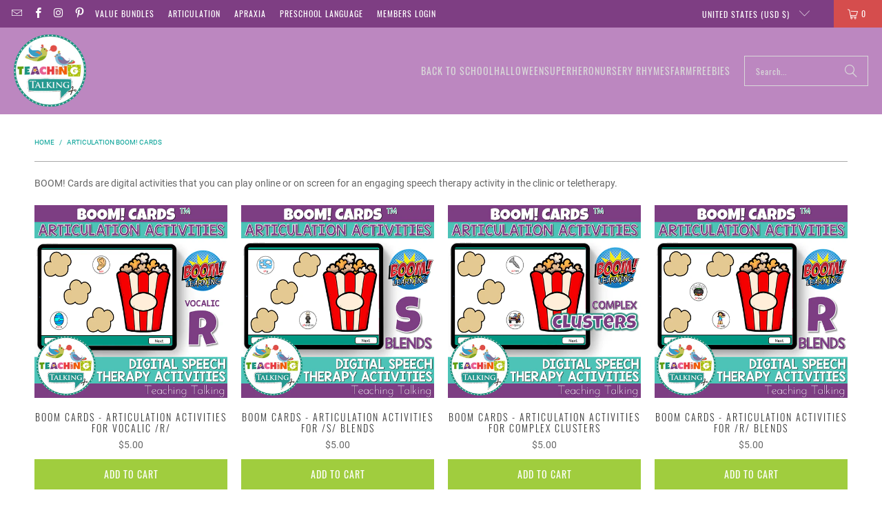

--- FILE ---
content_type: text/html; charset=utf-8
request_url: https://teachingtalking.com/collections/articulation-boom-cards
body_size: 45085
content:
<!DOCTYPE html>
<html class="no-js no-touch" lang="en">
  <head>
    <meta charset="utf-8">
    <meta http-equiv="cleartype" content="on">
    <meta name="robots" content="index,follow">

    <!-- Mobile Specific Metas -->
    <meta name="HandheldFriendly" content="True">
    <meta name="MobileOptimized" content="320">
    <meta name="viewport" content="width=device-width,initial-scale=1">
    <meta name="theme-color" content="#ffffff">

    
    <title>
      Articulation BOOM! Cards - Teaching Talking
    </title>

    
      <meta name="description" content="BOOM! Cards are digital activities that you can play online or on screen for an engaging speech therapy activity in the clinic or teletherapy."/>
    

    <link rel="preconnect" href="https://fonts.shopifycdn.com" />
    <link rel="preconnect" href="https://cdn.shopify.com" />
    <link rel="preconnect" href="https://cdn.shopifycloud.com" />

    <link rel="dns-prefetch" href="https://v.shopify.com" />
    <link rel="dns-prefetch" href="https://www.youtube.com" />
    <link rel="dns-prefetch" href="https://vimeo.com" />

    <link href="//teachingtalking.com/cdn/shop/t/15/assets/jquery.min.js?v=147293088974801289311738585235" as="script" rel="preload">

    <!-- Stylesheet for Fancybox library -->
    <link rel="stylesheet" href="//teachingtalking.com/cdn/shop/t/15/assets/fancybox.css?v=19278034316635137701738585234" type="text/css" media="all" defer>

    <!-- Stylesheets for Turbo -->
    <link href="//teachingtalking.com/cdn/shop/t/15/assets/styles.css?v=37443879569793513491738585496" rel="stylesheet" type="text/css" media="all" />

    <!-- Icons -->
    
      <link rel="shortcut icon" type="image/x-icon" href="//teachingtalking.com/cdn/shop/files/favicon-32x32_c41de7c7-db6f-4092-88f6-34fb2e1dd22b_180x180.png?v=1632820766">
      <link rel="apple-touch-icon" href="//teachingtalking.com/cdn/shop/files/favicon-32x32_c41de7c7-db6f-4092-88f6-34fb2e1dd22b_180x180.png?v=1632820766"/>
      <link rel="apple-touch-icon" sizes="57x57" href="//teachingtalking.com/cdn/shop/files/favicon-32x32_c41de7c7-db6f-4092-88f6-34fb2e1dd22b_57x57.png?v=1632820766"/>
      <link rel="apple-touch-icon" sizes="60x60" href="//teachingtalking.com/cdn/shop/files/favicon-32x32_c41de7c7-db6f-4092-88f6-34fb2e1dd22b_60x60.png?v=1632820766"/>
      <link rel="apple-touch-icon" sizes="72x72" href="//teachingtalking.com/cdn/shop/files/favicon-32x32_c41de7c7-db6f-4092-88f6-34fb2e1dd22b_72x72.png?v=1632820766"/>
      <link rel="apple-touch-icon" sizes="76x76" href="//teachingtalking.com/cdn/shop/files/favicon-32x32_c41de7c7-db6f-4092-88f6-34fb2e1dd22b_76x76.png?v=1632820766"/>
      <link rel="apple-touch-icon" sizes="114x114" href="//teachingtalking.com/cdn/shop/files/favicon-32x32_c41de7c7-db6f-4092-88f6-34fb2e1dd22b_114x114.png?v=1632820766"/>
      <link rel="apple-touch-icon" sizes="180x180" href="//teachingtalking.com/cdn/shop/files/favicon-32x32_c41de7c7-db6f-4092-88f6-34fb2e1dd22b_180x180.png?v=1632820766"/>
      <link rel="apple-touch-icon" sizes="228x228" href="//teachingtalking.com/cdn/shop/files/favicon-32x32_c41de7c7-db6f-4092-88f6-34fb2e1dd22b_228x228.png?v=1632820766"/>
    
    <link rel="canonical" href="https://teachingtalking.com/collections/articulation-boom-cards"/>

    

    

    
      <script src="//teachingtalking.com/cdn/shop/t/15/assets/currencies.js?v=1648699478663843391738585234" defer></script>
    

    
    <script>
      window.PXUTheme = window.PXUTheme || {};
      window.PXUTheme.version = '9.5.0';
      window.PXUTheme.name = 'Turbo';
    </script>
    


    
<template id="price-ui"><span class="price " data-price></span><span class="compare-at-price" data-compare-at-price></span><span class="unit-pricing" data-unit-pricing></span></template>
    <template id="price-ui-badge"><div class="price-ui-badge__sticker price-ui-badge__sticker--">
    <span class="price-ui-badge__sticker-text" data-badge></span>
  </div></template>
    
    <template id="price-ui__price"><span class="money" data-price></span></template>
    <template id="price-ui__price-range"><span class="price-min" data-price-min><span class="money" data-price></span></span> - <span class="price-max" data-price-max><span class="money" data-price></span></span></template>
    <template id="price-ui__unit-pricing"><span class="unit-quantity" data-unit-quantity></span> | <span class="unit-price" data-unit-price><span class="money" data-price></span></span> / <span class="unit-measurement" data-unit-measurement></span></template>
    <template id="price-ui-badge__percent-savings-range">Save up to <span data-price-percent></span>%</template>
    <template id="price-ui-badge__percent-savings">Save <span data-price-percent></span>%</template>
    <template id="price-ui-badge__price-savings-range">Save up to <span class="money" data-price></span></template>
    <template id="price-ui-badge__price-savings">Save <span class="money" data-price></span></template>
    <template id="price-ui-badge__on-sale">Sale</template>
    <template id="price-ui-badge__sold-out">Sold out</template>
    <template id="price-ui-badge__in-stock">In stock</template>
    


    <script>
      
window.PXUTheme = window.PXUTheme || {};


window.PXUTheme.theme_settings = {};
window.PXUTheme.currency = {};
window.PXUTheme.routes = window.PXUTheme.routes || {};


window.PXUTheme.theme_settings.display_tos_checkbox = false;
window.PXUTheme.theme_settings.go_to_checkout = true;
window.PXUTheme.theme_settings.cart_action = "ajax";
window.PXUTheme.theme_settings.cart_shipping_calculator = false;


window.PXUTheme.theme_settings.collection_swatches = false;
window.PXUTheme.theme_settings.collection_secondary_image = false;


window.PXUTheme.currency.show_multiple_currencies = false;
window.PXUTheme.currency.shop_currency = "USD";
window.PXUTheme.currency.default_currency = "USD";
window.PXUTheme.currency.display_format = "money_format";
window.PXUTheme.currency.money_format = "${{amount}}";
window.PXUTheme.currency.money_format_no_currency = "${{amount}}";
window.PXUTheme.currency.money_format_currency = "${{amount}} USD";
window.PXUTheme.currency.native_multi_currency = true;
window.PXUTheme.currency.iso_code = "USD";
window.PXUTheme.currency.symbol = "$";


window.PXUTheme.theme_settings.display_inventory_left = false;
window.PXUTheme.theme_settings.inventory_threshold = 10;
window.PXUTheme.theme_settings.limit_quantity = false;


window.PXUTheme.theme_settings.menu_position = "inline";


window.PXUTheme.theme_settings.newsletter_popup = false;
window.PXUTheme.theme_settings.newsletter_popup_days = "7";
window.PXUTheme.theme_settings.newsletter_popup_mobile = true;
window.PXUTheme.theme_settings.newsletter_popup_seconds = 20;


window.PXUTheme.theme_settings.pagination_type = "load_more";


window.PXUTheme.theme_settings.enable_shopify_collection_badges = true;
window.PXUTheme.theme_settings.quick_shop_thumbnail_position = "bottom-thumbnails";
window.PXUTheme.theme_settings.product_form_style = "swatches";
window.PXUTheme.theme_settings.sale_banner_enabled = true;
window.PXUTheme.theme_settings.display_savings = true;
window.PXUTheme.theme_settings.display_sold_out_price = true;
window.PXUTheme.theme_settings.free_text = "Free";
window.PXUTheme.theme_settings.video_looping = false;
window.PXUTheme.theme_settings.quick_shop_style = "inline";
window.PXUTheme.theme_settings.hover_enabled = false;


window.PXUTheme.routes.cart_url = "/cart";
window.PXUTheme.routes.cart_update_url = "/cart/update";
window.PXUTheme.routes.root_url = "/";
window.PXUTheme.routes.search_url = "/search";
window.PXUTheme.routes.all_products_collection_url = "/collections/all";
window.PXUTheme.routes.product_recommendations_url = "/recommendations/products";
window.PXUTheme.routes.predictive_search_url = "/search/suggest";


window.PXUTheme.theme_settings.image_loading_style = "blur-up";


window.PXUTheme.theme_settings.enable_autocomplete = true;


window.PXUTheme.theme_settings.page_dots_enabled = false;
window.PXUTheme.theme_settings.slideshow_arrow_size = "light";


window.PXUTheme.theme_settings.quick_shop_enabled = true;


window.PXUTheme.theme_settings.enable_back_to_top_button = false;


window.PXUTheme.translation = {};


window.PXUTheme.translation.agree_to_terms_warning = "You must agree with the terms and conditions to checkout.";
window.PXUTheme.translation.one_item_left = "item left";
window.PXUTheme.translation.items_left_text = "items left";
window.PXUTheme.translation.cart_savings_text = "Total Savings";
window.PXUTheme.translation.cart_discount_text = "Discount";
window.PXUTheme.translation.cart_subtotal_text = "Subtotal";
window.PXUTheme.translation.cart_remove_text = "Remove";
window.PXUTheme.translation.cart_free_text = "Free";


window.PXUTheme.translation.newsletter_success_text = "Thank you for joining our mailing list!";


window.PXUTheme.translation.notify_email = "Enter your email address...";
window.PXUTheme.translation.notify_email_value = "Translation missing: en.contact.fields.email";
window.PXUTheme.translation.notify_email_send = "Send";
window.PXUTheme.translation.notify_message_first = "Please notify me when ";
window.PXUTheme.translation.notify_message_last = " becomes available - ";
window.PXUTheme.translation.notify_success_text = "Thanks! We will notify you when this product becomes available!";


window.PXUTheme.translation.add_to_cart = "Add to Cart";
window.PXUTheme.translation.coming_soon_text = "Coming Soon";
window.PXUTheme.translation.sold_out_text = "Sold Out";
window.PXUTheme.translation.sale_text = "Sale";
window.PXUTheme.translation.savings_text = "You Save";
window.PXUTheme.translation.percent_off_text = "% off";
window.PXUTheme.translation.from_text = "from";
window.PXUTheme.translation.new_text = "New";
window.PXUTheme.translation.pre_order_text = "Pre-Order";
window.PXUTheme.translation.unavailable_text = "Unavailable";


window.PXUTheme.translation.all_results = "View all results";
window.PXUTheme.translation.no_results = "Sorry, no results!";


window.PXUTheme.media_queries = {};
window.PXUTheme.media_queries.small = window.matchMedia( "(max-width: 480px)" );
window.PXUTheme.media_queries.medium = window.matchMedia( "(max-width: 798px)" );
window.PXUTheme.media_queries.large = window.matchMedia( "(min-width: 799px)" );
window.PXUTheme.media_queries.larger = window.matchMedia( "(min-width: 960px)" );
window.PXUTheme.media_queries.xlarge = window.matchMedia( "(min-width: 1200px)" );
window.PXUTheme.media_queries.ie10 = window.matchMedia( "all and (-ms-high-contrast: none), (-ms-high-contrast: active)" );
window.PXUTheme.media_queries.tablet = window.matchMedia( "only screen and (min-width: 799px) and (max-width: 1024px)" );
window.PXUTheme.media_queries.mobile_and_tablet = window.matchMedia( "(max-width: 1024px)" );

    </script>

    

    
      <script src="//teachingtalking.com/cdn/shop/t/15/assets/instantclick.min.js?v=20092422000980684151738585234" data-no-instant defer></script>

      <script data-no-instant>
        window.addEventListener('DOMContentLoaded', function() {

          function inIframe() {
            try {
              return window.self !== window.top;
            } catch (e) {
              return true;
            }
          }

          if (!inIframe()){
            InstantClick.on('change', function() {

              $('head script[src*="shopify"]').each(function() {
                var script = document.createElement('script');
                script.type = 'text/javascript';
                script.src = $(this).attr('src');

                $('body').append(script);
              });

              $('body').removeClass('fancybox-active');
              $.fancybox.destroy();

              InstantClick.init();

            });
          }
        });
      </script>
    

    <script>
      
    </script><script>window.performance && window.performance.mark && window.performance.mark('shopify.content_for_header.start');</script><meta name="google-site-verification" content="vEMs8G2d-yZbIYc24ft38Cg-n0Dm_EgnNtrYFbrgzU0">
<meta id="shopify-digital-wallet" name="shopify-digital-wallet" content="/28152234072/digital_wallets/dialog">
<meta name="shopify-checkout-api-token" content="d7ab9b761167633d0f57a1e306c28340">
<meta id="in-context-paypal-metadata" data-shop-id="28152234072" data-venmo-supported="false" data-environment="production" data-locale="en_US" data-paypal-v4="true" data-currency="USD">
<link rel="alternate" type="application/atom+xml" title="Feed" href="/collections/articulation-boom-cards.atom" />
<link rel="alternate" type="application/json+oembed" href="https://teachingtalking.com/collections/articulation-boom-cards.oembed">
<script async="async" src="/checkouts/internal/preloads.js?locale=en-US"></script>
<link rel="preconnect" href="https://shop.app" crossorigin="anonymous">
<script async="async" src="https://shop.app/checkouts/internal/preloads.js?locale=en-US&shop_id=28152234072" crossorigin="anonymous"></script>
<script id="apple-pay-shop-capabilities" type="application/json">{"shopId":28152234072,"countryCode":"IE","currencyCode":"USD","merchantCapabilities":["supports3DS"],"merchantId":"gid:\/\/shopify\/Shop\/28152234072","merchantName":"Teaching Talking","requiredBillingContactFields":["postalAddress","email"],"requiredShippingContactFields":["postalAddress","email"],"shippingType":"shipping","supportedNetworks":["visa","maestro","masterCard","amex"],"total":{"type":"pending","label":"Teaching Talking","amount":"1.00"},"shopifyPaymentsEnabled":true,"supportsSubscriptions":true}</script>
<script id="shopify-features" type="application/json">{"accessToken":"d7ab9b761167633d0f57a1e306c28340","betas":["rich-media-storefront-analytics"],"domain":"teachingtalking.com","predictiveSearch":true,"shopId":28152234072,"locale":"en"}</script>
<script>var Shopify = Shopify || {};
Shopify.shop = "teaching-talking.myshopify.com";
Shopify.locale = "en";
Shopify.currency = {"active":"USD","rate":"1.0"};
Shopify.country = "US";
Shopify.theme = {"name":"Production | Gist Edits - 2025-02-03","id":177911038289,"schema_name":"Turbo","schema_version":"9.5.0","theme_store_id":null,"role":"main"};
Shopify.theme.handle = "null";
Shopify.theme.style = {"id":null,"handle":null};
Shopify.cdnHost = "teachingtalking.com/cdn";
Shopify.routes = Shopify.routes || {};
Shopify.routes.root = "/";</script>
<script type="module">!function(o){(o.Shopify=o.Shopify||{}).modules=!0}(window);</script>
<script>!function(o){function n(){var o=[];function n(){o.push(Array.prototype.slice.apply(arguments))}return n.q=o,n}var t=o.Shopify=o.Shopify||{};t.loadFeatures=n(),t.autoloadFeatures=n()}(window);</script>
<script>
  window.ShopifyPay = window.ShopifyPay || {};
  window.ShopifyPay.apiHost = "shop.app\/pay";
  window.ShopifyPay.redirectState = null;
</script>
<script id="shop-js-analytics" type="application/json">{"pageType":"collection"}</script>
<script defer="defer" async type="module" src="//teachingtalking.com/cdn/shopifycloud/shop-js/modules/v2/client.init-shop-cart-sync_BApSsMSl.en.esm.js"></script>
<script defer="defer" async type="module" src="//teachingtalking.com/cdn/shopifycloud/shop-js/modules/v2/chunk.common_CBoos6YZ.esm.js"></script>
<script type="module">
  await import("//teachingtalking.com/cdn/shopifycloud/shop-js/modules/v2/client.init-shop-cart-sync_BApSsMSl.en.esm.js");
await import("//teachingtalking.com/cdn/shopifycloud/shop-js/modules/v2/chunk.common_CBoos6YZ.esm.js");

  window.Shopify.SignInWithShop?.initShopCartSync?.({"fedCMEnabled":true,"windoidEnabled":true});

</script>
<script>
  window.Shopify = window.Shopify || {};
  if (!window.Shopify.featureAssets) window.Shopify.featureAssets = {};
  window.Shopify.featureAssets['shop-js'] = {"shop-cart-sync":["modules/v2/client.shop-cart-sync_DJczDl9f.en.esm.js","modules/v2/chunk.common_CBoos6YZ.esm.js"],"init-fed-cm":["modules/v2/client.init-fed-cm_BzwGC0Wi.en.esm.js","modules/v2/chunk.common_CBoos6YZ.esm.js"],"init-windoid":["modules/v2/client.init-windoid_BS26ThXS.en.esm.js","modules/v2/chunk.common_CBoos6YZ.esm.js"],"init-shop-email-lookup-coordinator":["modules/v2/client.init-shop-email-lookup-coordinator_DFwWcvrS.en.esm.js","modules/v2/chunk.common_CBoos6YZ.esm.js"],"shop-cash-offers":["modules/v2/client.shop-cash-offers_DthCPNIO.en.esm.js","modules/v2/chunk.common_CBoos6YZ.esm.js","modules/v2/chunk.modal_Bu1hFZFC.esm.js"],"shop-button":["modules/v2/client.shop-button_D_JX508o.en.esm.js","modules/v2/chunk.common_CBoos6YZ.esm.js"],"shop-toast-manager":["modules/v2/client.shop-toast-manager_tEhgP2F9.en.esm.js","modules/v2/chunk.common_CBoos6YZ.esm.js"],"avatar":["modules/v2/client.avatar_BTnouDA3.en.esm.js"],"pay-button":["modules/v2/client.pay-button_BuNmcIr_.en.esm.js","modules/v2/chunk.common_CBoos6YZ.esm.js"],"init-shop-cart-sync":["modules/v2/client.init-shop-cart-sync_BApSsMSl.en.esm.js","modules/v2/chunk.common_CBoos6YZ.esm.js"],"shop-login-button":["modules/v2/client.shop-login-button_DwLgFT0K.en.esm.js","modules/v2/chunk.common_CBoos6YZ.esm.js","modules/v2/chunk.modal_Bu1hFZFC.esm.js"],"init-customer-accounts-sign-up":["modules/v2/client.init-customer-accounts-sign-up_TlVCiykN.en.esm.js","modules/v2/client.shop-login-button_DwLgFT0K.en.esm.js","modules/v2/chunk.common_CBoos6YZ.esm.js","modules/v2/chunk.modal_Bu1hFZFC.esm.js"],"init-shop-for-new-customer-accounts":["modules/v2/client.init-shop-for-new-customer-accounts_DrjXSI53.en.esm.js","modules/v2/client.shop-login-button_DwLgFT0K.en.esm.js","modules/v2/chunk.common_CBoos6YZ.esm.js","modules/v2/chunk.modal_Bu1hFZFC.esm.js"],"init-customer-accounts":["modules/v2/client.init-customer-accounts_C0Oh2ljF.en.esm.js","modules/v2/client.shop-login-button_DwLgFT0K.en.esm.js","modules/v2/chunk.common_CBoos6YZ.esm.js","modules/v2/chunk.modal_Bu1hFZFC.esm.js"],"shop-follow-button":["modules/v2/client.shop-follow-button_C5D3XtBb.en.esm.js","modules/v2/chunk.common_CBoos6YZ.esm.js","modules/v2/chunk.modal_Bu1hFZFC.esm.js"],"checkout-modal":["modules/v2/client.checkout-modal_8TC_1FUY.en.esm.js","modules/v2/chunk.common_CBoos6YZ.esm.js","modules/v2/chunk.modal_Bu1hFZFC.esm.js"],"lead-capture":["modules/v2/client.lead-capture_D-pmUjp9.en.esm.js","modules/v2/chunk.common_CBoos6YZ.esm.js","modules/v2/chunk.modal_Bu1hFZFC.esm.js"],"shop-login":["modules/v2/client.shop-login_BmtnoEUo.en.esm.js","modules/v2/chunk.common_CBoos6YZ.esm.js","modules/v2/chunk.modal_Bu1hFZFC.esm.js"],"payment-terms":["modules/v2/client.payment-terms_BHOWV7U_.en.esm.js","modules/v2/chunk.common_CBoos6YZ.esm.js","modules/v2/chunk.modal_Bu1hFZFC.esm.js"]};
</script>
<script>(function() {
  var isLoaded = false;
  function asyncLoad() {
    if (isLoaded) return;
    isLoaded = true;
    var urls = ["\/\/cdn.shopify.com\/proxy\/aa14537a7e72161ec2d1dac4a4e70c40e65c8d5cca38f708e3b175ac03878e4b\/teachingtalking.activehosted.com\/js\/site-tracking.php?shop=teaching-talking.myshopify.com\u0026sp-cache-control=cHVibGljLCBtYXgtYWdlPTkwMA","https:\/\/upsell.conversionbear.com\/script?app=upsell\u0026shop=teaching-talking.myshopify.com"];
    for (var i = 0; i < urls.length; i++) {
      var s = document.createElement('script');
      s.type = 'text/javascript';
      s.async = true;
      s.src = urls[i];
      var x = document.getElementsByTagName('script')[0];
      x.parentNode.insertBefore(s, x);
    }
  };
  if(window.attachEvent) {
    window.attachEvent('onload', asyncLoad);
  } else {
    window.addEventListener('load', asyncLoad, false);
  }
})();</script>
<script id="__st">var __st={"a":28152234072,"offset":0,"reqid":"88e5d504-07d6-48fe-ad61-9a8a0bd5f99e-1768913509","pageurl":"teachingtalking.com\/collections\/articulation-boom-cards","u":"f7612eff4271","p":"collection","rtyp":"collection","rid":245317370033};</script>
<script>window.ShopifyPaypalV4VisibilityTracking = true;</script>
<script id="captcha-bootstrap">!function(){'use strict';const t='contact',e='account',n='new_comment',o=[[t,t],['blogs',n],['comments',n],[t,'customer']],c=[[e,'customer_login'],[e,'guest_login'],[e,'recover_customer_password'],[e,'create_customer']],r=t=>t.map((([t,e])=>`form[action*='/${t}']:not([data-nocaptcha='true']) input[name='form_type'][value='${e}']`)).join(','),a=t=>()=>t?[...document.querySelectorAll(t)].map((t=>t.form)):[];function s(){const t=[...o],e=r(t);return a(e)}const i='password',u='form_key',d=['recaptcha-v3-token','g-recaptcha-response','h-captcha-response',i],f=()=>{try{return window.sessionStorage}catch{return}},m='__shopify_v',_=t=>t.elements[u];function p(t,e,n=!1){try{const o=window.sessionStorage,c=JSON.parse(o.getItem(e)),{data:r}=function(t){const{data:e,action:n}=t;return t[m]||n?{data:e,action:n}:{data:t,action:n}}(c);for(const[e,n]of Object.entries(r))t.elements[e]&&(t.elements[e].value=n);n&&o.removeItem(e)}catch(o){console.error('form repopulation failed',{error:o})}}const l='form_type',E='cptcha';function T(t){t.dataset[E]=!0}const w=window,h=w.document,L='Shopify',v='ce_forms',y='captcha';let A=!1;((t,e)=>{const n=(g='f06e6c50-85a8-45c8-87d0-21a2b65856fe',I='https://cdn.shopify.com/shopifycloud/storefront-forms-hcaptcha/ce_storefront_forms_captcha_hcaptcha.v1.5.2.iife.js',D={infoText:'Protected by hCaptcha',privacyText:'Privacy',termsText:'Terms'},(t,e,n)=>{const o=w[L][v],c=o.bindForm;if(c)return c(t,g,e,D).then(n);var r;o.q.push([[t,g,e,D],n]),r=I,A||(h.body.append(Object.assign(h.createElement('script'),{id:'captcha-provider',async:!0,src:r})),A=!0)});var g,I,D;w[L]=w[L]||{},w[L][v]=w[L][v]||{},w[L][v].q=[],w[L][y]=w[L][y]||{},w[L][y].protect=function(t,e){n(t,void 0,e),T(t)},Object.freeze(w[L][y]),function(t,e,n,w,h,L){const[v,y,A,g]=function(t,e,n){const i=e?o:[],u=t?c:[],d=[...i,...u],f=r(d),m=r(i),_=r(d.filter((([t,e])=>n.includes(e))));return[a(f),a(m),a(_),s()]}(w,h,L),I=t=>{const e=t.target;return e instanceof HTMLFormElement?e:e&&e.form},D=t=>v().includes(t);t.addEventListener('submit',(t=>{const e=I(t);if(!e)return;const n=D(e)&&!e.dataset.hcaptchaBound&&!e.dataset.recaptchaBound,o=_(e),c=g().includes(e)&&(!o||!o.value);(n||c)&&t.preventDefault(),c&&!n&&(function(t){try{if(!f())return;!function(t){const e=f();if(!e)return;const n=_(t);if(!n)return;const o=n.value;o&&e.removeItem(o)}(t);const e=Array.from(Array(32),(()=>Math.random().toString(36)[2])).join('');!function(t,e){_(t)||t.append(Object.assign(document.createElement('input'),{type:'hidden',name:u})),t.elements[u].value=e}(t,e),function(t,e){const n=f();if(!n)return;const o=[...t.querySelectorAll(`input[type='${i}']`)].map((({name:t})=>t)),c=[...d,...o],r={};for(const[a,s]of new FormData(t).entries())c.includes(a)||(r[a]=s);n.setItem(e,JSON.stringify({[m]:1,action:t.action,data:r}))}(t,e)}catch(e){console.error('failed to persist form',e)}}(e),e.submit())}));const S=(t,e)=>{t&&!t.dataset[E]&&(n(t,e.some((e=>e===t))),T(t))};for(const o of['focusin','change'])t.addEventListener(o,(t=>{const e=I(t);D(e)&&S(e,y())}));const B=e.get('form_key'),M=e.get(l),P=B&&M;t.addEventListener('DOMContentLoaded',(()=>{const t=y();if(P)for(const e of t)e.elements[l].value===M&&p(e,B);[...new Set([...A(),...v().filter((t=>'true'===t.dataset.shopifyCaptcha))])].forEach((e=>S(e,t)))}))}(h,new URLSearchParams(w.location.search),n,t,e,['guest_login'])})(!0,!0)}();</script>
<script integrity="sha256-4kQ18oKyAcykRKYeNunJcIwy7WH5gtpwJnB7kiuLZ1E=" data-source-attribution="shopify.loadfeatures" defer="defer" src="//teachingtalking.com/cdn/shopifycloud/storefront/assets/storefront/load_feature-a0a9edcb.js" crossorigin="anonymous"></script>
<script crossorigin="anonymous" defer="defer" src="//teachingtalking.com/cdn/shopifycloud/storefront/assets/shopify_pay/storefront-65b4c6d7.js?v=20250812"></script>
<script data-source-attribution="shopify.dynamic_checkout.dynamic.init">var Shopify=Shopify||{};Shopify.PaymentButton=Shopify.PaymentButton||{isStorefrontPortableWallets:!0,init:function(){window.Shopify.PaymentButton.init=function(){};var t=document.createElement("script");t.src="https://teachingtalking.com/cdn/shopifycloud/portable-wallets/latest/portable-wallets.en.js",t.type="module",document.head.appendChild(t)}};
</script>
<script data-source-attribution="shopify.dynamic_checkout.buyer_consent">
  function portableWalletsHideBuyerConsent(e){var t=document.getElementById("shopify-buyer-consent"),n=document.getElementById("shopify-subscription-policy-button");t&&n&&(t.classList.add("hidden"),t.setAttribute("aria-hidden","true"),n.removeEventListener("click",e))}function portableWalletsShowBuyerConsent(e){var t=document.getElementById("shopify-buyer-consent"),n=document.getElementById("shopify-subscription-policy-button");t&&n&&(t.classList.remove("hidden"),t.removeAttribute("aria-hidden"),n.addEventListener("click",e))}window.Shopify?.PaymentButton&&(window.Shopify.PaymentButton.hideBuyerConsent=portableWalletsHideBuyerConsent,window.Shopify.PaymentButton.showBuyerConsent=portableWalletsShowBuyerConsent);
</script>
<script data-source-attribution="shopify.dynamic_checkout.cart.bootstrap">document.addEventListener("DOMContentLoaded",(function(){function t(){return document.querySelector("shopify-accelerated-checkout-cart, shopify-accelerated-checkout")}if(t())Shopify.PaymentButton.init();else{new MutationObserver((function(e,n){t()&&(Shopify.PaymentButton.init(),n.disconnect())})).observe(document.body,{childList:!0,subtree:!0})}}));
</script>
<script id='scb4127' type='text/javascript' async='' src='https://teachingtalking.com/cdn/shopifycloud/privacy-banner/storefront-banner.js'></script><link id="shopify-accelerated-checkout-styles" rel="stylesheet" media="screen" href="https://teachingtalking.com/cdn/shopifycloud/portable-wallets/latest/accelerated-checkout-backwards-compat.css" crossorigin="anonymous">
<style id="shopify-accelerated-checkout-cart">
        #shopify-buyer-consent {
  margin-top: 1em;
  display: inline-block;
  width: 100%;
}

#shopify-buyer-consent.hidden {
  display: none;
}

#shopify-subscription-policy-button {
  background: none;
  border: none;
  padding: 0;
  text-decoration: underline;
  font-size: inherit;
  cursor: pointer;
}

#shopify-subscription-policy-button::before {
  box-shadow: none;
}

      </style>

<script>window.performance && window.performance.mark && window.performance.mark('shopify.content_for_header.end');</script>

    

<meta name="author" content="Teaching Talking">
<meta property="og:url" content="https://teachingtalking.com/collections/articulation-boom-cards">
<meta property="og:site_name" content="Teaching Talking">




  <meta property="og:type" content="product.group">
  <meta property="og:title" content="Articulation BOOM! Cards">
  
    <meta property="og:image" content="https://teachingtalking.com/cdn/shop/collections/articulation-cover-s_600x.png?v=1633040150">
    <meta property="og:image:secure_url" content="https://teachingtalking.com/cdn/shop/collections/articulation-cover-s_600x.png?v=1633040150">
    <meta property="og:image:width" content="720">
    <meta property="og:image:height" content="720">
    <meta property="og:image:alt" content="Articulation Boom cards activity for speech therapy teletherapy">
  
  
    
    <meta property="og:image" content="https://teachingtalking.com/cdn/shop/products/teaching-talking-boom-cards-boom-cards-articulation-activities-for-vocalic-r-23465482059953_600x.png?v=1616015275">
    <meta property="og:image:secure_url" content="https://teachingtalking.com/cdn/shop/products/teaching-talking-boom-cards-boom-cards-articulation-activities-for-vocalic-r-23465482059953_600x.png?v=1616015275">
  



  <meta property="og:description" content="BOOM! Cards are digital activities that you can play online or on screen for an engaging speech therapy activity in the clinic or teletherapy.">




<meta name="twitter:card" content="summary">



    
    
  <link href="https://monorail-edge.shopifysvc.com" rel="dns-prefetch">
<script>(function(){if ("sendBeacon" in navigator && "performance" in window) {try {var session_token_from_headers = performance.getEntriesByType('navigation')[0].serverTiming.find(x => x.name == '_s').description;} catch {var session_token_from_headers = undefined;}var session_cookie_matches = document.cookie.match(/_shopify_s=([^;]*)/);var session_token_from_cookie = session_cookie_matches && session_cookie_matches.length === 2 ? session_cookie_matches[1] : "";var session_token = session_token_from_headers || session_token_from_cookie || "";function handle_abandonment_event(e) {var entries = performance.getEntries().filter(function(entry) {return /monorail-edge.shopifysvc.com/.test(entry.name);});if (!window.abandonment_tracked && entries.length === 0) {window.abandonment_tracked = true;var currentMs = Date.now();var navigation_start = performance.timing.navigationStart;var payload = {shop_id: 28152234072,url: window.location.href,navigation_start,duration: currentMs - navigation_start,session_token,page_type: "collection"};window.navigator.sendBeacon("https://monorail-edge.shopifysvc.com/v1/produce", JSON.stringify({schema_id: "online_store_buyer_site_abandonment/1.1",payload: payload,metadata: {event_created_at_ms: currentMs,event_sent_at_ms: currentMs}}));}}window.addEventListener('pagehide', handle_abandonment_event);}}());</script>
<script id="web-pixels-manager-setup">(function e(e,d,r,n,o){if(void 0===o&&(o={}),!Boolean(null===(a=null===(i=window.Shopify)||void 0===i?void 0:i.analytics)||void 0===a?void 0:a.replayQueue)){var i,a;window.Shopify=window.Shopify||{};var t=window.Shopify;t.analytics=t.analytics||{};var s=t.analytics;s.replayQueue=[],s.publish=function(e,d,r){return s.replayQueue.push([e,d,r]),!0};try{self.performance.mark("wpm:start")}catch(e){}var l=function(){var e={modern:/Edge?\/(1{2}[4-9]|1[2-9]\d|[2-9]\d{2}|\d{4,})\.\d+(\.\d+|)|Firefox\/(1{2}[4-9]|1[2-9]\d|[2-9]\d{2}|\d{4,})\.\d+(\.\d+|)|Chrom(ium|e)\/(9{2}|\d{3,})\.\d+(\.\d+|)|(Maci|X1{2}).+ Version\/(15\.\d+|(1[6-9]|[2-9]\d|\d{3,})\.\d+)([,.]\d+|)( \(\w+\)|)( Mobile\/\w+|) Safari\/|Chrome.+OPR\/(9{2}|\d{3,})\.\d+\.\d+|(CPU[ +]OS|iPhone[ +]OS|CPU[ +]iPhone|CPU IPhone OS|CPU iPad OS)[ +]+(15[._]\d+|(1[6-9]|[2-9]\d|\d{3,})[._]\d+)([._]\d+|)|Android:?[ /-](13[3-9]|1[4-9]\d|[2-9]\d{2}|\d{4,})(\.\d+|)(\.\d+|)|Android.+Firefox\/(13[5-9]|1[4-9]\d|[2-9]\d{2}|\d{4,})\.\d+(\.\d+|)|Android.+Chrom(ium|e)\/(13[3-9]|1[4-9]\d|[2-9]\d{2}|\d{4,})\.\d+(\.\d+|)|SamsungBrowser\/([2-9]\d|\d{3,})\.\d+/,legacy:/Edge?\/(1[6-9]|[2-9]\d|\d{3,})\.\d+(\.\d+|)|Firefox\/(5[4-9]|[6-9]\d|\d{3,})\.\d+(\.\d+|)|Chrom(ium|e)\/(5[1-9]|[6-9]\d|\d{3,})\.\d+(\.\d+|)([\d.]+$|.*Safari\/(?![\d.]+ Edge\/[\d.]+$))|(Maci|X1{2}).+ Version\/(10\.\d+|(1[1-9]|[2-9]\d|\d{3,})\.\d+)([,.]\d+|)( \(\w+\)|)( Mobile\/\w+|) Safari\/|Chrome.+OPR\/(3[89]|[4-9]\d|\d{3,})\.\d+\.\d+|(CPU[ +]OS|iPhone[ +]OS|CPU[ +]iPhone|CPU IPhone OS|CPU iPad OS)[ +]+(10[._]\d+|(1[1-9]|[2-9]\d|\d{3,})[._]\d+)([._]\d+|)|Android:?[ /-](13[3-9]|1[4-9]\d|[2-9]\d{2}|\d{4,})(\.\d+|)(\.\d+|)|Mobile Safari.+OPR\/([89]\d|\d{3,})\.\d+\.\d+|Android.+Firefox\/(13[5-9]|1[4-9]\d|[2-9]\d{2}|\d{4,})\.\d+(\.\d+|)|Android.+Chrom(ium|e)\/(13[3-9]|1[4-9]\d|[2-9]\d{2}|\d{4,})\.\d+(\.\d+|)|Android.+(UC? ?Browser|UCWEB|U3)[ /]?(15\.([5-9]|\d{2,})|(1[6-9]|[2-9]\d|\d{3,})\.\d+)\.\d+|SamsungBrowser\/(5\.\d+|([6-9]|\d{2,})\.\d+)|Android.+MQ{2}Browser\/(14(\.(9|\d{2,})|)|(1[5-9]|[2-9]\d|\d{3,})(\.\d+|))(\.\d+|)|K[Aa][Ii]OS\/(3\.\d+|([4-9]|\d{2,})\.\d+)(\.\d+|)/},d=e.modern,r=e.legacy,n=navigator.userAgent;return n.match(d)?"modern":n.match(r)?"legacy":"unknown"}(),u="modern"===l?"modern":"legacy",c=(null!=n?n:{modern:"",legacy:""})[u],f=function(e){return[e.baseUrl,"/wpm","/b",e.hashVersion,"modern"===e.buildTarget?"m":"l",".js"].join("")}({baseUrl:d,hashVersion:r,buildTarget:u}),m=function(e){var d=e.version,r=e.bundleTarget,n=e.surface,o=e.pageUrl,i=e.monorailEndpoint;return{emit:function(e){var a=e.status,t=e.errorMsg,s=(new Date).getTime(),l=JSON.stringify({metadata:{event_sent_at_ms:s},events:[{schema_id:"web_pixels_manager_load/3.1",payload:{version:d,bundle_target:r,page_url:o,status:a,surface:n,error_msg:t},metadata:{event_created_at_ms:s}}]});if(!i)return console&&console.warn&&console.warn("[Web Pixels Manager] No Monorail endpoint provided, skipping logging."),!1;try{return self.navigator.sendBeacon.bind(self.navigator)(i,l)}catch(e){}var u=new XMLHttpRequest;try{return u.open("POST",i,!0),u.setRequestHeader("Content-Type","text/plain"),u.send(l),!0}catch(e){return console&&console.warn&&console.warn("[Web Pixels Manager] Got an unhandled error while logging to Monorail."),!1}}}}({version:r,bundleTarget:l,surface:e.surface,pageUrl:self.location.href,monorailEndpoint:e.monorailEndpoint});try{o.browserTarget=l,function(e){var d=e.src,r=e.async,n=void 0===r||r,o=e.onload,i=e.onerror,a=e.sri,t=e.scriptDataAttributes,s=void 0===t?{}:t,l=document.createElement("script"),u=document.querySelector("head"),c=document.querySelector("body");if(l.async=n,l.src=d,a&&(l.integrity=a,l.crossOrigin="anonymous"),s)for(var f in s)if(Object.prototype.hasOwnProperty.call(s,f))try{l.dataset[f]=s[f]}catch(e){}if(o&&l.addEventListener("load",o),i&&l.addEventListener("error",i),u)u.appendChild(l);else{if(!c)throw new Error("Did not find a head or body element to append the script");c.appendChild(l)}}({src:f,async:!0,onload:function(){if(!function(){var e,d;return Boolean(null===(d=null===(e=window.Shopify)||void 0===e?void 0:e.analytics)||void 0===d?void 0:d.initialized)}()){var d=window.webPixelsManager.init(e)||void 0;if(d){var r=window.Shopify.analytics;r.replayQueue.forEach((function(e){var r=e[0],n=e[1],o=e[2];d.publishCustomEvent(r,n,o)})),r.replayQueue=[],r.publish=d.publishCustomEvent,r.visitor=d.visitor,r.initialized=!0}}},onerror:function(){return m.emit({status:"failed",errorMsg:"".concat(f," has failed to load")})},sri:function(e){var d=/^sha384-[A-Za-z0-9+/=]+$/;return"string"==typeof e&&d.test(e)}(c)?c:"",scriptDataAttributes:o}),m.emit({status:"loading"})}catch(e){m.emit({status:"failed",errorMsg:(null==e?void 0:e.message)||"Unknown error"})}}})({shopId: 28152234072,storefrontBaseUrl: "https://teachingtalking.com",extensionsBaseUrl: "https://extensions.shopifycdn.com/cdn/shopifycloud/web-pixels-manager",monorailEndpoint: "https://monorail-edge.shopifysvc.com/unstable/produce_batch",surface: "storefront-renderer",enabledBetaFlags: ["2dca8a86"],webPixelsConfigList: [{"id":"964067665","configuration":"{\"config\":\"{\\\"pixel_id\\\":\\\"G-E0V40YSYX8\\\",\\\"target_country\\\":\\\"US\\\",\\\"gtag_events\\\":[{\\\"type\\\":\\\"begin_checkout\\\",\\\"action_label\\\":\\\"G-E0V40YSYX8\\\"},{\\\"type\\\":\\\"search\\\",\\\"action_label\\\":\\\"G-E0V40YSYX8\\\"},{\\\"type\\\":\\\"view_item\\\",\\\"action_label\\\":[\\\"G-E0V40YSYX8\\\",\\\"MC-94858H5QZC\\\"]},{\\\"type\\\":\\\"purchase\\\",\\\"action_label\\\":[\\\"G-E0V40YSYX8\\\",\\\"MC-94858H5QZC\\\"]},{\\\"type\\\":\\\"page_view\\\",\\\"action_label\\\":[\\\"G-E0V40YSYX8\\\",\\\"MC-94858H5QZC\\\"]},{\\\"type\\\":\\\"add_payment_info\\\",\\\"action_label\\\":\\\"G-E0V40YSYX8\\\"},{\\\"type\\\":\\\"add_to_cart\\\",\\\"action_label\\\":\\\"G-E0V40YSYX8\\\"}],\\\"enable_monitoring_mode\\\":false}\"}","eventPayloadVersion":"v1","runtimeContext":"OPEN","scriptVersion":"b2a88bafab3e21179ed38636efcd8a93","type":"APP","apiClientId":1780363,"privacyPurposes":[],"dataSharingAdjustments":{"protectedCustomerApprovalScopes":["read_customer_address","read_customer_email","read_customer_name","read_customer_personal_data","read_customer_phone"]}},{"id":"156926289","configuration":"{\"tagID\":\"2618301019639\"}","eventPayloadVersion":"v1","runtimeContext":"STRICT","scriptVersion":"18031546ee651571ed29edbe71a3550b","type":"APP","apiClientId":3009811,"privacyPurposes":["ANALYTICS","MARKETING","SALE_OF_DATA"],"dataSharingAdjustments":{"protectedCustomerApprovalScopes":["read_customer_address","read_customer_email","read_customer_name","read_customer_personal_data","read_customer_phone"]}},{"id":"shopify-app-pixel","configuration":"{}","eventPayloadVersion":"v1","runtimeContext":"STRICT","scriptVersion":"0450","apiClientId":"shopify-pixel","type":"APP","privacyPurposes":["ANALYTICS","MARKETING"]},{"id":"shopify-custom-pixel","eventPayloadVersion":"v1","runtimeContext":"LAX","scriptVersion":"0450","apiClientId":"shopify-pixel","type":"CUSTOM","privacyPurposes":["ANALYTICS","MARKETING"]}],isMerchantRequest: false,initData: {"shop":{"name":"Teaching Talking","paymentSettings":{"currencyCode":"USD"},"myshopifyDomain":"teaching-talking.myshopify.com","countryCode":"IE","storefrontUrl":"https:\/\/teachingtalking.com"},"customer":null,"cart":null,"checkout":null,"productVariants":[],"purchasingCompany":null},},"https://teachingtalking.com/cdn","fcfee988w5aeb613cpc8e4bc33m6693e112",{"modern":"","legacy":""},{"shopId":"28152234072","storefrontBaseUrl":"https:\/\/teachingtalking.com","extensionBaseUrl":"https:\/\/extensions.shopifycdn.com\/cdn\/shopifycloud\/web-pixels-manager","surface":"storefront-renderer","enabledBetaFlags":"[\"2dca8a86\"]","isMerchantRequest":"false","hashVersion":"fcfee988w5aeb613cpc8e4bc33m6693e112","publish":"custom","events":"[[\"page_viewed\",{}],[\"collection_viewed\",{\"collection\":{\"id\":\"245317370033\",\"title\":\"Articulation BOOM! Cards\",\"productVariants\":[{\"price\":{\"amount\":5.0,\"currencyCode\":\"USD\"},\"product\":{\"title\":\"BOOM Cards - Articulation Activities for Vocalic \/R\/\",\"vendor\":\"Teaching Talking\",\"id\":\"6253728858289\",\"untranslatedTitle\":\"BOOM Cards - Articulation Activities for Vocalic \/R\/\",\"url\":\"\/products\/boom-cards-articulation-activities-for-vocalic-r\",\"type\":\"BOOM Cards\"},\"id\":\"38085710315697\",\"image\":{\"src\":\"\/\/teachingtalking.com\/cdn\/shop\/products\/teaching-talking-boom-cards-boom-cards-articulation-activities-for-vocalic-r-23465482059953.png?v=1616015275\"},\"sku\":\"TT-BOOM-Art-R-Vocal-265\",\"title\":\"Default Title\",\"untranslatedTitle\":\"Default Title\"},{\"price\":{\"amount\":5.0,\"currencyCode\":\"USD\"},\"product\":{\"title\":\"BOOM Cards - Articulation Activities for \/S\/ Blends\",\"vendor\":\"Teaching Talking\",\"id\":\"6569279815857\",\"untranslatedTitle\":\"BOOM Cards - Articulation Activities for \/S\/ Blends\",\"url\":\"\/products\/boom-cards-articulation-activities-for-s-blends\",\"type\":\"BOOM Cards\"},\"id\":\"39338938597553\",\"image\":{\"src\":\"\/\/teachingtalking.com\/cdn\/shop\/products\/teaching-talking-boom-cards-boom-cards-articulation-activities-for-s-blends-28063812092081.png?v=1616013273\"},\"sku\":\"TT-BOOM-Art-Sbl-274\",\"title\":\"Default Title\",\"untranslatedTitle\":\"Default Title\"},{\"price\":{\"amount\":5.0,\"currencyCode\":\"USD\"},\"product\":{\"title\":\"BOOM Cards - Articulation Activities for Complex Clusters\",\"vendor\":\"Teaching Talking\",\"id\":\"6569330344113\",\"untranslatedTitle\":\"BOOM Cards - Articulation Activities for Complex Clusters\",\"url\":\"\/products\/boom-cards-articulation-activities-for-complex-clusters\",\"type\":\"BOOM Cards\"},\"id\":\"39339053088945\",\"image\":{\"src\":\"\/\/teachingtalking.com\/cdn\/shop\/products\/teaching-talking-boom-cards-boom-cards-articulation-activities-for-complex-clusters-29512733196465.png?v=1627985403\"},\"sku\":\"TT-BOOM-Art-Clust-277\",\"title\":\"Default Title\",\"untranslatedTitle\":\"Default Title\"},{\"price\":{\"amount\":5.0,\"currencyCode\":\"USD\"},\"product\":{\"title\":\"BOOM Cards - Articulation Activities for \/R\/ Blends\",\"vendor\":\"Teaching Talking\",\"id\":\"6569322152113\",\"untranslatedTitle\":\"BOOM Cards - Articulation Activities for \/R\/ Blends\",\"url\":\"\/products\/boom-cards-articulation-activities-for-r-blends\",\"type\":\"BOOM Cards\"},\"id\":\"39339031855281\",\"image\":{\"src\":\"\/\/teachingtalking.com\/cdn\/shop\/products\/teaching-talking-boom-cards-boom-cards-articulation-activities-for-r-blends-28063834570929.png?v=1616012761\"},\"sku\":\"TT-BOOM-Art-Rbl-276\",\"title\":\"Default Title\",\"untranslatedTitle\":\"Default Title\"},{\"price\":{\"amount\":3.0,\"currencyCode\":\"USD\"},\"product\":{\"title\":\"BOOM Cards - Articulation Activities for \/F\/\",\"vendor\":\"Teaching Talking\",\"id\":\"6292929544369\",\"untranslatedTitle\":\"BOOM Cards - Articulation Activities for \/F\/\",\"url\":\"\/products\/boom-cards-articulation-activities-for-f\",\"type\":\"BOOM Cards\"},\"id\":\"38206322704561\",\"image\":{\"src\":\"\/\/teachingtalking.com\/cdn\/shop\/products\/teaching-talking-boom-cards-boom-cards-articulation-activities-for-f-23614563025073.png?v=1616011388\"},\"sku\":\"TT-BOOM-Art-F-268\",\"title\":\"Default Title\",\"untranslatedTitle\":\"Default Title\"},{\"price\":{\"amount\":3.0,\"currencyCode\":\"USD\"},\"product\":{\"title\":\"BOOM Cards - Articulation Activities for Pre Vocalic \/R\/\",\"vendor\":\"Teaching Talking\",\"id\":\"6253736034481\",\"untranslatedTitle\":\"BOOM Cards - Articulation Activities for Pre Vocalic \/R\/\",\"url\":\"\/products\/boom-cards-articulation-activities-for-pre-vocalic-r\",\"type\":\"BOOM Cards\"},\"id\":\"38085720768689\",\"image\":{\"src\":\"\/\/teachingtalking.com\/cdn\/shop\/products\/teaching-talking-boom-cards-boom-cards-articulation-activities-for-pre-vocalic-r-23465490612401.png?v=1616014834\"},\"sku\":\"TT-BOOM-Art-R-PreVocal-264\",\"title\":\"Default Title\",\"untranslatedTitle\":\"Default Title\"},{\"price\":{\"amount\":3.0,\"currencyCode\":\"USD\"},\"product\":{\"title\":\"BOOM Cards - Articulation Activities for \/TH\/\",\"vendor\":\"Teaching Talking\",\"id\":\"6563094954161\",\"untranslatedTitle\":\"BOOM Cards - Articulation Activities for \/TH\/\",\"url\":\"\/products\/boom-cards-articulation-activities-for-th\",\"type\":\"BOOM Cards\"},\"id\":\"39323369537713\",\"image\":{\"src\":\"\/\/teachingtalking.com\/cdn\/shop\/products\/teaching-talking-boom-cards-boom-cards-articulation-activities-for-th-28039609909425.png?v=1616013780\"},\"sku\":\"TT-BOOM-Art-TH-272\",\"title\":\"Default Title\",\"untranslatedTitle\":\"Default Title\"},{\"price\":{\"amount\":3.0,\"currencyCode\":\"USD\"},\"product\":{\"title\":\"BOOM Cards - Articulation Activities for \/K\/\",\"vendor\":\"Teaching Talking\",\"id\":\"6267524251825\",\"untranslatedTitle\":\"BOOM Cards - Articulation Activities for \/K\/\",\"url\":\"\/products\/boom-cards-articulation-activities-for-k\",\"type\":\"BOOM Cards\"},\"id\":\"38131852116145\",\"image\":{\"src\":\"\/\/teachingtalking.com\/cdn\/shop\/products\/teaching-talking-boom-cards-boom-cards-articulation-activities-for-k-23520159858865.png?v=1616012030\"},\"sku\":\"TT-BOOM-Art-K-266\",\"title\":\"Default Title\",\"untranslatedTitle\":\"Default Title\"},{\"price\":{\"amount\":40.6,\"currencyCode\":\"USD\"},\"product\":{\"title\":\"BOOM Cards - Articulation Activities Value Bundle for Speech Therapy\",\"vendor\":\"Teaching Talking\",\"id\":\"6253782499505\",\"untranslatedTitle\":\"BOOM Cards - Articulation Activities Value Bundle for Speech Therapy\",\"url\":\"\/products\/boom-cards-articulation-activities-value-bundle-for-speech-therapy\",\"type\":\"BOOM Cards\"},\"id\":\"38085793022129\",\"image\":{\"src\":\"\/\/teachingtalking.com\/cdn\/shop\/products\/teaching-talking-boom-cards-boom-cards-articulation-activities-value-bundle-for-speech-therapy-28074185097393.png?v=1616066108\"},\"sku\":\"TT-BOOM-Art-Bundle-260\",\"title\":\"Default Title\",\"untranslatedTitle\":\"Default Title\"},{\"price\":{\"amount\":3.0,\"currencyCode\":\"USD\"},\"product\":{\"title\":\"BOOM Cards - Articulation Activities for \/L\/\",\"vendor\":\"Teaching Talking\",\"id\":\"6253725909169\",\"untranslatedTitle\":\"BOOM Cards - Articulation Activities for \/L\/\",\"url\":\"\/products\/boom-cards-articulation-activities-for-l-sound\",\"type\":\"BOOM Cards\"},\"id\":\"38085707137201\",\"image\":{\"src\":\"\/\/teachingtalking.com\/cdn\/shop\/products\/teaching-talking-boom-cards-boom-cards-articulation-activities-for-l-23465463283889.png?v=1616012158\"},\"sku\":\"TT-BOOM-Art-L-263\",\"title\":\"Default Title\",\"untranslatedTitle\":\"Default Title\"},{\"price\":{\"amount\":98.0,\"currencyCode\":\"USD\"},\"product\":{\"title\":\"BOOM Cards - Speech Therapy GIANT Value Bundle\",\"vendor\":\"Teaching Talking\",\"id\":\"6645524660401\",\"untranslatedTitle\":\"BOOM Cards - Speech Therapy GIANT Value Bundle\",\"url\":\"\/products\/boom-cards-speech-therapy-giant-value-bundle\",\"type\":\"BOOM Cards\"},\"id\":\"39585371881649\",\"image\":{\"src\":\"\/\/teachingtalking.com\/cdn\/shop\/products\/teaching-talking-boom-cards-boom-cards-speech-therapy-giant-value-bundle-28420551311537.png?v=1618003919\"},\"sku\":\"TT-BOOM-GIANT-Bund-281\",\"title\":\"Default Title\",\"untranslatedTitle\":\"Default Title\"},{\"price\":{\"amount\":3.0,\"currencyCode\":\"USD\"},\"product\":{\"title\":\"BOOM Cards - Articulation Activities for \/J\/\",\"vendor\":\"Teaching Talking\",\"id\":\"6563104424113\",\"untranslatedTitle\":\"BOOM Cards - Articulation Activities for \/J\/\",\"url\":\"\/products\/boom-cards-articulation-activities-for-j\",\"type\":\"BOOM Cards\"},\"id\":\"39323397882033\",\"image\":{\"src\":\"\/\/teachingtalking.com\/cdn\/shop\/products\/teaching-talking-boom-cards-boom-cards-articulation-activities-for-j-28039652376753.png?v=1616011830\"},\"sku\":\"TT-BOOM-Art-J-273\",\"title\":\"Default Title\",\"untranslatedTitle\":\"Default Title\"},{\"price\":{\"amount\":3.0,\"currencyCode\":\"USD\"},\"product\":{\"title\":\"BOOM Cards - Articulation Activities for \/S\/\",\"vendor\":\"Teaching Talking\",\"id\":\"6253690552497\",\"untranslatedTitle\":\"BOOM Cards - Articulation Activities for \/S\/\",\"url\":\"\/products\/boom-cards-articulation-activities-for-s-sound\",\"type\":\"BOOM Cards\"},\"id\":\"38085626658993\",\"image\":{\"src\":\"\/\/teachingtalking.com\/cdn\/shop\/products\/teaching-talking-boom-cards-boom-cards-articulation-activities-for-s-23465352265905.png?v=1616013029\"},\"sku\":\"TT-BOOM-Art-S-261\",\"title\":\"Default Title\",\"untranslatedTitle\":\"Default Title\"},{\"price\":{\"amount\":5.0,\"currencyCode\":\"USD\"},\"product\":{\"title\":\"BOOM Cards - Articulation Activities for \/L\/ Blends\",\"vendor\":\"Teaching Talking\",\"id\":\"6569325887665\",\"untranslatedTitle\":\"BOOM Cards - Articulation Activities for \/L\/ Blends\",\"url\":\"\/products\/boom-cards-articulation-activities-for-l-blends\",\"type\":\"BOOM Cards\"},\"id\":\"39339038867633\",\"image\":{\"src\":\"\/\/teachingtalking.com\/cdn\/shop\/products\/teaching-talking-boom-cards-boom-cards-articulation-activities-for-l-blends-28063850234033.png?v=1616012525\"},\"sku\":\"TT-BOOM-Art-Lbl-275\",\"title\":\"Default Title\",\"untranslatedTitle\":\"Default Title\"},{\"price\":{\"amount\":3.0,\"currencyCode\":\"USD\"},\"product\":{\"title\":\"BOOM Cards - Articulation Activities for \/CH\/\",\"vendor\":\"Teaching Talking\",\"id\":\"6548171456689\",\"untranslatedTitle\":\"BOOM Cards - Articulation Activities for \/CH\/\",\"url\":\"\/products\/boom-cards-articulation-activities-for-ch\",\"type\":\"BOOM Cards\"},\"id\":\"39281908318385\",\"image\":{\"src\":\"\/\/teachingtalking.com\/cdn\/shop\/products\/teaching-talking-boom-cards-boom-cards-articulation-activities-for-ch-27980394037425.png?v=1616011196\"},\"sku\":\"TT-BOOM-Art-CH-271\",\"title\":\"Default Title\",\"untranslatedTitle\":\"Default Title\"},{\"price\":{\"amount\":3.0,\"currencyCode\":\"USD\"},\"product\":{\"title\":\"BOOM Cards - Articulation Activities for \/V\/\",\"vendor\":\"Teaching Talking\",\"id\":\"6548165656753\",\"untranslatedTitle\":\"BOOM Cards - Articulation Activities for \/V\/\",\"url\":\"\/products\/boom-cards-articulation-activities-for-v-1\",\"type\":\"BOOM Cards\"},\"id\":\"39281887838385\",\"image\":{\"src\":\"\/\/teachingtalking.com\/cdn\/shop\/products\/teaching-talking-boom-cards-boom-cards-articulation-activities-for-v-27980373721265.png?v=1616014025\"},\"sku\":\"TT-BOOM-Art-V-269\",\"title\":\"Default Title\",\"untranslatedTitle\":\"Default Title\"},{\"price\":{\"amount\":3.0,\"currencyCode\":\"USD\"},\"product\":{\"title\":\"BOOM Cards - Articulation Activities for \/SH\/\",\"vendor\":\"Teaching Talking\",\"id\":\"6292931444913\",\"untranslatedTitle\":\"BOOM Cards - Articulation Activities for \/SH\/\",\"url\":\"\/products\/boom-cards-articulation-activities-for-v\",\"type\":\"BOOM Cards\"},\"id\":\"38206329061553\",\"image\":{\"src\":\"\/\/teachingtalking.com\/cdn\/shop\/products\/teaching-talking-boom-cards-boom-cards-articulation-activities-for-sh-27980348719281.png?v=1616013600\"},\"sku\":\"TT-BOOM-Art-V-269\",\"title\":\"Default Title\",\"untranslatedTitle\":\"Default Title\"},{\"price\":{\"amount\":3.0,\"currencyCode\":\"USD\"},\"product\":{\"title\":\"BOOM Cards - Articulation Activities for \/Z\/\",\"vendor\":\"Teaching Talking\",\"id\":\"6253719388337\",\"untranslatedTitle\":\"BOOM Cards - Articulation Activities for \/Z\/\",\"url\":\"\/products\/boom-cards-articulation-activities-for-z-sound\",\"type\":\"BOOM Cards\"},\"id\":\"38085689082033\",\"image\":{\"src\":\"\/\/teachingtalking.com\/cdn\/shop\/products\/teaching-talking-boom-cards-boom-cards-articulation-activities-for-z-23465456566449.png?v=1616014354\"},\"sku\":\"TT-BOOM-Art-Z-262\",\"title\":\"Default Title\",\"untranslatedTitle\":\"Default Title\"}]}}]]"});</script><script>
  window.ShopifyAnalytics = window.ShopifyAnalytics || {};
  window.ShopifyAnalytics.meta = window.ShopifyAnalytics.meta || {};
  window.ShopifyAnalytics.meta.currency = 'USD';
  var meta = {"products":[{"id":6253728858289,"gid":"gid:\/\/shopify\/Product\/6253728858289","vendor":"Teaching Talking","type":"BOOM Cards","handle":"boom-cards-articulation-activities-for-vocalic-r","variants":[{"id":38085710315697,"price":500,"name":"BOOM Cards - Articulation Activities for Vocalic \/R\/","public_title":null,"sku":"TT-BOOM-Art-R-Vocal-265"}],"remote":false},{"id":6569279815857,"gid":"gid:\/\/shopify\/Product\/6569279815857","vendor":"Teaching Talking","type":"BOOM Cards","handle":"boom-cards-articulation-activities-for-s-blends","variants":[{"id":39338938597553,"price":500,"name":"BOOM Cards - Articulation Activities for \/S\/ Blends","public_title":null,"sku":"TT-BOOM-Art-Sbl-274"}],"remote":false},{"id":6569330344113,"gid":"gid:\/\/shopify\/Product\/6569330344113","vendor":"Teaching Talking","type":"BOOM Cards","handle":"boom-cards-articulation-activities-for-complex-clusters","variants":[{"id":39339053088945,"price":500,"name":"BOOM Cards - Articulation Activities for Complex Clusters","public_title":null,"sku":"TT-BOOM-Art-Clust-277"}],"remote":false},{"id":6569322152113,"gid":"gid:\/\/shopify\/Product\/6569322152113","vendor":"Teaching Talking","type":"BOOM Cards","handle":"boom-cards-articulation-activities-for-r-blends","variants":[{"id":39339031855281,"price":500,"name":"BOOM Cards - Articulation Activities for \/R\/ Blends","public_title":null,"sku":"TT-BOOM-Art-Rbl-276"}],"remote":false},{"id":6292929544369,"gid":"gid:\/\/shopify\/Product\/6292929544369","vendor":"Teaching Talking","type":"BOOM Cards","handle":"boom-cards-articulation-activities-for-f","variants":[{"id":38206322704561,"price":300,"name":"BOOM Cards - Articulation Activities for \/F\/","public_title":null,"sku":"TT-BOOM-Art-F-268"}],"remote":false},{"id":6253736034481,"gid":"gid:\/\/shopify\/Product\/6253736034481","vendor":"Teaching Talking","type":"BOOM Cards","handle":"boom-cards-articulation-activities-for-pre-vocalic-r","variants":[{"id":38085720768689,"price":300,"name":"BOOM Cards - Articulation Activities for Pre Vocalic \/R\/","public_title":null,"sku":"TT-BOOM-Art-R-PreVocal-264"}],"remote":false},{"id":6563094954161,"gid":"gid:\/\/shopify\/Product\/6563094954161","vendor":"Teaching Talking","type":"BOOM Cards","handle":"boom-cards-articulation-activities-for-th","variants":[{"id":39323369537713,"price":300,"name":"BOOM Cards - Articulation Activities for \/TH\/","public_title":null,"sku":"TT-BOOM-Art-TH-272"}],"remote":false},{"id":6267524251825,"gid":"gid:\/\/shopify\/Product\/6267524251825","vendor":"Teaching Talking","type":"BOOM Cards","handle":"boom-cards-articulation-activities-for-k","variants":[{"id":38131852116145,"price":300,"name":"BOOM Cards - Articulation Activities for \/K\/","public_title":null,"sku":"TT-BOOM-Art-K-266"}],"remote":false},{"id":6253782499505,"gid":"gid:\/\/shopify\/Product\/6253782499505","vendor":"Teaching Talking","type":"BOOM Cards","handle":"boom-cards-articulation-activities-value-bundle-for-speech-therapy","variants":[{"id":38085793022129,"price":4060,"name":"BOOM Cards - Articulation Activities Value Bundle for Speech Therapy","public_title":null,"sku":"TT-BOOM-Art-Bundle-260"}],"remote":false},{"id":6253725909169,"gid":"gid:\/\/shopify\/Product\/6253725909169","vendor":"Teaching Talking","type":"BOOM Cards","handle":"boom-cards-articulation-activities-for-l-sound","variants":[{"id":38085707137201,"price":300,"name":"BOOM Cards - Articulation Activities for \/L\/","public_title":null,"sku":"TT-BOOM-Art-L-263"}],"remote":false},{"id":6645524660401,"gid":"gid:\/\/shopify\/Product\/6645524660401","vendor":"Teaching Talking","type":"BOOM Cards","handle":"boom-cards-speech-therapy-giant-value-bundle","variants":[{"id":39585371881649,"price":9800,"name":"BOOM Cards - Speech Therapy GIANT Value Bundle","public_title":null,"sku":"TT-BOOM-GIANT-Bund-281"}],"remote":false},{"id":6563104424113,"gid":"gid:\/\/shopify\/Product\/6563104424113","vendor":"Teaching Talking","type":"BOOM Cards","handle":"boom-cards-articulation-activities-for-j","variants":[{"id":39323397882033,"price":300,"name":"BOOM Cards - Articulation Activities for \/J\/","public_title":null,"sku":"TT-BOOM-Art-J-273"}],"remote":false},{"id":6253690552497,"gid":"gid:\/\/shopify\/Product\/6253690552497","vendor":"Teaching Talking","type":"BOOM Cards","handle":"boom-cards-articulation-activities-for-s-sound","variants":[{"id":38085626658993,"price":300,"name":"BOOM Cards - Articulation Activities for \/S\/","public_title":null,"sku":"TT-BOOM-Art-S-261"}],"remote":false},{"id":6569325887665,"gid":"gid:\/\/shopify\/Product\/6569325887665","vendor":"Teaching Talking","type":"BOOM Cards","handle":"boom-cards-articulation-activities-for-l-blends","variants":[{"id":39339038867633,"price":500,"name":"BOOM Cards - Articulation Activities for \/L\/ Blends","public_title":null,"sku":"TT-BOOM-Art-Lbl-275"}],"remote":false},{"id":6548171456689,"gid":"gid:\/\/shopify\/Product\/6548171456689","vendor":"Teaching Talking","type":"BOOM Cards","handle":"boom-cards-articulation-activities-for-ch","variants":[{"id":39281908318385,"price":300,"name":"BOOM Cards - Articulation Activities for \/CH\/","public_title":null,"sku":"TT-BOOM-Art-CH-271"}],"remote":false},{"id":6548165656753,"gid":"gid:\/\/shopify\/Product\/6548165656753","vendor":"Teaching Talking","type":"BOOM Cards","handle":"boom-cards-articulation-activities-for-v-1","variants":[{"id":39281887838385,"price":300,"name":"BOOM Cards - Articulation Activities for \/V\/","public_title":null,"sku":"TT-BOOM-Art-V-269"}],"remote":false},{"id":6292931444913,"gid":"gid:\/\/shopify\/Product\/6292931444913","vendor":"Teaching Talking","type":"BOOM Cards","handle":"boom-cards-articulation-activities-for-v","variants":[{"id":38206329061553,"price":300,"name":"BOOM Cards - Articulation Activities for \/SH\/","public_title":null,"sku":"TT-BOOM-Art-V-269"}],"remote":false},{"id":6253719388337,"gid":"gid:\/\/shopify\/Product\/6253719388337","vendor":"Teaching Talking","type":"BOOM Cards","handle":"boom-cards-articulation-activities-for-z-sound","variants":[{"id":38085689082033,"price":300,"name":"BOOM Cards - Articulation Activities for \/Z\/","public_title":null,"sku":"TT-BOOM-Art-Z-262"}],"remote":false}],"page":{"pageType":"collection","resourceType":"collection","resourceId":245317370033,"requestId":"88e5d504-07d6-48fe-ad61-9a8a0bd5f99e-1768913509"}};
  for (var attr in meta) {
    window.ShopifyAnalytics.meta[attr] = meta[attr];
  }
</script>
<script class="analytics">
  (function () {
    var customDocumentWrite = function(content) {
      var jquery = null;

      if (window.jQuery) {
        jquery = window.jQuery;
      } else if (window.Checkout && window.Checkout.$) {
        jquery = window.Checkout.$;
      }

      if (jquery) {
        jquery('body').append(content);
      }
    };

    var hasLoggedConversion = function(token) {
      if (token) {
        return document.cookie.indexOf('loggedConversion=' + token) !== -1;
      }
      return false;
    }

    var setCookieIfConversion = function(token) {
      if (token) {
        var twoMonthsFromNow = new Date(Date.now());
        twoMonthsFromNow.setMonth(twoMonthsFromNow.getMonth() + 2);

        document.cookie = 'loggedConversion=' + token + '; expires=' + twoMonthsFromNow;
      }
    }

    var trekkie = window.ShopifyAnalytics.lib = window.trekkie = window.trekkie || [];
    if (trekkie.integrations) {
      return;
    }
    trekkie.methods = [
      'identify',
      'page',
      'ready',
      'track',
      'trackForm',
      'trackLink'
    ];
    trekkie.factory = function(method) {
      return function() {
        var args = Array.prototype.slice.call(arguments);
        args.unshift(method);
        trekkie.push(args);
        return trekkie;
      };
    };
    for (var i = 0; i < trekkie.methods.length; i++) {
      var key = trekkie.methods[i];
      trekkie[key] = trekkie.factory(key);
    }
    trekkie.load = function(config) {
      trekkie.config = config || {};
      trekkie.config.initialDocumentCookie = document.cookie;
      var first = document.getElementsByTagName('script')[0];
      var script = document.createElement('script');
      script.type = 'text/javascript';
      script.onerror = function(e) {
        var scriptFallback = document.createElement('script');
        scriptFallback.type = 'text/javascript';
        scriptFallback.onerror = function(error) {
                var Monorail = {
      produce: function produce(monorailDomain, schemaId, payload) {
        var currentMs = new Date().getTime();
        var event = {
          schema_id: schemaId,
          payload: payload,
          metadata: {
            event_created_at_ms: currentMs,
            event_sent_at_ms: currentMs
          }
        };
        return Monorail.sendRequest("https://" + monorailDomain + "/v1/produce", JSON.stringify(event));
      },
      sendRequest: function sendRequest(endpointUrl, payload) {
        // Try the sendBeacon API
        if (window && window.navigator && typeof window.navigator.sendBeacon === 'function' && typeof window.Blob === 'function' && !Monorail.isIos12()) {
          var blobData = new window.Blob([payload], {
            type: 'text/plain'
          });

          if (window.navigator.sendBeacon(endpointUrl, blobData)) {
            return true;
          } // sendBeacon was not successful

        } // XHR beacon

        var xhr = new XMLHttpRequest();

        try {
          xhr.open('POST', endpointUrl);
          xhr.setRequestHeader('Content-Type', 'text/plain');
          xhr.send(payload);
        } catch (e) {
          console.log(e);
        }

        return false;
      },
      isIos12: function isIos12() {
        return window.navigator.userAgent.lastIndexOf('iPhone; CPU iPhone OS 12_') !== -1 || window.navigator.userAgent.lastIndexOf('iPad; CPU OS 12_') !== -1;
      }
    };
    Monorail.produce('monorail-edge.shopifysvc.com',
      'trekkie_storefront_load_errors/1.1',
      {shop_id: 28152234072,
      theme_id: 177911038289,
      app_name: "storefront",
      context_url: window.location.href,
      source_url: "//teachingtalking.com/cdn/s/trekkie.storefront.cd680fe47e6c39ca5d5df5f0a32d569bc48c0f27.min.js"});

        };
        scriptFallback.async = true;
        scriptFallback.src = '//teachingtalking.com/cdn/s/trekkie.storefront.cd680fe47e6c39ca5d5df5f0a32d569bc48c0f27.min.js';
        first.parentNode.insertBefore(scriptFallback, first);
      };
      script.async = true;
      script.src = '//teachingtalking.com/cdn/s/trekkie.storefront.cd680fe47e6c39ca5d5df5f0a32d569bc48c0f27.min.js';
      first.parentNode.insertBefore(script, first);
    };
    trekkie.load(
      {"Trekkie":{"appName":"storefront","development":false,"defaultAttributes":{"shopId":28152234072,"isMerchantRequest":null,"themeId":177911038289,"themeCityHash":"11045933443058701870","contentLanguage":"en","currency":"USD","eventMetadataId":"eb1a9fda-6860-4d88-9145-82fd1cc2b149"},"isServerSideCookieWritingEnabled":true,"monorailRegion":"shop_domain","enabledBetaFlags":["65f19447"]},"Session Attribution":{},"S2S":{"facebookCapiEnabled":false,"source":"trekkie-storefront-renderer","apiClientId":580111}}
    );

    var loaded = false;
    trekkie.ready(function() {
      if (loaded) return;
      loaded = true;

      window.ShopifyAnalytics.lib = window.trekkie;

      var originalDocumentWrite = document.write;
      document.write = customDocumentWrite;
      try { window.ShopifyAnalytics.merchantGoogleAnalytics.call(this); } catch(error) {};
      document.write = originalDocumentWrite;

      window.ShopifyAnalytics.lib.page(null,{"pageType":"collection","resourceType":"collection","resourceId":245317370033,"requestId":"88e5d504-07d6-48fe-ad61-9a8a0bd5f99e-1768913509","shopifyEmitted":true});

      var match = window.location.pathname.match(/checkouts\/(.+)\/(thank_you|post_purchase)/)
      var token = match? match[1]: undefined;
      if (!hasLoggedConversion(token)) {
        setCookieIfConversion(token);
        window.ShopifyAnalytics.lib.track("Viewed Product Category",{"currency":"USD","category":"Collection: articulation-boom-cards","collectionName":"articulation-boom-cards","collectionId":245317370033,"nonInteraction":true},undefined,undefined,{"shopifyEmitted":true});
      }
    });


        var eventsListenerScript = document.createElement('script');
        eventsListenerScript.async = true;
        eventsListenerScript.src = "//teachingtalking.com/cdn/shopifycloud/storefront/assets/shop_events_listener-3da45d37.js";
        document.getElementsByTagName('head')[0].appendChild(eventsListenerScript);

})();</script>
  <script>
  if (!window.ga || (window.ga && typeof window.ga !== 'function')) {
    window.ga = function ga() {
      (window.ga.q = window.ga.q || []).push(arguments);
      if (window.Shopify && window.Shopify.analytics && typeof window.Shopify.analytics.publish === 'function') {
        window.Shopify.analytics.publish("ga_stub_called", {}, {sendTo: "google_osp_migration"});
      }
      console.error("Shopify's Google Analytics stub called with:", Array.from(arguments), "\nSee https://help.shopify.com/manual/promoting-marketing/pixels/pixel-migration#google for more information.");
    };
    if (window.Shopify && window.Shopify.analytics && typeof window.Shopify.analytics.publish === 'function') {
      window.Shopify.analytics.publish("ga_stub_initialized", {}, {sendTo: "google_osp_migration"});
    }
  }
</script>
<script
  defer
  src="https://teachingtalking.com/cdn/shopifycloud/perf-kit/shopify-perf-kit-3.0.4.min.js"
  data-application="storefront-renderer"
  data-shop-id="28152234072"
  data-render-region="gcp-us-east1"
  data-page-type="collection"
  data-theme-instance-id="177911038289"
  data-theme-name="Turbo"
  data-theme-version="9.5.0"
  data-monorail-region="shop_domain"
  data-resource-timing-sampling-rate="10"
  data-shs="true"
  data-shs-beacon="true"
  data-shs-export-with-fetch="true"
  data-shs-logs-sample-rate="1"
  data-shs-beacon-endpoint="https://teachingtalking.com/api/collect"
></script>
</head>

  

  <noscript>
    <style>
      .product_section .product_form,
      .product_gallery {
        opacity: 1;
      }

      .multi_select,
      form .select {
        display: block !important;
      }

      .image-element__wrap {
        display: none;
      }
    </style>
  </noscript>

  <body class="collection"
        data-money-format="${{amount}}"
        data-shop-currency="USD"
        data-shop-url="https://teachingtalking.com">

  <script>
    document.documentElement.className=document.documentElement.className.replace(/\bno-js\b/,'js');
    if(window.Shopify&&window.Shopify.designMode)document.documentElement.className+=' in-theme-editor';
    if(('ontouchstart' in window)||window.DocumentTouch&&document instanceof DocumentTouch)document.documentElement.className=document.documentElement.className.replace(/\bno-touch\b/,'has-touch');
  </script>

    
    <svg
      class="icon-star-reference"
      aria-hidden="true"
      focusable="false"
      role="presentation"
      xmlns="http://www.w3.org/2000/svg" width="20" height="20" viewBox="3 3 17 17" fill="none"
    >
      <symbol id="icon-star">
        <rect class="icon-star-background" width="20" height="20" fill="currentColor"/>
        <path d="M10 3L12.163 7.60778L17 8.35121L13.5 11.9359L14.326 17L10 14.6078L5.674 17L6.5 11.9359L3 8.35121L7.837 7.60778L10 3Z" stroke="currentColor" stroke-width="2" stroke-linecap="round" stroke-linejoin="round" fill="none"/>
      </symbol>
      <clipPath id="icon-star-clip">
        <path d="M10 3L12.163 7.60778L17 8.35121L13.5 11.9359L14.326 17L10 14.6078L5.674 17L6.5 11.9359L3 8.35121L7.837 7.60778L10 3Z" stroke="currentColor" stroke-width="2" stroke-linecap="round" stroke-linejoin="round"/>
      </clipPath>
    </svg>
    


    <!-- BEGIN sections: header-group -->
<div id="shopify-section-sections--24587205214545__header" class="shopify-section shopify-section-group-header-group shopify-section--header"><script
  type="application/json"
  data-section-type="header"
  data-section-id="sections--24587205214545__header"
>
</script>



<script type="application/ld+json">
  {
    "@context": "http://schema.org",
    "@type": "Organization",
    "name": "Teaching Talking",
    
      
      "logo": "https://teachingtalking.com/cdn/shop/files/teaching-talking-logo-2021_180x.png?v=1634139879",
    
    "sameAs": [
      "",
      "",
      "",
      "",
      "https://facebook.com/teachingtalking",
      "",
      "",
      "https://www.instagram.com/teachingtalking/",
      "",
      "",
      "",
      "",
      "",
      "https://www.pinterest.ie/teachingtalkingSLP/",
      "",
      "",
      "",
      "",
      "",
      "",
      "",
      "",
      "",
      "",
      ""
    ],
    "url": "https://teachingtalking.com"
  }
</script>




<header id="header" class="mobile_nav-fixed--true">
  

  <div class="top-bar">
    <details data-mobile-menu>
      <summary class="mobile_nav dropdown_link" data-mobile-menu-trigger>
        <div data-mobile-menu-icon>
          <span></span>
          <span></span>
          <span></span>
          <span></span>
        </div>

        <span class="mobile-menu-title">Menu</span>
      </summary>
      <div class="mobile-menu-container dropdown" data-nav>
        <ul class="menu" id="mobile_menu">
          
  <template data-nav-parent-template>
    <li class="sublink">
      <a href="#" data-no-instant class="parent-link--true"><div class="mobile-menu-item-title" data-nav-title></div><span class="right icon-down-arrow"></span></a>
      <ul class="mobile-mega-menu" data-meganav-target-container>
      </ul>
    </li>
  </template>
  
    
      <li data-mobile-dropdown-rel="back-to-school" data-meganav-mobile-target="back-to-school">
        
          <a data-nav-title data-no-instant href="https://shop.teachingtalking.com/collections/all/back-to-school" class="parent-link--true">
            Back to School
          </a>
        
      </li>
    
  
    
      <li data-mobile-dropdown-rel="halloween" data-meganav-mobile-target="halloween">
        
          <a data-nav-title data-no-instant href="https://shop.teachingtalking.com/collections/all/halloween" class="parent-link--true">
            Halloween
          </a>
        
      </li>
    
  
    
      <li data-mobile-dropdown-rel="superhero" data-meganav-mobile-target="superhero">
        
          <a data-nav-title data-no-instant href="https://shop.teachingtalking.com/collections/all/superhero" class="parent-link--true">
            Superhero
          </a>
        
      </li>
    
  
    
      <li data-mobile-dropdown-rel="nursery-rhymes" data-meganav-mobile-target="nursery-rhymes">
        
          <a data-nav-title data-no-instant href="https://shop.teachingtalking.com/collections/nursery-rhyme-activities-for-speech-therapy" class="parent-link--true">
            Nursery Rhymes
          </a>
        
      </li>
    
  
    
      <li data-mobile-dropdown-rel="farm" data-meganav-mobile-target="farm">
        
          <a data-nav-title data-no-instant href="/collections/all/farm" class="parent-link--true">
            Farm
          </a>
        
      </li>
    
  
    
      <li data-mobile-dropdown-rel="freebies" data-meganav-mobile-target="freebies">
        
          <a data-nav-title data-no-instant href="https://teachingtalking.com/blogs/free-downloads-speech-therapy-activities" class="parent-link--true">
            Freebies
          </a>
        
      </li>
    
  


          
  <template data-nav-parent-template>
    <li class="sublink">
      <a href="#" data-no-instant class="parent-link--true"><div class="mobile-menu-item-title" data-nav-title></div><span class="right icon-down-arrow"></span></a>
      <ul class="mobile-mega-menu" data-meganav-target-container>
      </ul>
    </li>
  </template>
  


          
  
    <li>
      
        <a data-no-instant href="/collections/value-bundles" class="parent-link--true">
          Value Bundles
        </a>
      
    </li>
  
    <li>
      
        <a data-no-instant href="https://shop.teachingtalking.com/collections/print-and-go-articulation-activities" class="parent-link--true">
          Articulation
        </a>
      
    </li>
  
    <li>
      
        <a data-no-instant href="https://shop.teachingtalking.com/collections/apraxia-of-speech-activities" class="parent-link--true">
          Apraxia
        </a>
      
    </li>
  
    <li>
      
        <a data-no-instant href="https://shop.teachingtalking.com/collections/preschool-language-activities-for-speech-therapy" class="parent-link--true">
          Preschool Language 
        </a>
      
    </li>
  
    <li>
      
        <a data-no-instant href="/pages/teaching-talking-membership" class="parent-link--true">
          Members Login
        </a>
      
    </li>
  



          

          

          
            
<li
    data-mobile-dropdown-rel="catalog-no-link"
    class="sublink"
  >
  <a
    data-mobile-dropdown-rel="catalog-no-link"
    class="parent-link--false"
  >
  United States (USD $)<span class="right icon-down-arrow"></span>
  </a>

    <ul
      class="
        mobile-menu__disclosure
        disclosure-text-style-uppercase
      "
    ><form method="post" action="/localization" id="localization_form" accept-charset="UTF-8" class="selectors-form disclosure__mobile-menu" enctype="multipart/form-data"><input type="hidden" name="form_type" value="localization" /><input type="hidden" name="utf8" value="✓" /><input type="hidden" name="_method" value="put" /><input type="hidden" name="return_to" value="/collections/articulation-boom-cards" /><input
          type="hidden"
          name="country_code"
          id="CountrySelector"
          value="US"
          data-disclosure-input
        />

        
          <li
            class="
              disclosure-list__item
              
            "
          >
            <button
              type="submit"
              class="disclosure__button"
              name="country_code"
              value="AF"
            >
              Afghanistan (AFN ؋)
            </button>
          </li>
          <li
            class="
              disclosure-list__item
              
            "
          >
            <button
              type="submit"
              class="disclosure__button"
              name="country_code"
              value="AX"
            >
              Åland Islands (EUR €)
            </button>
          </li>
          <li
            class="
              disclosure-list__item
              
            "
          >
            <button
              type="submit"
              class="disclosure__button"
              name="country_code"
              value="AL"
            >
              Albania (ALL L)
            </button>
          </li>
          <li
            class="
              disclosure-list__item
              
            "
          >
            <button
              type="submit"
              class="disclosure__button"
              name="country_code"
              value="DZ"
            >
              Algeria (DZD د.ج)
            </button>
          </li>
          <li
            class="
              disclosure-list__item
              
            "
          >
            <button
              type="submit"
              class="disclosure__button"
              name="country_code"
              value="AD"
            >
              Andorra (EUR €)
            </button>
          </li>
          <li
            class="
              disclosure-list__item
              
            "
          >
            <button
              type="submit"
              class="disclosure__button"
              name="country_code"
              value="AO"
            >
              Angola (USD $)
            </button>
          </li>
          <li
            class="
              disclosure-list__item
              
            "
          >
            <button
              type="submit"
              class="disclosure__button"
              name="country_code"
              value="AI"
            >
              Anguilla (XCD $)
            </button>
          </li>
          <li
            class="
              disclosure-list__item
              
            "
          >
            <button
              type="submit"
              class="disclosure__button"
              name="country_code"
              value="AG"
            >
              Antigua &amp; Barbuda (XCD $)
            </button>
          </li>
          <li
            class="
              disclosure-list__item
              
            "
          >
            <button
              type="submit"
              class="disclosure__button"
              name="country_code"
              value="AR"
            >
              Argentina (USD $)
            </button>
          </li>
          <li
            class="
              disclosure-list__item
              
            "
          >
            <button
              type="submit"
              class="disclosure__button"
              name="country_code"
              value="AM"
            >
              Armenia (AMD դր.)
            </button>
          </li>
          <li
            class="
              disclosure-list__item
              
            "
          >
            <button
              type="submit"
              class="disclosure__button"
              name="country_code"
              value="AW"
            >
              Aruba (AWG ƒ)
            </button>
          </li>
          <li
            class="
              disclosure-list__item
              
            "
          >
            <button
              type="submit"
              class="disclosure__button"
              name="country_code"
              value="AC"
            >
              Ascension Island (SHP £)
            </button>
          </li>
          <li
            class="
              disclosure-list__item
              
            "
          >
            <button
              type="submit"
              class="disclosure__button"
              name="country_code"
              value="AU"
            >
              Australia (AUD $)
            </button>
          </li>
          <li
            class="
              disclosure-list__item
              
            "
          >
            <button
              type="submit"
              class="disclosure__button"
              name="country_code"
              value="AT"
            >
              Austria (EUR €)
            </button>
          </li>
          <li
            class="
              disclosure-list__item
              
            "
          >
            <button
              type="submit"
              class="disclosure__button"
              name="country_code"
              value="AZ"
            >
              Azerbaijan (AZN ₼)
            </button>
          </li>
          <li
            class="
              disclosure-list__item
              
            "
          >
            <button
              type="submit"
              class="disclosure__button"
              name="country_code"
              value="BS"
            >
              Bahamas (BSD $)
            </button>
          </li>
          <li
            class="
              disclosure-list__item
              
            "
          >
            <button
              type="submit"
              class="disclosure__button"
              name="country_code"
              value="BH"
            >
              Bahrain (USD $)
            </button>
          </li>
          <li
            class="
              disclosure-list__item
              
            "
          >
            <button
              type="submit"
              class="disclosure__button"
              name="country_code"
              value="BD"
            >
              Bangladesh (BDT ৳)
            </button>
          </li>
          <li
            class="
              disclosure-list__item
              
            "
          >
            <button
              type="submit"
              class="disclosure__button"
              name="country_code"
              value="BB"
            >
              Barbados (BBD $)
            </button>
          </li>
          <li
            class="
              disclosure-list__item
              
            "
          >
            <button
              type="submit"
              class="disclosure__button"
              name="country_code"
              value="BY"
            >
              Belarus (USD $)
            </button>
          </li>
          <li
            class="
              disclosure-list__item
              
            "
          >
            <button
              type="submit"
              class="disclosure__button"
              name="country_code"
              value="BE"
            >
              Belgium (EUR €)
            </button>
          </li>
          <li
            class="
              disclosure-list__item
              
            "
          >
            <button
              type="submit"
              class="disclosure__button"
              name="country_code"
              value="BZ"
            >
              Belize (BZD $)
            </button>
          </li>
          <li
            class="
              disclosure-list__item
              
            "
          >
            <button
              type="submit"
              class="disclosure__button"
              name="country_code"
              value="BJ"
            >
              Benin (XOF Fr)
            </button>
          </li>
          <li
            class="
              disclosure-list__item
              
            "
          >
            <button
              type="submit"
              class="disclosure__button"
              name="country_code"
              value="BM"
            >
              Bermuda (USD $)
            </button>
          </li>
          <li
            class="
              disclosure-list__item
              
            "
          >
            <button
              type="submit"
              class="disclosure__button"
              name="country_code"
              value="BT"
            >
              Bhutan (USD $)
            </button>
          </li>
          <li
            class="
              disclosure-list__item
              
            "
          >
            <button
              type="submit"
              class="disclosure__button"
              name="country_code"
              value="BO"
            >
              Bolivia (BOB Bs.)
            </button>
          </li>
          <li
            class="
              disclosure-list__item
              
            "
          >
            <button
              type="submit"
              class="disclosure__button"
              name="country_code"
              value="BA"
            >
              Bosnia &amp; Herzegovina (BAM КМ)
            </button>
          </li>
          <li
            class="
              disclosure-list__item
              
            "
          >
            <button
              type="submit"
              class="disclosure__button"
              name="country_code"
              value="BW"
            >
              Botswana (BWP P)
            </button>
          </li>
          <li
            class="
              disclosure-list__item
              
            "
          >
            <button
              type="submit"
              class="disclosure__button"
              name="country_code"
              value="BR"
            >
              Brazil (USD $)
            </button>
          </li>
          <li
            class="
              disclosure-list__item
              
            "
          >
            <button
              type="submit"
              class="disclosure__button"
              name="country_code"
              value="IO"
            >
              British Indian Ocean Territory (USD $)
            </button>
          </li>
          <li
            class="
              disclosure-list__item
              
            "
          >
            <button
              type="submit"
              class="disclosure__button"
              name="country_code"
              value="VG"
            >
              British Virgin Islands (USD $)
            </button>
          </li>
          <li
            class="
              disclosure-list__item
              
            "
          >
            <button
              type="submit"
              class="disclosure__button"
              name="country_code"
              value="BN"
            >
              Brunei (BND $)
            </button>
          </li>
          <li
            class="
              disclosure-list__item
              
            "
          >
            <button
              type="submit"
              class="disclosure__button"
              name="country_code"
              value="BG"
            >
              Bulgaria (EUR €)
            </button>
          </li>
          <li
            class="
              disclosure-list__item
              
            "
          >
            <button
              type="submit"
              class="disclosure__button"
              name="country_code"
              value="BF"
            >
              Burkina Faso (XOF Fr)
            </button>
          </li>
          <li
            class="
              disclosure-list__item
              
            "
          >
            <button
              type="submit"
              class="disclosure__button"
              name="country_code"
              value="BI"
            >
              Burundi (BIF Fr)
            </button>
          </li>
          <li
            class="
              disclosure-list__item
              
            "
          >
            <button
              type="submit"
              class="disclosure__button"
              name="country_code"
              value="KH"
            >
              Cambodia (KHR ៛)
            </button>
          </li>
          <li
            class="
              disclosure-list__item
              
            "
          >
            <button
              type="submit"
              class="disclosure__button"
              name="country_code"
              value="CM"
            >
              Cameroon (XAF CFA)
            </button>
          </li>
          <li
            class="
              disclosure-list__item
              
            "
          >
            <button
              type="submit"
              class="disclosure__button"
              name="country_code"
              value="CA"
            >
              Canada (CAD $)
            </button>
          </li>
          <li
            class="
              disclosure-list__item
              
            "
          >
            <button
              type="submit"
              class="disclosure__button"
              name="country_code"
              value="CV"
            >
              Cape Verde (CVE $)
            </button>
          </li>
          <li
            class="
              disclosure-list__item
              
            "
          >
            <button
              type="submit"
              class="disclosure__button"
              name="country_code"
              value="BQ"
            >
              Caribbean Netherlands (USD $)
            </button>
          </li>
          <li
            class="
              disclosure-list__item
              
            "
          >
            <button
              type="submit"
              class="disclosure__button"
              name="country_code"
              value="KY"
            >
              Cayman Islands (KYD $)
            </button>
          </li>
          <li
            class="
              disclosure-list__item
              
            "
          >
            <button
              type="submit"
              class="disclosure__button"
              name="country_code"
              value="CF"
            >
              Central African Republic (XAF CFA)
            </button>
          </li>
          <li
            class="
              disclosure-list__item
              
            "
          >
            <button
              type="submit"
              class="disclosure__button"
              name="country_code"
              value="TD"
            >
              Chad (XAF CFA)
            </button>
          </li>
          <li
            class="
              disclosure-list__item
              
            "
          >
            <button
              type="submit"
              class="disclosure__button"
              name="country_code"
              value="CL"
            >
              Chile (USD $)
            </button>
          </li>
          <li
            class="
              disclosure-list__item
              
            "
          >
            <button
              type="submit"
              class="disclosure__button"
              name="country_code"
              value="CN"
            >
              China (CNY ¥)
            </button>
          </li>
          <li
            class="
              disclosure-list__item
              
            "
          >
            <button
              type="submit"
              class="disclosure__button"
              name="country_code"
              value="CX"
            >
              Christmas Island (AUD $)
            </button>
          </li>
          <li
            class="
              disclosure-list__item
              
            "
          >
            <button
              type="submit"
              class="disclosure__button"
              name="country_code"
              value="CC"
            >
              Cocos (Keeling) Islands (AUD $)
            </button>
          </li>
          <li
            class="
              disclosure-list__item
              
            "
          >
            <button
              type="submit"
              class="disclosure__button"
              name="country_code"
              value="CO"
            >
              Colombia (USD $)
            </button>
          </li>
          <li
            class="
              disclosure-list__item
              
            "
          >
            <button
              type="submit"
              class="disclosure__button"
              name="country_code"
              value="KM"
            >
              Comoros (KMF Fr)
            </button>
          </li>
          <li
            class="
              disclosure-list__item
              
            "
          >
            <button
              type="submit"
              class="disclosure__button"
              name="country_code"
              value="CG"
            >
              Congo - Brazzaville (XAF CFA)
            </button>
          </li>
          <li
            class="
              disclosure-list__item
              
            "
          >
            <button
              type="submit"
              class="disclosure__button"
              name="country_code"
              value="CD"
            >
              Congo - Kinshasa (CDF Fr)
            </button>
          </li>
          <li
            class="
              disclosure-list__item
              
            "
          >
            <button
              type="submit"
              class="disclosure__button"
              name="country_code"
              value="CK"
            >
              Cook Islands (NZD $)
            </button>
          </li>
          <li
            class="
              disclosure-list__item
              
            "
          >
            <button
              type="submit"
              class="disclosure__button"
              name="country_code"
              value="CR"
            >
              Costa Rica (CRC ₡)
            </button>
          </li>
          <li
            class="
              disclosure-list__item
              
            "
          >
            <button
              type="submit"
              class="disclosure__button"
              name="country_code"
              value="CI"
            >
              Côte d’Ivoire (XOF Fr)
            </button>
          </li>
          <li
            class="
              disclosure-list__item
              
            "
          >
            <button
              type="submit"
              class="disclosure__button"
              name="country_code"
              value="HR"
            >
              Croatia (EUR €)
            </button>
          </li>
          <li
            class="
              disclosure-list__item
              
            "
          >
            <button
              type="submit"
              class="disclosure__button"
              name="country_code"
              value="CW"
            >
              Curaçao (ANG ƒ)
            </button>
          </li>
          <li
            class="
              disclosure-list__item
              
            "
          >
            <button
              type="submit"
              class="disclosure__button"
              name="country_code"
              value="CY"
            >
              Cyprus (EUR €)
            </button>
          </li>
          <li
            class="
              disclosure-list__item
              
            "
          >
            <button
              type="submit"
              class="disclosure__button"
              name="country_code"
              value="CZ"
            >
              Czechia (CZK Kč)
            </button>
          </li>
          <li
            class="
              disclosure-list__item
              
            "
          >
            <button
              type="submit"
              class="disclosure__button"
              name="country_code"
              value="DK"
            >
              Denmark (DKK kr.)
            </button>
          </li>
          <li
            class="
              disclosure-list__item
              
            "
          >
            <button
              type="submit"
              class="disclosure__button"
              name="country_code"
              value="DJ"
            >
              Djibouti (DJF Fdj)
            </button>
          </li>
          <li
            class="
              disclosure-list__item
              
            "
          >
            <button
              type="submit"
              class="disclosure__button"
              name="country_code"
              value="DM"
            >
              Dominica (XCD $)
            </button>
          </li>
          <li
            class="
              disclosure-list__item
              
            "
          >
            <button
              type="submit"
              class="disclosure__button"
              name="country_code"
              value="DO"
            >
              Dominican Republic (DOP $)
            </button>
          </li>
          <li
            class="
              disclosure-list__item
              
            "
          >
            <button
              type="submit"
              class="disclosure__button"
              name="country_code"
              value="EC"
            >
              Ecuador (USD $)
            </button>
          </li>
          <li
            class="
              disclosure-list__item
              
            "
          >
            <button
              type="submit"
              class="disclosure__button"
              name="country_code"
              value="EG"
            >
              Egypt (EGP ج.م)
            </button>
          </li>
          <li
            class="
              disclosure-list__item
              
            "
          >
            <button
              type="submit"
              class="disclosure__button"
              name="country_code"
              value="SV"
            >
              El Salvador (USD $)
            </button>
          </li>
          <li
            class="
              disclosure-list__item
              
            "
          >
            <button
              type="submit"
              class="disclosure__button"
              name="country_code"
              value="GQ"
            >
              Equatorial Guinea (XAF CFA)
            </button>
          </li>
          <li
            class="
              disclosure-list__item
              
            "
          >
            <button
              type="submit"
              class="disclosure__button"
              name="country_code"
              value="ER"
            >
              Eritrea (USD $)
            </button>
          </li>
          <li
            class="
              disclosure-list__item
              
            "
          >
            <button
              type="submit"
              class="disclosure__button"
              name="country_code"
              value="EE"
            >
              Estonia (EUR €)
            </button>
          </li>
          <li
            class="
              disclosure-list__item
              
            "
          >
            <button
              type="submit"
              class="disclosure__button"
              name="country_code"
              value="SZ"
            >
              Eswatini (USD $)
            </button>
          </li>
          <li
            class="
              disclosure-list__item
              
            "
          >
            <button
              type="submit"
              class="disclosure__button"
              name="country_code"
              value="ET"
            >
              Ethiopia (ETB Br)
            </button>
          </li>
          <li
            class="
              disclosure-list__item
              
            "
          >
            <button
              type="submit"
              class="disclosure__button"
              name="country_code"
              value="FK"
            >
              Falkland Islands (FKP £)
            </button>
          </li>
          <li
            class="
              disclosure-list__item
              
            "
          >
            <button
              type="submit"
              class="disclosure__button"
              name="country_code"
              value="FO"
            >
              Faroe Islands (DKK kr.)
            </button>
          </li>
          <li
            class="
              disclosure-list__item
              
            "
          >
            <button
              type="submit"
              class="disclosure__button"
              name="country_code"
              value="FJ"
            >
              Fiji (FJD $)
            </button>
          </li>
          <li
            class="
              disclosure-list__item
              
            "
          >
            <button
              type="submit"
              class="disclosure__button"
              name="country_code"
              value="FI"
            >
              Finland (EUR €)
            </button>
          </li>
          <li
            class="
              disclosure-list__item
              
            "
          >
            <button
              type="submit"
              class="disclosure__button"
              name="country_code"
              value="FR"
            >
              France (EUR €)
            </button>
          </li>
          <li
            class="
              disclosure-list__item
              
            "
          >
            <button
              type="submit"
              class="disclosure__button"
              name="country_code"
              value="GF"
            >
              French Guiana (EUR €)
            </button>
          </li>
          <li
            class="
              disclosure-list__item
              
            "
          >
            <button
              type="submit"
              class="disclosure__button"
              name="country_code"
              value="PF"
            >
              French Polynesia (XPF Fr)
            </button>
          </li>
          <li
            class="
              disclosure-list__item
              
            "
          >
            <button
              type="submit"
              class="disclosure__button"
              name="country_code"
              value="TF"
            >
              French Southern Territories (EUR €)
            </button>
          </li>
          <li
            class="
              disclosure-list__item
              
            "
          >
            <button
              type="submit"
              class="disclosure__button"
              name="country_code"
              value="GA"
            >
              Gabon (XOF Fr)
            </button>
          </li>
          <li
            class="
              disclosure-list__item
              
            "
          >
            <button
              type="submit"
              class="disclosure__button"
              name="country_code"
              value="GM"
            >
              Gambia (GMD D)
            </button>
          </li>
          <li
            class="
              disclosure-list__item
              
            "
          >
            <button
              type="submit"
              class="disclosure__button"
              name="country_code"
              value="GE"
            >
              Georgia (USD $)
            </button>
          </li>
          <li
            class="
              disclosure-list__item
              
            "
          >
            <button
              type="submit"
              class="disclosure__button"
              name="country_code"
              value="DE"
            >
              Germany (EUR €)
            </button>
          </li>
          <li
            class="
              disclosure-list__item
              
            "
          >
            <button
              type="submit"
              class="disclosure__button"
              name="country_code"
              value="GH"
            >
              Ghana (USD $)
            </button>
          </li>
          <li
            class="
              disclosure-list__item
              
            "
          >
            <button
              type="submit"
              class="disclosure__button"
              name="country_code"
              value="GI"
            >
              Gibraltar (GBP £)
            </button>
          </li>
          <li
            class="
              disclosure-list__item
              
            "
          >
            <button
              type="submit"
              class="disclosure__button"
              name="country_code"
              value="GR"
            >
              Greece (EUR €)
            </button>
          </li>
          <li
            class="
              disclosure-list__item
              
            "
          >
            <button
              type="submit"
              class="disclosure__button"
              name="country_code"
              value="GL"
            >
              Greenland (DKK kr.)
            </button>
          </li>
          <li
            class="
              disclosure-list__item
              
            "
          >
            <button
              type="submit"
              class="disclosure__button"
              name="country_code"
              value="GD"
            >
              Grenada (XCD $)
            </button>
          </li>
          <li
            class="
              disclosure-list__item
              
            "
          >
            <button
              type="submit"
              class="disclosure__button"
              name="country_code"
              value="GP"
            >
              Guadeloupe (EUR €)
            </button>
          </li>
          <li
            class="
              disclosure-list__item
              
            "
          >
            <button
              type="submit"
              class="disclosure__button"
              name="country_code"
              value="GT"
            >
              Guatemala (GTQ Q)
            </button>
          </li>
          <li
            class="
              disclosure-list__item
              
            "
          >
            <button
              type="submit"
              class="disclosure__button"
              name="country_code"
              value="GG"
            >
              Guernsey (GBP £)
            </button>
          </li>
          <li
            class="
              disclosure-list__item
              
            "
          >
            <button
              type="submit"
              class="disclosure__button"
              name="country_code"
              value="GN"
            >
              Guinea (GNF Fr)
            </button>
          </li>
          <li
            class="
              disclosure-list__item
              
            "
          >
            <button
              type="submit"
              class="disclosure__button"
              name="country_code"
              value="GW"
            >
              Guinea-Bissau (XOF Fr)
            </button>
          </li>
          <li
            class="
              disclosure-list__item
              
            "
          >
            <button
              type="submit"
              class="disclosure__button"
              name="country_code"
              value="GY"
            >
              Guyana (GYD $)
            </button>
          </li>
          <li
            class="
              disclosure-list__item
              
            "
          >
            <button
              type="submit"
              class="disclosure__button"
              name="country_code"
              value="HT"
            >
              Haiti (USD $)
            </button>
          </li>
          <li
            class="
              disclosure-list__item
              
            "
          >
            <button
              type="submit"
              class="disclosure__button"
              name="country_code"
              value="HN"
            >
              Honduras (HNL L)
            </button>
          </li>
          <li
            class="
              disclosure-list__item
              
            "
          >
            <button
              type="submit"
              class="disclosure__button"
              name="country_code"
              value="HK"
            >
              Hong Kong SAR (HKD $)
            </button>
          </li>
          <li
            class="
              disclosure-list__item
              
            "
          >
            <button
              type="submit"
              class="disclosure__button"
              name="country_code"
              value="HU"
            >
              Hungary (HUF Ft)
            </button>
          </li>
          <li
            class="
              disclosure-list__item
              
            "
          >
            <button
              type="submit"
              class="disclosure__button"
              name="country_code"
              value="IS"
            >
              Iceland (ISK kr)
            </button>
          </li>
          <li
            class="
              disclosure-list__item
              
            "
          >
            <button
              type="submit"
              class="disclosure__button"
              name="country_code"
              value="IN"
            >
              India (INR ₹)
            </button>
          </li>
          <li
            class="
              disclosure-list__item
              
            "
          >
            <button
              type="submit"
              class="disclosure__button"
              name="country_code"
              value="ID"
            >
              Indonesia (IDR Rp)
            </button>
          </li>
          <li
            class="
              disclosure-list__item
              
            "
          >
            <button
              type="submit"
              class="disclosure__button"
              name="country_code"
              value="IQ"
            >
              Iraq (USD $)
            </button>
          </li>
          <li
            class="
              disclosure-list__item
              
            "
          >
            <button
              type="submit"
              class="disclosure__button"
              name="country_code"
              value="IE"
            >
              Ireland (EUR €)
            </button>
          </li>
          <li
            class="
              disclosure-list__item
              
            "
          >
            <button
              type="submit"
              class="disclosure__button"
              name="country_code"
              value="IM"
            >
              Isle of Man (GBP £)
            </button>
          </li>
          <li
            class="
              disclosure-list__item
              
            "
          >
            <button
              type="submit"
              class="disclosure__button"
              name="country_code"
              value="IL"
            >
              Israel (ILS ₪)
            </button>
          </li>
          <li
            class="
              disclosure-list__item
              
            "
          >
            <button
              type="submit"
              class="disclosure__button"
              name="country_code"
              value="IT"
            >
              Italy (EUR €)
            </button>
          </li>
          <li
            class="
              disclosure-list__item
              
            "
          >
            <button
              type="submit"
              class="disclosure__button"
              name="country_code"
              value="JM"
            >
              Jamaica (JMD $)
            </button>
          </li>
          <li
            class="
              disclosure-list__item
              
            "
          >
            <button
              type="submit"
              class="disclosure__button"
              name="country_code"
              value="JP"
            >
              Japan (JPY ¥)
            </button>
          </li>
          <li
            class="
              disclosure-list__item
              
            "
          >
            <button
              type="submit"
              class="disclosure__button"
              name="country_code"
              value="JE"
            >
              Jersey (USD $)
            </button>
          </li>
          <li
            class="
              disclosure-list__item
              
            "
          >
            <button
              type="submit"
              class="disclosure__button"
              name="country_code"
              value="JO"
            >
              Jordan (USD $)
            </button>
          </li>
          <li
            class="
              disclosure-list__item
              
            "
          >
            <button
              type="submit"
              class="disclosure__button"
              name="country_code"
              value="KZ"
            >
              Kazakhstan (KZT ₸)
            </button>
          </li>
          <li
            class="
              disclosure-list__item
              
            "
          >
            <button
              type="submit"
              class="disclosure__button"
              name="country_code"
              value="KE"
            >
              Kenya (KES KSh)
            </button>
          </li>
          <li
            class="
              disclosure-list__item
              
            "
          >
            <button
              type="submit"
              class="disclosure__button"
              name="country_code"
              value="KI"
            >
              Kiribati (USD $)
            </button>
          </li>
          <li
            class="
              disclosure-list__item
              
            "
          >
            <button
              type="submit"
              class="disclosure__button"
              name="country_code"
              value="XK"
            >
              Kosovo (EUR €)
            </button>
          </li>
          <li
            class="
              disclosure-list__item
              
            "
          >
            <button
              type="submit"
              class="disclosure__button"
              name="country_code"
              value="KW"
            >
              Kuwait (USD $)
            </button>
          </li>
          <li
            class="
              disclosure-list__item
              
            "
          >
            <button
              type="submit"
              class="disclosure__button"
              name="country_code"
              value="KG"
            >
              Kyrgyzstan (KGS som)
            </button>
          </li>
          <li
            class="
              disclosure-list__item
              
            "
          >
            <button
              type="submit"
              class="disclosure__button"
              name="country_code"
              value="LA"
            >
              Laos (LAK ₭)
            </button>
          </li>
          <li
            class="
              disclosure-list__item
              
            "
          >
            <button
              type="submit"
              class="disclosure__button"
              name="country_code"
              value="LV"
            >
              Latvia (EUR €)
            </button>
          </li>
          <li
            class="
              disclosure-list__item
              
            "
          >
            <button
              type="submit"
              class="disclosure__button"
              name="country_code"
              value="LB"
            >
              Lebanon (LBP ل.ل)
            </button>
          </li>
          <li
            class="
              disclosure-list__item
              
            "
          >
            <button
              type="submit"
              class="disclosure__button"
              name="country_code"
              value="LS"
            >
              Lesotho (USD $)
            </button>
          </li>
          <li
            class="
              disclosure-list__item
              
            "
          >
            <button
              type="submit"
              class="disclosure__button"
              name="country_code"
              value="LR"
            >
              Liberia (USD $)
            </button>
          </li>
          <li
            class="
              disclosure-list__item
              
            "
          >
            <button
              type="submit"
              class="disclosure__button"
              name="country_code"
              value="LY"
            >
              Libya (USD $)
            </button>
          </li>
          <li
            class="
              disclosure-list__item
              
            "
          >
            <button
              type="submit"
              class="disclosure__button"
              name="country_code"
              value="LI"
            >
              Liechtenstein (CHF CHF)
            </button>
          </li>
          <li
            class="
              disclosure-list__item
              
            "
          >
            <button
              type="submit"
              class="disclosure__button"
              name="country_code"
              value="LT"
            >
              Lithuania (EUR €)
            </button>
          </li>
          <li
            class="
              disclosure-list__item
              
            "
          >
            <button
              type="submit"
              class="disclosure__button"
              name="country_code"
              value="LU"
            >
              Luxembourg (EUR €)
            </button>
          </li>
          <li
            class="
              disclosure-list__item
              
            "
          >
            <button
              type="submit"
              class="disclosure__button"
              name="country_code"
              value="MO"
            >
              Macao SAR (MOP P)
            </button>
          </li>
          <li
            class="
              disclosure-list__item
              
            "
          >
            <button
              type="submit"
              class="disclosure__button"
              name="country_code"
              value="MG"
            >
              Madagascar (USD $)
            </button>
          </li>
          <li
            class="
              disclosure-list__item
              
            "
          >
            <button
              type="submit"
              class="disclosure__button"
              name="country_code"
              value="MW"
            >
              Malawi (MWK MK)
            </button>
          </li>
          <li
            class="
              disclosure-list__item
              
            "
          >
            <button
              type="submit"
              class="disclosure__button"
              name="country_code"
              value="MY"
            >
              Malaysia (MYR RM)
            </button>
          </li>
          <li
            class="
              disclosure-list__item
              
            "
          >
            <button
              type="submit"
              class="disclosure__button"
              name="country_code"
              value="MV"
            >
              Maldives (MVR MVR)
            </button>
          </li>
          <li
            class="
              disclosure-list__item
              
            "
          >
            <button
              type="submit"
              class="disclosure__button"
              name="country_code"
              value="ML"
            >
              Mali (XOF Fr)
            </button>
          </li>
          <li
            class="
              disclosure-list__item
              
            "
          >
            <button
              type="submit"
              class="disclosure__button"
              name="country_code"
              value="MT"
            >
              Malta (EUR €)
            </button>
          </li>
          <li
            class="
              disclosure-list__item
              
            "
          >
            <button
              type="submit"
              class="disclosure__button"
              name="country_code"
              value="MQ"
            >
              Martinique (EUR €)
            </button>
          </li>
          <li
            class="
              disclosure-list__item
              
            "
          >
            <button
              type="submit"
              class="disclosure__button"
              name="country_code"
              value="MR"
            >
              Mauritania (USD $)
            </button>
          </li>
          <li
            class="
              disclosure-list__item
              
            "
          >
            <button
              type="submit"
              class="disclosure__button"
              name="country_code"
              value="MU"
            >
              Mauritius (MUR ₨)
            </button>
          </li>
          <li
            class="
              disclosure-list__item
              
            "
          >
            <button
              type="submit"
              class="disclosure__button"
              name="country_code"
              value="YT"
            >
              Mayotte (EUR €)
            </button>
          </li>
          <li
            class="
              disclosure-list__item
              
            "
          >
            <button
              type="submit"
              class="disclosure__button"
              name="country_code"
              value="MX"
            >
              Mexico (USD $)
            </button>
          </li>
          <li
            class="
              disclosure-list__item
              
            "
          >
            <button
              type="submit"
              class="disclosure__button"
              name="country_code"
              value="MD"
            >
              Moldova (MDL L)
            </button>
          </li>
          <li
            class="
              disclosure-list__item
              
            "
          >
            <button
              type="submit"
              class="disclosure__button"
              name="country_code"
              value="MC"
            >
              Monaco (EUR €)
            </button>
          </li>
          <li
            class="
              disclosure-list__item
              
            "
          >
            <button
              type="submit"
              class="disclosure__button"
              name="country_code"
              value="MN"
            >
              Mongolia (MNT ₮)
            </button>
          </li>
          <li
            class="
              disclosure-list__item
              
            "
          >
            <button
              type="submit"
              class="disclosure__button"
              name="country_code"
              value="ME"
            >
              Montenegro (EUR €)
            </button>
          </li>
          <li
            class="
              disclosure-list__item
              
            "
          >
            <button
              type="submit"
              class="disclosure__button"
              name="country_code"
              value="MS"
            >
              Montserrat (XCD $)
            </button>
          </li>
          <li
            class="
              disclosure-list__item
              
            "
          >
            <button
              type="submit"
              class="disclosure__button"
              name="country_code"
              value="MA"
            >
              Morocco (MAD د.م.)
            </button>
          </li>
          <li
            class="
              disclosure-list__item
              
            "
          >
            <button
              type="submit"
              class="disclosure__button"
              name="country_code"
              value="MZ"
            >
              Mozambique (USD $)
            </button>
          </li>
          <li
            class="
              disclosure-list__item
              
            "
          >
            <button
              type="submit"
              class="disclosure__button"
              name="country_code"
              value="MM"
            >
              Myanmar (Burma) (MMK K)
            </button>
          </li>
          <li
            class="
              disclosure-list__item
              
            "
          >
            <button
              type="submit"
              class="disclosure__button"
              name="country_code"
              value="NA"
            >
              Namibia (USD $)
            </button>
          </li>
          <li
            class="
              disclosure-list__item
              
            "
          >
            <button
              type="submit"
              class="disclosure__button"
              name="country_code"
              value="NR"
            >
              Nauru (AUD $)
            </button>
          </li>
          <li
            class="
              disclosure-list__item
              
            "
          >
            <button
              type="submit"
              class="disclosure__button"
              name="country_code"
              value="NP"
            >
              Nepal (NPR Rs.)
            </button>
          </li>
          <li
            class="
              disclosure-list__item
              
            "
          >
            <button
              type="submit"
              class="disclosure__button"
              name="country_code"
              value="NL"
            >
              Netherlands (EUR €)
            </button>
          </li>
          <li
            class="
              disclosure-list__item
              
            "
          >
            <button
              type="submit"
              class="disclosure__button"
              name="country_code"
              value="NC"
            >
              New Caledonia (XPF Fr)
            </button>
          </li>
          <li
            class="
              disclosure-list__item
              
            "
          >
            <button
              type="submit"
              class="disclosure__button"
              name="country_code"
              value="NZ"
            >
              New Zealand (NZD $)
            </button>
          </li>
          <li
            class="
              disclosure-list__item
              
            "
          >
            <button
              type="submit"
              class="disclosure__button"
              name="country_code"
              value="NI"
            >
              Nicaragua (NIO C$)
            </button>
          </li>
          <li
            class="
              disclosure-list__item
              
            "
          >
            <button
              type="submit"
              class="disclosure__button"
              name="country_code"
              value="NE"
            >
              Niger (XOF Fr)
            </button>
          </li>
          <li
            class="
              disclosure-list__item
              
            "
          >
            <button
              type="submit"
              class="disclosure__button"
              name="country_code"
              value="NG"
            >
              Nigeria (NGN ₦)
            </button>
          </li>
          <li
            class="
              disclosure-list__item
              
            "
          >
            <button
              type="submit"
              class="disclosure__button"
              name="country_code"
              value="NU"
            >
              Niue (NZD $)
            </button>
          </li>
          <li
            class="
              disclosure-list__item
              
            "
          >
            <button
              type="submit"
              class="disclosure__button"
              name="country_code"
              value="NF"
            >
              Norfolk Island (AUD $)
            </button>
          </li>
          <li
            class="
              disclosure-list__item
              
            "
          >
            <button
              type="submit"
              class="disclosure__button"
              name="country_code"
              value="MK"
            >
              North Macedonia (MKD ден)
            </button>
          </li>
          <li
            class="
              disclosure-list__item
              
            "
          >
            <button
              type="submit"
              class="disclosure__button"
              name="country_code"
              value="NO"
            >
              Norway (USD $)
            </button>
          </li>
          <li
            class="
              disclosure-list__item
              
            "
          >
            <button
              type="submit"
              class="disclosure__button"
              name="country_code"
              value="OM"
            >
              Oman (USD $)
            </button>
          </li>
          <li
            class="
              disclosure-list__item
              
            "
          >
            <button
              type="submit"
              class="disclosure__button"
              name="country_code"
              value="PK"
            >
              Pakistan (PKR ₨)
            </button>
          </li>
          <li
            class="
              disclosure-list__item
              
            "
          >
            <button
              type="submit"
              class="disclosure__button"
              name="country_code"
              value="PS"
            >
              Palestinian Territories (ILS ₪)
            </button>
          </li>
          <li
            class="
              disclosure-list__item
              
            "
          >
            <button
              type="submit"
              class="disclosure__button"
              name="country_code"
              value="PA"
            >
              Panama (USD $)
            </button>
          </li>
          <li
            class="
              disclosure-list__item
              
            "
          >
            <button
              type="submit"
              class="disclosure__button"
              name="country_code"
              value="PG"
            >
              Papua New Guinea (PGK K)
            </button>
          </li>
          <li
            class="
              disclosure-list__item
              
            "
          >
            <button
              type="submit"
              class="disclosure__button"
              name="country_code"
              value="PY"
            >
              Paraguay (PYG ₲)
            </button>
          </li>
          <li
            class="
              disclosure-list__item
              
            "
          >
            <button
              type="submit"
              class="disclosure__button"
              name="country_code"
              value="PE"
            >
              Peru (PEN S/)
            </button>
          </li>
          <li
            class="
              disclosure-list__item
              
            "
          >
            <button
              type="submit"
              class="disclosure__button"
              name="country_code"
              value="PH"
            >
              Philippines (PHP ₱)
            </button>
          </li>
          <li
            class="
              disclosure-list__item
              
            "
          >
            <button
              type="submit"
              class="disclosure__button"
              name="country_code"
              value="PN"
            >
              Pitcairn Islands (NZD $)
            </button>
          </li>
          <li
            class="
              disclosure-list__item
              
            "
          >
            <button
              type="submit"
              class="disclosure__button"
              name="country_code"
              value="PL"
            >
              Poland (PLN zł)
            </button>
          </li>
          <li
            class="
              disclosure-list__item
              
            "
          >
            <button
              type="submit"
              class="disclosure__button"
              name="country_code"
              value="PT"
            >
              Portugal (EUR €)
            </button>
          </li>
          <li
            class="
              disclosure-list__item
              
            "
          >
            <button
              type="submit"
              class="disclosure__button"
              name="country_code"
              value="QA"
            >
              Qatar (QAR ر.ق)
            </button>
          </li>
          <li
            class="
              disclosure-list__item
              
            "
          >
            <button
              type="submit"
              class="disclosure__button"
              name="country_code"
              value="RE"
            >
              Réunion (EUR €)
            </button>
          </li>
          <li
            class="
              disclosure-list__item
              
            "
          >
            <button
              type="submit"
              class="disclosure__button"
              name="country_code"
              value="RO"
            >
              Romania (RON Lei)
            </button>
          </li>
          <li
            class="
              disclosure-list__item
              
            "
          >
            <button
              type="submit"
              class="disclosure__button"
              name="country_code"
              value="RU"
            >
              Russia (USD $)
            </button>
          </li>
          <li
            class="
              disclosure-list__item
              
            "
          >
            <button
              type="submit"
              class="disclosure__button"
              name="country_code"
              value="RW"
            >
              Rwanda (RWF FRw)
            </button>
          </li>
          <li
            class="
              disclosure-list__item
              
            "
          >
            <button
              type="submit"
              class="disclosure__button"
              name="country_code"
              value="WS"
            >
              Samoa (WST T)
            </button>
          </li>
          <li
            class="
              disclosure-list__item
              
            "
          >
            <button
              type="submit"
              class="disclosure__button"
              name="country_code"
              value="SM"
            >
              San Marino (EUR €)
            </button>
          </li>
          <li
            class="
              disclosure-list__item
              
            "
          >
            <button
              type="submit"
              class="disclosure__button"
              name="country_code"
              value="ST"
            >
              São Tomé &amp; Príncipe (STD Db)
            </button>
          </li>
          <li
            class="
              disclosure-list__item
              
            "
          >
            <button
              type="submit"
              class="disclosure__button"
              name="country_code"
              value="SA"
            >
              Saudi Arabia (SAR ر.س)
            </button>
          </li>
          <li
            class="
              disclosure-list__item
              
            "
          >
            <button
              type="submit"
              class="disclosure__button"
              name="country_code"
              value="SN"
            >
              Senegal (XOF Fr)
            </button>
          </li>
          <li
            class="
              disclosure-list__item
              
            "
          >
            <button
              type="submit"
              class="disclosure__button"
              name="country_code"
              value="RS"
            >
              Serbia (RSD РСД)
            </button>
          </li>
          <li
            class="
              disclosure-list__item
              
            "
          >
            <button
              type="submit"
              class="disclosure__button"
              name="country_code"
              value="SC"
            >
              Seychelles (USD $)
            </button>
          </li>
          <li
            class="
              disclosure-list__item
              
            "
          >
            <button
              type="submit"
              class="disclosure__button"
              name="country_code"
              value="SL"
            >
              Sierra Leone (SLL Le)
            </button>
          </li>
          <li
            class="
              disclosure-list__item
              
            "
          >
            <button
              type="submit"
              class="disclosure__button"
              name="country_code"
              value="SG"
            >
              Singapore (SGD $)
            </button>
          </li>
          <li
            class="
              disclosure-list__item
              
            "
          >
            <button
              type="submit"
              class="disclosure__button"
              name="country_code"
              value="SX"
            >
              Sint Maarten (ANG ƒ)
            </button>
          </li>
          <li
            class="
              disclosure-list__item
              
            "
          >
            <button
              type="submit"
              class="disclosure__button"
              name="country_code"
              value="SK"
            >
              Slovakia (EUR €)
            </button>
          </li>
          <li
            class="
              disclosure-list__item
              
            "
          >
            <button
              type="submit"
              class="disclosure__button"
              name="country_code"
              value="SI"
            >
              Slovenia (EUR €)
            </button>
          </li>
          <li
            class="
              disclosure-list__item
              
            "
          >
            <button
              type="submit"
              class="disclosure__button"
              name="country_code"
              value="SB"
            >
              Solomon Islands (SBD $)
            </button>
          </li>
          <li
            class="
              disclosure-list__item
              
            "
          >
            <button
              type="submit"
              class="disclosure__button"
              name="country_code"
              value="SO"
            >
              Somalia (USD $)
            </button>
          </li>
          <li
            class="
              disclosure-list__item
              
            "
          >
            <button
              type="submit"
              class="disclosure__button"
              name="country_code"
              value="ZA"
            >
              South Africa (USD $)
            </button>
          </li>
          <li
            class="
              disclosure-list__item
              
            "
          >
            <button
              type="submit"
              class="disclosure__button"
              name="country_code"
              value="GS"
            >
              South Georgia &amp; South Sandwich Islands (GBP £)
            </button>
          </li>
          <li
            class="
              disclosure-list__item
              
            "
          >
            <button
              type="submit"
              class="disclosure__button"
              name="country_code"
              value="KR"
            >
              South Korea (KRW ₩)
            </button>
          </li>
          <li
            class="
              disclosure-list__item
              
            "
          >
            <button
              type="submit"
              class="disclosure__button"
              name="country_code"
              value="SS"
            >
              South Sudan (USD $)
            </button>
          </li>
          <li
            class="
              disclosure-list__item
              
            "
          >
            <button
              type="submit"
              class="disclosure__button"
              name="country_code"
              value="ES"
            >
              Spain (EUR €)
            </button>
          </li>
          <li
            class="
              disclosure-list__item
              
            "
          >
            <button
              type="submit"
              class="disclosure__button"
              name="country_code"
              value="LK"
            >
              Sri Lanka (LKR ₨)
            </button>
          </li>
          <li
            class="
              disclosure-list__item
              
            "
          >
            <button
              type="submit"
              class="disclosure__button"
              name="country_code"
              value="BL"
            >
              St. Barthélemy (EUR €)
            </button>
          </li>
          <li
            class="
              disclosure-list__item
              
            "
          >
            <button
              type="submit"
              class="disclosure__button"
              name="country_code"
              value="SH"
            >
              St. Helena (SHP £)
            </button>
          </li>
          <li
            class="
              disclosure-list__item
              
            "
          >
            <button
              type="submit"
              class="disclosure__button"
              name="country_code"
              value="KN"
            >
              St. Kitts &amp; Nevis (XCD $)
            </button>
          </li>
          <li
            class="
              disclosure-list__item
              
            "
          >
            <button
              type="submit"
              class="disclosure__button"
              name="country_code"
              value="LC"
            >
              St. Lucia (XCD $)
            </button>
          </li>
          <li
            class="
              disclosure-list__item
              
            "
          >
            <button
              type="submit"
              class="disclosure__button"
              name="country_code"
              value="MF"
            >
              St. Martin (EUR €)
            </button>
          </li>
          <li
            class="
              disclosure-list__item
              
            "
          >
            <button
              type="submit"
              class="disclosure__button"
              name="country_code"
              value="PM"
            >
              St. Pierre &amp; Miquelon (EUR €)
            </button>
          </li>
          <li
            class="
              disclosure-list__item
              
            "
          >
            <button
              type="submit"
              class="disclosure__button"
              name="country_code"
              value="VC"
            >
              St. Vincent &amp; Grenadines (XCD $)
            </button>
          </li>
          <li
            class="
              disclosure-list__item
              
            "
          >
            <button
              type="submit"
              class="disclosure__button"
              name="country_code"
              value="SD"
            >
              Sudan (USD $)
            </button>
          </li>
          <li
            class="
              disclosure-list__item
              
            "
          >
            <button
              type="submit"
              class="disclosure__button"
              name="country_code"
              value="SR"
            >
              Suriname (USD $)
            </button>
          </li>
          <li
            class="
              disclosure-list__item
              
            "
          >
            <button
              type="submit"
              class="disclosure__button"
              name="country_code"
              value="SJ"
            >
              Svalbard &amp; Jan Mayen (USD $)
            </button>
          </li>
          <li
            class="
              disclosure-list__item
              
            "
          >
            <button
              type="submit"
              class="disclosure__button"
              name="country_code"
              value="SE"
            >
              Sweden (SEK kr)
            </button>
          </li>
          <li
            class="
              disclosure-list__item
              
            "
          >
            <button
              type="submit"
              class="disclosure__button"
              name="country_code"
              value="CH"
            >
              Switzerland (CHF CHF)
            </button>
          </li>
          <li
            class="
              disclosure-list__item
              
            "
          >
            <button
              type="submit"
              class="disclosure__button"
              name="country_code"
              value="TW"
            >
              Taiwan (TWD $)
            </button>
          </li>
          <li
            class="
              disclosure-list__item
              
            "
          >
            <button
              type="submit"
              class="disclosure__button"
              name="country_code"
              value="TJ"
            >
              Tajikistan (TJS ЅМ)
            </button>
          </li>
          <li
            class="
              disclosure-list__item
              
            "
          >
            <button
              type="submit"
              class="disclosure__button"
              name="country_code"
              value="TZ"
            >
              Tanzania (TZS Sh)
            </button>
          </li>
          <li
            class="
              disclosure-list__item
              
            "
          >
            <button
              type="submit"
              class="disclosure__button"
              name="country_code"
              value="TH"
            >
              Thailand (THB ฿)
            </button>
          </li>
          <li
            class="
              disclosure-list__item
              
            "
          >
            <button
              type="submit"
              class="disclosure__button"
              name="country_code"
              value="TL"
            >
              Timor-Leste (USD $)
            </button>
          </li>
          <li
            class="
              disclosure-list__item
              
            "
          >
            <button
              type="submit"
              class="disclosure__button"
              name="country_code"
              value="TG"
            >
              Togo (XOF Fr)
            </button>
          </li>
          <li
            class="
              disclosure-list__item
              
            "
          >
            <button
              type="submit"
              class="disclosure__button"
              name="country_code"
              value="TK"
            >
              Tokelau (NZD $)
            </button>
          </li>
          <li
            class="
              disclosure-list__item
              
            "
          >
            <button
              type="submit"
              class="disclosure__button"
              name="country_code"
              value="TO"
            >
              Tonga (TOP T$)
            </button>
          </li>
          <li
            class="
              disclosure-list__item
              
            "
          >
            <button
              type="submit"
              class="disclosure__button"
              name="country_code"
              value="TT"
            >
              Trinidad &amp; Tobago (TTD $)
            </button>
          </li>
          <li
            class="
              disclosure-list__item
              
            "
          >
            <button
              type="submit"
              class="disclosure__button"
              name="country_code"
              value="TA"
            >
              Tristan da Cunha (GBP £)
            </button>
          </li>
          <li
            class="
              disclosure-list__item
              
            "
          >
            <button
              type="submit"
              class="disclosure__button"
              name="country_code"
              value="TN"
            >
              Tunisia (USD $)
            </button>
          </li>
          <li
            class="
              disclosure-list__item
              
            "
          >
            <button
              type="submit"
              class="disclosure__button"
              name="country_code"
              value="TR"
            >
              Türkiye (USD $)
            </button>
          </li>
          <li
            class="
              disclosure-list__item
              
            "
          >
            <button
              type="submit"
              class="disclosure__button"
              name="country_code"
              value="TM"
            >
              Turkmenistan (USD $)
            </button>
          </li>
          <li
            class="
              disclosure-list__item
              
            "
          >
            <button
              type="submit"
              class="disclosure__button"
              name="country_code"
              value="TC"
            >
              Turks &amp; Caicos Islands (USD $)
            </button>
          </li>
          <li
            class="
              disclosure-list__item
              
            "
          >
            <button
              type="submit"
              class="disclosure__button"
              name="country_code"
              value="TV"
            >
              Tuvalu (AUD $)
            </button>
          </li>
          <li
            class="
              disclosure-list__item
              
            "
          >
            <button
              type="submit"
              class="disclosure__button"
              name="country_code"
              value="UM"
            >
              U.S. Outlying Islands (USD $)
            </button>
          </li>
          <li
            class="
              disclosure-list__item
              
            "
          >
            <button
              type="submit"
              class="disclosure__button"
              name="country_code"
              value="UG"
            >
              Uganda (UGX USh)
            </button>
          </li>
          <li
            class="
              disclosure-list__item
              
            "
          >
            <button
              type="submit"
              class="disclosure__button"
              name="country_code"
              value="UA"
            >
              Ukraine (UAH ₴)
            </button>
          </li>
          <li
            class="
              disclosure-list__item
              
            "
          >
            <button
              type="submit"
              class="disclosure__button"
              name="country_code"
              value="AE"
            >
              United Arab Emirates (AED د.إ)
            </button>
          </li>
          <li
            class="
              disclosure-list__item
              
            "
          >
            <button
              type="submit"
              class="disclosure__button"
              name="country_code"
              value="GB"
            >
              United Kingdom (GBP £)
            </button>
          </li>
          <li
            class="
              disclosure-list__item
              disclosure-list__item--current
            "
          >
            <button
              type="submit"
              class="disclosure__button"
              name="country_code"
              value="US"
            >
              United States (USD $)
            </button>
          </li>
          <li
            class="
              disclosure-list__item
              
            "
          >
            <button
              type="submit"
              class="disclosure__button"
              name="country_code"
              value="UY"
            >
              Uruguay (UYU $U)
            </button>
          </li>
          <li
            class="
              disclosure-list__item
              
            "
          >
            <button
              type="submit"
              class="disclosure__button"
              name="country_code"
              value="UZ"
            >
              Uzbekistan (UZS so'm)
            </button>
          </li>
          <li
            class="
              disclosure-list__item
              
            "
          >
            <button
              type="submit"
              class="disclosure__button"
              name="country_code"
              value="VU"
            >
              Vanuatu (VUV Vt)
            </button>
          </li>
          <li
            class="
              disclosure-list__item
              
            "
          >
            <button
              type="submit"
              class="disclosure__button"
              name="country_code"
              value="VA"
            >
              Vatican City (EUR €)
            </button>
          </li>
          <li
            class="
              disclosure-list__item
              
            "
          >
            <button
              type="submit"
              class="disclosure__button"
              name="country_code"
              value="VE"
            >
              Venezuela (USD $)
            </button>
          </li>
          <li
            class="
              disclosure-list__item
              
            "
          >
            <button
              type="submit"
              class="disclosure__button"
              name="country_code"
              value="VN"
            >
              Vietnam (VND ₫)
            </button>
          </li>
          <li
            class="
              disclosure-list__item
              
            "
          >
            <button
              type="submit"
              class="disclosure__button"
              name="country_code"
              value="WF"
            >
              Wallis &amp; Futuna (XPF Fr)
            </button>
          </li>
          <li
            class="
              disclosure-list__item
              
            "
          >
            <button
              type="submit"
              class="disclosure__button"
              name="country_code"
              value="EH"
            >
              Western Sahara (MAD د.م.)
            </button>
          </li>
          <li
            class="
              disclosure-list__item
              
            "
          >
            <button
              type="submit"
              class="disclosure__button"
              name="country_code"
              value="YE"
            >
              Yemen (YER ﷼)
            </button>
          </li>
          <li
            class="
              disclosure-list__item
              
            "
          >
            <button
              type="submit"
              class="disclosure__button"
              name="country_code"
              value="ZM"
            >
              Zambia (USD $)
            </button>
          </li>
          <li
            class="
              disclosure-list__item
              
            "
          >
            <button
              type="submit"
              class="disclosure__button"
              name="country_code"
              value="ZW"
            >
              Zimbabwe (USD $)
            </button>
          </li></form></ul>
  </li>
          
        </ul>
      </div>
    </details>

    <a href="/" title="Teaching Talking" class="mobile_logo logo">
      
        <img
          src="//teachingtalking.com/cdn/shop/files/teaching-talking-logo-2021_410x.png?v=1634139879"
          alt="Teaching Talking"
          style="object-fit: cover; object-position: 50.0% 50.0%;"
        >
      
    </a>

    <div class="top-bar--right">
      
        <a href="/search" class="icon-search dropdown_link" title="Search" data-dropdown-rel="search"></a>
      

      
        <div class="cart-container">
          <a href="/cart" class="icon-cart mini_cart dropdown_link" title="Cart" data-no-instant> <span class="cart_count">0</span></a>
        </div>
      
    </div>
  </div>
</header>





<header
  class="
    
    search-enabled--true
  "
  data-desktop-header
  data-header-feature-image="true"
>
  <div
    class="
      header
      header-fixed--true
      header-background--solid
    "
      data-header-is-absolute=""
  >
    

    <div class="top-bar">
      
        <ul class="social_icons">
  

  

  

   

  
    <li><a href="mailto:support@teachingtalking.com" title="Email Teaching Talking" class="icon-email"></a></li>
  

  
    <li><a href="https://facebook.com/teachingtalking" title="Teaching Talking on Facebook" rel="me" target="_blank" class="icon-facebook"></a></li>
  

  

  

  
    <li><a href="https://www.instagram.com/teachingtalking/" title="Teaching Talking on Instagram" rel="me" target="_blank" class="icon-instagram"></a></li>
  

  

  

  

  

  

  
    <li><a href="https://www.pinterest.ie/teachingtalkingSLP/" title="Teaching Talking on Pinterest" rel="me" target="_blank" class="icon-pinterest"></a></li>
  

  

  

  

  

  

  

  

  

  

  

  
</ul>

      

      <ul class="top-bar__menu menu">
        

        
          
            <li>
              <a href="/collections/value-bundles">Value Bundles</a>
            </li>
          
            <li>
              <a href="https://shop.teachingtalking.com/collections/print-and-go-articulation-activities">Articulation</a>
            </li>
          
            <li>
              <a href="https://shop.teachingtalking.com/collections/apraxia-of-speech-activities">Apraxia</a>
            </li>
          
            <li>
              <a href="https://shop.teachingtalking.com/collections/preschool-language-activities-for-speech-therapy">Preschool Language </a>
            </li>
          
            <li>
              <a href="/pages/teaching-talking-membership">Members Login</a>
            </li>
          
        
      </ul>

      <div class="top-bar--right-menu">
        <ul class="top-bar__menu">
          
            <li class="localization-wrap">
              
<form method="post" action="/localization" id="header__selector-form" accept-charset="UTF-8" class="selectors-form" enctype="multipart/form-data"><input type="hidden" name="form_type" value="localization" /><input type="hidden" name="utf8" value="✓" /><input type="hidden" name="_method" value="put" /><input type="hidden" name="return_to" value="/collections/articulation-boom-cards" /><div
  class="
    localization
    header-menu__disclosure
  "
>
  <div class="selectors-form__wrap"><div
        class="
          selectors-form__item
          selectors-form__currency
        "
      >
        <h2
          class="hidden"
          id="currency-heading"
        >
          Currency
        </h2>

        <input
          type="hidden"
          name="country_code"
          id="CountrySelector"
          value="US"
          data-disclosure-input
        />

        <div
          class="
            disclosure
            disclosure--country
            disclosure-text-style-uppercase
          "
          data-disclosure
          data-disclosure-country
        >
          <button
            type="button"
            class="
              disclosure__toggle
              disclosure__toggle--country
            "
            aria-expanded="false"
            aria-controls="country-list"
            aria-describedby="country-heading"
            data-disclosure-toggle
          >
            United States (USD $) <span class="icon-down-arrow"></span>
          </button>
          <div class="disclosure__list-wrap">
            <ul
              id="currency-list"
              class="disclosure-list"
              data-disclosure-list
            >
              
                <li
                  class="
                    disclosure-list__item
                    
                  "
                >
                  <button
                    type="submit"
                    class="disclosure__button"
                    name="country_code"
                    value="AF"
                  >
                  Afghanistan (AFN ؋)
                  </button>
                </li>
                <li
                  class="
                    disclosure-list__item
                    
                  "
                >
                  <button
                    type="submit"
                    class="disclosure__button"
                    name="country_code"
                    value="AX"
                  >
                  Åland Islands (EUR €)
                  </button>
                </li>
                <li
                  class="
                    disclosure-list__item
                    
                  "
                >
                  <button
                    type="submit"
                    class="disclosure__button"
                    name="country_code"
                    value="AL"
                  >
                  Albania (ALL L)
                  </button>
                </li>
                <li
                  class="
                    disclosure-list__item
                    
                  "
                >
                  <button
                    type="submit"
                    class="disclosure__button"
                    name="country_code"
                    value="DZ"
                  >
                  Algeria (DZD د.ج)
                  </button>
                </li>
                <li
                  class="
                    disclosure-list__item
                    
                  "
                >
                  <button
                    type="submit"
                    class="disclosure__button"
                    name="country_code"
                    value="AD"
                  >
                  Andorra (EUR €)
                  </button>
                </li>
                <li
                  class="
                    disclosure-list__item
                    
                  "
                >
                  <button
                    type="submit"
                    class="disclosure__button"
                    name="country_code"
                    value="AO"
                  >
                  Angola (USD $)
                  </button>
                </li>
                <li
                  class="
                    disclosure-list__item
                    
                  "
                >
                  <button
                    type="submit"
                    class="disclosure__button"
                    name="country_code"
                    value="AI"
                  >
                  Anguilla (XCD $)
                  </button>
                </li>
                <li
                  class="
                    disclosure-list__item
                    
                  "
                >
                  <button
                    type="submit"
                    class="disclosure__button"
                    name="country_code"
                    value="AG"
                  >
                  Antigua &amp; Barbuda (XCD $)
                  </button>
                </li>
                <li
                  class="
                    disclosure-list__item
                    
                  "
                >
                  <button
                    type="submit"
                    class="disclosure__button"
                    name="country_code"
                    value="AR"
                  >
                  Argentina (USD $)
                  </button>
                </li>
                <li
                  class="
                    disclosure-list__item
                    
                  "
                >
                  <button
                    type="submit"
                    class="disclosure__button"
                    name="country_code"
                    value="AM"
                  >
                  Armenia (AMD դր.)
                  </button>
                </li>
                <li
                  class="
                    disclosure-list__item
                    
                  "
                >
                  <button
                    type="submit"
                    class="disclosure__button"
                    name="country_code"
                    value="AW"
                  >
                  Aruba (AWG ƒ)
                  </button>
                </li>
                <li
                  class="
                    disclosure-list__item
                    
                  "
                >
                  <button
                    type="submit"
                    class="disclosure__button"
                    name="country_code"
                    value="AC"
                  >
                  Ascension Island (SHP £)
                  </button>
                </li>
                <li
                  class="
                    disclosure-list__item
                    
                  "
                >
                  <button
                    type="submit"
                    class="disclosure__button"
                    name="country_code"
                    value="AU"
                  >
                  Australia (AUD $)
                  </button>
                </li>
                <li
                  class="
                    disclosure-list__item
                    
                  "
                >
                  <button
                    type="submit"
                    class="disclosure__button"
                    name="country_code"
                    value="AT"
                  >
                  Austria (EUR €)
                  </button>
                </li>
                <li
                  class="
                    disclosure-list__item
                    
                  "
                >
                  <button
                    type="submit"
                    class="disclosure__button"
                    name="country_code"
                    value="AZ"
                  >
                  Azerbaijan (AZN ₼)
                  </button>
                </li>
                <li
                  class="
                    disclosure-list__item
                    
                  "
                >
                  <button
                    type="submit"
                    class="disclosure__button"
                    name="country_code"
                    value="BS"
                  >
                  Bahamas (BSD $)
                  </button>
                </li>
                <li
                  class="
                    disclosure-list__item
                    
                  "
                >
                  <button
                    type="submit"
                    class="disclosure__button"
                    name="country_code"
                    value="BH"
                  >
                  Bahrain (USD $)
                  </button>
                </li>
                <li
                  class="
                    disclosure-list__item
                    
                  "
                >
                  <button
                    type="submit"
                    class="disclosure__button"
                    name="country_code"
                    value="BD"
                  >
                  Bangladesh (BDT ৳)
                  </button>
                </li>
                <li
                  class="
                    disclosure-list__item
                    
                  "
                >
                  <button
                    type="submit"
                    class="disclosure__button"
                    name="country_code"
                    value="BB"
                  >
                  Barbados (BBD $)
                  </button>
                </li>
                <li
                  class="
                    disclosure-list__item
                    
                  "
                >
                  <button
                    type="submit"
                    class="disclosure__button"
                    name="country_code"
                    value="BY"
                  >
                  Belarus (USD $)
                  </button>
                </li>
                <li
                  class="
                    disclosure-list__item
                    
                  "
                >
                  <button
                    type="submit"
                    class="disclosure__button"
                    name="country_code"
                    value="BE"
                  >
                  Belgium (EUR €)
                  </button>
                </li>
                <li
                  class="
                    disclosure-list__item
                    
                  "
                >
                  <button
                    type="submit"
                    class="disclosure__button"
                    name="country_code"
                    value="BZ"
                  >
                  Belize (BZD $)
                  </button>
                </li>
                <li
                  class="
                    disclosure-list__item
                    
                  "
                >
                  <button
                    type="submit"
                    class="disclosure__button"
                    name="country_code"
                    value="BJ"
                  >
                  Benin (XOF Fr)
                  </button>
                </li>
                <li
                  class="
                    disclosure-list__item
                    
                  "
                >
                  <button
                    type="submit"
                    class="disclosure__button"
                    name="country_code"
                    value="BM"
                  >
                  Bermuda (USD $)
                  </button>
                </li>
                <li
                  class="
                    disclosure-list__item
                    
                  "
                >
                  <button
                    type="submit"
                    class="disclosure__button"
                    name="country_code"
                    value="BT"
                  >
                  Bhutan (USD $)
                  </button>
                </li>
                <li
                  class="
                    disclosure-list__item
                    
                  "
                >
                  <button
                    type="submit"
                    class="disclosure__button"
                    name="country_code"
                    value="BO"
                  >
                  Bolivia (BOB Bs.)
                  </button>
                </li>
                <li
                  class="
                    disclosure-list__item
                    
                  "
                >
                  <button
                    type="submit"
                    class="disclosure__button"
                    name="country_code"
                    value="BA"
                  >
                  Bosnia &amp; Herzegovina (BAM КМ)
                  </button>
                </li>
                <li
                  class="
                    disclosure-list__item
                    
                  "
                >
                  <button
                    type="submit"
                    class="disclosure__button"
                    name="country_code"
                    value="BW"
                  >
                  Botswana (BWP P)
                  </button>
                </li>
                <li
                  class="
                    disclosure-list__item
                    
                  "
                >
                  <button
                    type="submit"
                    class="disclosure__button"
                    name="country_code"
                    value="BR"
                  >
                  Brazil (USD $)
                  </button>
                </li>
                <li
                  class="
                    disclosure-list__item
                    
                  "
                >
                  <button
                    type="submit"
                    class="disclosure__button"
                    name="country_code"
                    value="IO"
                  >
                  British Indian Ocean Territory (USD $)
                  </button>
                </li>
                <li
                  class="
                    disclosure-list__item
                    
                  "
                >
                  <button
                    type="submit"
                    class="disclosure__button"
                    name="country_code"
                    value="VG"
                  >
                  British Virgin Islands (USD $)
                  </button>
                </li>
                <li
                  class="
                    disclosure-list__item
                    
                  "
                >
                  <button
                    type="submit"
                    class="disclosure__button"
                    name="country_code"
                    value="BN"
                  >
                  Brunei (BND $)
                  </button>
                </li>
                <li
                  class="
                    disclosure-list__item
                    
                  "
                >
                  <button
                    type="submit"
                    class="disclosure__button"
                    name="country_code"
                    value="BG"
                  >
                  Bulgaria (EUR €)
                  </button>
                </li>
                <li
                  class="
                    disclosure-list__item
                    
                  "
                >
                  <button
                    type="submit"
                    class="disclosure__button"
                    name="country_code"
                    value="BF"
                  >
                  Burkina Faso (XOF Fr)
                  </button>
                </li>
                <li
                  class="
                    disclosure-list__item
                    
                  "
                >
                  <button
                    type="submit"
                    class="disclosure__button"
                    name="country_code"
                    value="BI"
                  >
                  Burundi (BIF Fr)
                  </button>
                </li>
                <li
                  class="
                    disclosure-list__item
                    
                  "
                >
                  <button
                    type="submit"
                    class="disclosure__button"
                    name="country_code"
                    value="KH"
                  >
                  Cambodia (KHR ៛)
                  </button>
                </li>
                <li
                  class="
                    disclosure-list__item
                    
                  "
                >
                  <button
                    type="submit"
                    class="disclosure__button"
                    name="country_code"
                    value="CM"
                  >
                  Cameroon (XAF CFA)
                  </button>
                </li>
                <li
                  class="
                    disclosure-list__item
                    
                  "
                >
                  <button
                    type="submit"
                    class="disclosure__button"
                    name="country_code"
                    value="CA"
                  >
                  Canada (CAD $)
                  </button>
                </li>
                <li
                  class="
                    disclosure-list__item
                    
                  "
                >
                  <button
                    type="submit"
                    class="disclosure__button"
                    name="country_code"
                    value="CV"
                  >
                  Cape Verde (CVE $)
                  </button>
                </li>
                <li
                  class="
                    disclosure-list__item
                    
                  "
                >
                  <button
                    type="submit"
                    class="disclosure__button"
                    name="country_code"
                    value="BQ"
                  >
                  Caribbean Netherlands (USD $)
                  </button>
                </li>
                <li
                  class="
                    disclosure-list__item
                    
                  "
                >
                  <button
                    type="submit"
                    class="disclosure__button"
                    name="country_code"
                    value="KY"
                  >
                  Cayman Islands (KYD $)
                  </button>
                </li>
                <li
                  class="
                    disclosure-list__item
                    
                  "
                >
                  <button
                    type="submit"
                    class="disclosure__button"
                    name="country_code"
                    value="CF"
                  >
                  Central African Republic (XAF CFA)
                  </button>
                </li>
                <li
                  class="
                    disclosure-list__item
                    
                  "
                >
                  <button
                    type="submit"
                    class="disclosure__button"
                    name="country_code"
                    value="TD"
                  >
                  Chad (XAF CFA)
                  </button>
                </li>
                <li
                  class="
                    disclosure-list__item
                    
                  "
                >
                  <button
                    type="submit"
                    class="disclosure__button"
                    name="country_code"
                    value="CL"
                  >
                  Chile (USD $)
                  </button>
                </li>
                <li
                  class="
                    disclosure-list__item
                    
                  "
                >
                  <button
                    type="submit"
                    class="disclosure__button"
                    name="country_code"
                    value="CN"
                  >
                  China (CNY ¥)
                  </button>
                </li>
                <li
                  class="
                    disclosure-list__item
                    
                  "
                >
                  <button
                    type="submit"
                    class="disclosure__button"
                    name="country_code"
                    value="CX"
                  >
                  Christmas Island (AUD $)
                  </button>
                </li>
                <li
                  class="
                    disclosure-list__item
                    
                  "
                >
                  <button
                    type="submit"
                    class="disclosure__button"
                    name="country_code"
                    value="CC"
                  >
                  Cocos (Keeling) Islands (AUD $)
                  </button>
                </li>
                <li
                  class="
                    disclosure-list__item
                    
                  "
                >
                  <button
                    type="submit"
                    class="disclosure__button"
                    name="country_code"
                    value="CO"
                  >
                  Colombia (USD $)
                  </button>
                </li>
                <li
                  class="
                    disclosure-list__item
                    
                  "
                >
                  <button
                    type="submit"
                    class="disclosure__button"
                    name="country_code"
                    value="KM"
                  >
                  Comoros (KMF Fr)
                  </button>
                </li>
                <li
                  class="
                    disclosure-list__item
                    
                  "
                >
                  <button
                    type="submit"
                    class="disclosure__button"
                    name="country_code"
                    value="CG"
                  >
                  Congo - Brazzaville (XAF CFA)
                  </button>
                </li>
                <li
                  class="
                    disclosure-list__item
                    
                  "
                >
                  <button
                    type="submit"
                    class="disclosure__button"
                    name="country_code"
                    value="CD"
                  >
                  Congo - Kinshasa (CDF Fr)
                  </button>
                </li>
                <li
                  class="
                    disclosure-list__item
                    
                  "
                >
                  <button
                    type="submit"
                    class="disclosure__button"
                    name="country_code"
                    value="CK"
                  >
                  Cook Islands (NZD $)
                  </button>
                </li>
                <li
                  class="
                    disclosure-list__item
                    
                  "
                >
                  <button
                    type="submit"
                    class="disclosure__button"
                    name="country_code"
                    value="CR"
                  >
                  Costa Rica (CRC ₡)
                  </button>
                </li>
                <li
                  class="
                    disclosure-list__item
                    
                  "
                >
                  <button
                    type="submit"
                    class="disclosure__button"
                    name="country_code"
                    value="CI"
                  >
                  Côte d’Ivoire (XOF Fr)
                  </button>
                </li>
                <li
                  class="
                    disclosure-list__item
                    
                  "
                >
                  <button
                    type="submit"
                    class="disclosure__button"
                    name="country_code"
                    value="HR"
                  >
                  Croatia (EUR €)
                  </button>
                </li>
                <li
                  class="
                    disclosure-list__item
                    
                  "
                >
                  <button
                    type="submit"
                    class="disclosure__button"
                    name="country_code"
                    value="CW"
                  >
                  Curaçao (ANG ƒ)
                  </button>
                </li>
                <li
                  class="
                    disclosure-list__item
                    
                  "
                >
                  <button
                    type="submit"
                    class="disclosure__button"
                    name="country_code"
                    value="CY"
                  >
                  Cyprus (EUR €)
                  </button>
                </li>
                <li
                  class="
                    disclosure-list__item
                    
                  "
                >
                  <button
                    type="submit"
                    class="disclosure__button"
                    name="country_code"
                    value="CZ"
                  >
                  Czechia (CZK Kč)
                  </button>
                </li>
                <li
                  class="
                    disclosure-list__item
                    
                  "
                >
                  <button
                    type="submit"
                    class="disclosure__button"
                    name="country_code"
                    value="DK"
                  >
                  Denmark (DKK kr.)
                  </button>
                </li>
                <li
                  class="
                    disclosure-list__item
                    
                  "
                >
                  <button
                    type="submit"
                    class="disclosure__button"
                    name="country_code"
                    value="DJ"
                  >
                  Djibouti (DJF Fdj)
                  </button>
                </li>
                <li
                  class="
                    disclosure-list__item
                    
                  "
                >
                  <button
                    type="submit"
                    class="disclosure__button"
                    name="country_code"
                    value="DM"
                  >
                  Dominica (XCD $)
                  </button>
                </li>
                <li
                  class="
                    disclosure-list__item
                    
                  "
                >
                  <button
                    type="submit"
                    class="disclosure__button"
                    name="country_code"
                    value="DO"
                  >
                  Dominican Republic (DOP $)
                  </button>
                </li>
                <li
                  class="
                    disclosure-list__item
                    
                  "
                >
                  <button
                    type="submit"
                    class="disclosure__button"
                    name="country_code"
                    value="EC"
                  >
                  Ecuador (USD $)
                  </button>
                </li>
                <li
                  class="
                    disclosure-list__item
                    
                  "
                >
                  <button
                    type="submit"
                    class="disclosure__button"
                    name="country_code"
                    value="EG"
                  >
                  Egypt (EGP ج.م)
                  </button>
                </li>
                <li
                  class="
                    disclosure-list__item
                    
                  "
                >
                  <button
                    type="submit"
                    class="disclosure__button"
                    name="country_code"
                    value="SV"
                  >
                  El Salvador (USD $)
                  </button>
                </li>
                <li
                  class="
                    disclosure-list__item
                    
                  "
                >
                  <button
                    type="submit"
                    class="disclosure__button"
                    name="country_code"
                    value="GQ"
                  >
                  Equatorial Guinea (XAF CFA)
                  </button>
                </li>
                <li
                  class="
                    disclosure-list__item
                    
                  "
                >
                  <button
                    type="submit"
                    class="disclosure__button"
                    name="country_code"
                    value="ER"
                  >
                  Eritrea (USD $)
                  </button>
                </li>
                <li
                  class="
                    disclosure-list__item
                    
                  "
                >
                  <button
                    type="submit"
                    class="disclosure__button"
                    name="country_code"
                    value="EE"
                  >
                  Estonia (EUR €)
                  </button>
                </li>
                <li
                  class="
                    disclosure-list__item
                    
                  "
                >
                  <button
                    type="submit"
                    class="disclosure__button"
                    name="country_code"
                    value="SZ"
                  >
                  Eswatini (USD $)
                  </button>
                </li>
                <li
                  class="
                    disclosure-list__item
                    
                  "
                >
                  <button
                    type="submit"
                    class="disclosure__button"
                    name="country_code"
                    value="ET"
                  >
                  Ethiopia (ETB Br)
                  </button>
                </li>
                <li
                  class="
                    disclosure-list__item
                    
                  "
                >
                  <button
                    type="submit"
                    class="disclosure__button"
                    name="country_code"
                    value="FK"
                  >
                  Falkland Islands (FKP £)
                  </button>
                </li>
                <li
                  class="
                    disclosure-list__item
                    
                  "
                >
                  <button
                    type="submit"
                    class="disclosure__button"
                    name="country_code"
                    value="FO"
                  >
                  Faroe Islands (DKK kr.)
                  </button>
                </li>
                <li
                  class="
                    disclosure-list__item
                    
                  "
                >
                  <button
                    type="submit"
                    class="disclosure__button"
                    name="country_code"
                    value="FJ"
                  >
                  Fiji (FJD $)
                  </button>
                </li>
                <li
                  class="
                    disclosure-list__item
                    
                  "
                >
                  <button
                    type="submit"
                    class="disclosure__button"
                    name="country_code"
                    value="FI"
                  >
                  Finland (EUR €)
                  </button>
                </li>
                <li
                  class="
                    disclosure-list__item
                    
                  "
                >
                  <button
                    type="submit"
                    class="disclosure__button"
                    name="country_code"
                    value="FR"
                  >
                  France (EUR €)
                  </button>
                </li>
                <li
                  class="
                    disclosure-list__item
                    
                  "
                >
                  <button
                    type="submit"
                    class="disclosure__button"
                    name="country_code"
                    value="GF"
                  >
                  French Guiana (EUR €)
                  </button>
                </li>
                <li
                  class="
                    disclosure-list__item
                    
                  "
                >
                  <button
                    type="submit"
                    class="disclosure__button"
                    name="country_code"
                    value="PF"
                  >
                  French Polynesia (XPF Fr)
                  </button>
                </li>
                <li
                  class="
                    disclosure-list__item
                    
                  "
                >
                  <button
                    type="submit"
                    class="disclosure__button"
                    name="country_code"
                    value="TF"
                  >
                  French Southern Territories (EUR €)
                  </button>
                </li>
                <li
                  class="
                    disclosure-list__item
                    
                  "
                >
                  <button
                    type="submit"
                    class="disclosure__button"
                    name="country_code"
                    value="GA"
                  >
                  Gabon (XOF Fr)
                  </button>
                </li>
                <li
                  class="
                    disclosure-list__item
                    
                  "
                >
                  <button
                    type="submit"
                    class="disclosure__button"
                    name="country_code"
                    value="GM"
                  >
                  Gambia (GMD D)
                  </button>
                </li>
                <li
                  class="
                    disclosure-list__item
                    
                  "
                >
                  <button
                    type="submit"
                    class="disclosure__button"
                    name="country_code"
                    value="GE"
                  >
                  Georgia (USD $)
                  </button>
                </li>
                <li
                  class="
                    disclosure-list__item
                    
                  "
                >
                  <button
                    type="submit"
                    class="disclosure__button"
                    name="country_code"
                    value="DE"
                  >
                  Germany (EUR €)
                  </button>
                </li>
                <li
                  class="
                    disclosure-list__item
                    
                  "
                >
                  <button
                    type="submit"
                    class="disclosure__button"
                    name="country_code"
                    value="GH"
                  >
                  Ghana (USD $)
                  </button>
                </li>
                <li
                  class="
                    disclosure-list__item
                    
                  "
                >
                  <button
                    type="submit"
                    class="disclosure__button"
                    name="country_code"
                    value="GI"
                  >
                  Gibraltar (GBP £)
                  </button>
                </li>
                <li
                  class="
                    disclosure-list__item
                    
                  "
                >
                  <button
                    type="submit"
                    class="disclosure__button"
                    name="country_code"
                    value="GR"
                  >
                  Greece (EUR €)
                  </button>
                </li>
                <li
                  class="
                    disclosure-list__item
                    
                  "
                >
                  <button
                    type="submit"
                    class="disclosure__button"
                    name="country_code"
                    value="GL"
                  >
                  Greenland (DKK kr.)
                  </button>
                </li>
                <li
                  class="
                    disclosure-list__item
                    
                  "
                >
                  <button
                    type="submit"
                    class="disclosure__button"
                    name="country_code"
                    value="GD"
                  >
                  Grenada (XCD $)
                  </button>
                </li>
                <li
                  class="
                    disclosure-list__item
                    
                  "
                >
                  <button
                    type="submit"
                    class="disclosure__button"
                    name="country_code"
                    value="GP"
                  >
                  Guadeloupe (EUR €)
                  </button>
                </li>
                <li
                  class="
                    disclosure-list__item
                    
                  "
                >
                  <button
                    type="submit"
                    class="disclosure__button"
                    name="country_code"
                    value="GT"
                  >
                  Guatemala (GTQ Q)
                  </button>
                </li>
                <li
                  class="
                    disclosure-list__item
                    
                  "
                >
                  <button
                    type="submit"
                    class="disclosure__button"
                    name="country_code"
                    value="GG"
                  >
                  Guernsey (GBP £)
                  </button>
                </li>
                <li
                  class="
                    disclosure-list__item
                    
                  "
                >
                  <button
                    type="submit"
                    class="disclosure__button"
                    name="country_code"
                    value="GN"
                  >
                  Guinea (GNF Fr)
                  </button>
                </li>
                <li
                  class="
                    disclosure-list__item
                    
                  "
                >
                  <button
                    type="submit"
                    class="disclosure__button"
                    name="country_code"
                    value="GW"
                  >
                  Guinea-Bissau (XOF Fr)
                  </button>
                </li>
                <li
                  class="
                    disclosure-list__item
                    
                  "
                >
                  <button
                    type="submit"
                    class="disclosure__button"
                    name="country_code"
                    value="GY"
                  >
                  Guyana (GYD $)
                  </button>
                </li>
                <li
                  class="
                    disclosure-list__item
                    
                  "
                >
                  <button
                    type="submit"
                    class="disclosure__button"
                    name="country_code"
                    value="HT"
                  >
                  Haiti (USD $)
                  </button>
                </li>
                <li
                  class="
                    disclosure-list__item
                    
                  "
                >
                  <button
                    type="submit"
                    class="disclosure__button"
                    name="country_code"
                    value="HN"
                  >
                  Honduras (HNL L)
                  </button>
                </li>
                <li
                  class="
                    disclosure-list__item
                    
                  "
                >
                  <button
                    type="submit"
                    class="disclosure__button"
                    name="country_code"
                    value="HK"
                  >
                  Hong Kong SAR (HKD $)
                  </button>
                </li>
                <li
                  class="
                    disclosure-list__item
                    
                  "
                >
                  <button
                    type="submit"
                    class="disclosure__button"
                    name="country_code"
                    value="HU"
                  >
                  Hungary (HUF Ft)
                  </button>
                </li>
                <li
                  class="
                    disclosure-list__item
                    
                  "
                >
                  <button
                    type="submit"
                    class="disclosure__button"
                    name="country_code"
                    value="IS"
                  >
                  Iceland (ISK kr)
                  </button>
                </li>
                <li
                  class="
                    disclosure-list__item
                    
                  "
                >
                  <button
                    type="submit"
                    class="disclosure__button"
                    name="country_code"
                    value="IN"
                  >
                  India (INR ₹)
                  </button>
                </li>
                <li
                  class="
                    disclosure-list__item
                    
                  "
                >
                  <button
                    type="submit"
                    class="disclosure__button"
                    name="country_code"
                    value="ID"
                  >
                  Indonesia (IDR Rp)
                  </button>
                </li>
                <li
                  class="
                    disclosure-list__item
                    
                  "
                >
                  <button
                    type="submit"
                    class="disclosure__button"
                    name="country_code"
                    value="IQ"
                  >
                  Iraq (USD $)
                  </button>
                </li>
                <li
                  class="
                    disclosure-list__item
                    
                  "
                >
                  <button
                    type="submit"
                    class="disclosure__button"
                    name="country_code"
                    value="IE"
                  >
                  Ireland (EUR €)
                  </button>
                </li>
                <li
                  class="
                    disclosure-list__item
                    
                  "
                >
                  <button
                    type="submit"
                    class="disclosure__button"
                    name="country_code"
                    value="IM"
                  >
                  Isle of Man (GBP £)
                  </button>
                </li>
                <li
                  class="
                    disclosure-list__item
                    
                  "
                >
                  <button
                    type="submit"
                    class="disclosure__button"
                    name="country_code"
                    value="IL"
                  >
                  Israel (ILS ₪)
                  </button>
                </li>
                <li
                  class="
                    disclosure-list__item
                    
                  "
                >
                  <button
                    type="submit"
                    class="disclosure__button"
                    name="country_code"
                    value="IT"
                  >
                  Italy (EUR €)
                  </button>
                </li>
                <li
                  class="
                    disclosure-list__item
                    
                  "
                >
                  <button
                    type="submit"
                    class="disclosure__button"
                    name="country_code"
                    value="JM"
                  >
                  Jamaica (JMD $)
                  </button>
                </li>
                <li
                  class="
                    disclosure-list__item
                    
                  "
                >
                  <button
                    type="submit"
                    class="disclosure__button"
                    name="country_code"
                    value="JP"
                  >
                  Japan (JPY ¥)
                  </button>
                </li>
                <li
                  class="
                    disclosure-list__item
                    
                  "
                >
                  <button
                    type="submit"
                    class="disclosure__button"
                    name="country_code"
                    value="JE"
                  >
                  Jersey (USD $)
                  </button>
                </li>
                <li
                  class="
                    disclosure-list__item
                    
                  "
                >
                  <button
                    type="submit"
                    class="disclosure__button"
                    name="country_code"
                    value="JO"
                  >
                  Jordan (USD $)
                  </button>
                </li>
                <li
                  class="
                    disclosure-list__item
                    
                  "
                >
                  <button
                    type="submit"
                    class="disclosure__button"
                    name="country_code"
                    value="KZ"
                  >
                  Kazakhstan (KZT ₸)
                  </button>
                </li>
                <li
                  class="
                    disclosure-list__item
                    
                  "
                >
                  <button
                    type="submit"
                    class="disclosure__button"
                    name="country_code"
                    value="KE"
                  >
                  Kenya (KES KSh)
                  </button>
                </li>
                <li
                  class="
                    disclosure-list__item
                    
                  "
                >
                  <button
                    type="submit"
                    class="disclosure__button"
                    name="country_code"
                    value="KI"
                  >
                  Kiribati (USD $)
                  </button>
                </li>
                <li
                  class="
                    disclosure-list__item
                    
                  "
                >
                  <button
                    type="submit"
                    class="disclosure__button"
                    name="country_code"
                    value="XK"
                  >
                  Kosovo (EUR €)
                  </button>
                </li>
                <li
                  class="
                    disclosure-list__item
                    
                  "
                >
                  <button
                    type="submit"
                    class="disclosure__button"
                    name="country_code"
                    value="KW"
                  >
                  Kuwait (USD $)
                  </button>
                </li>
                <li
                  class="
                    disclosure-list__item
                    
                  "
                >
                  <button
                    type="submit"
                    class="disclosure__button"
                    name="country_code"
                    value="KG"
                  >
                  Kyrgyzstan (KGS som)
                  </button>
                </li>
                <li
                  class="
                    disclosure-list__item
                    
                  "
                >
                  <button
                    type="submit"
                    class="disclosure__button"
                    name="country_code"
                    value="LA"
                  >
                  Laos (LAK ₭)
                  </button>
                </li>
                <li
                  class="
                    disclosure-list__item
                    
                  "
                >
                  <button
                    type="submit"
                    class="disclosure__button"
                    name="country_code"
                    value="LV"
                  >
                  Latvia (EUR €)
                  </button>
                </li>
                <li
                  class="
                    disclosure-list__item
                    
                  "
                >
                  <button
                    type="submit"
                    class="disclosure__button"
                    name="country_code"
                    value="LB"
                  >
                  Lebanon (LBP ل.ل)
                  </button>
                </li>
                <li
                  class="
                    disclosure-list__item
                    
                  "
                >
                  <button
                    type="submit"
                    class="disclosure__button"
                    name="country_code"
                    value="LS"
                  >
                  Lesotho (USD $)
                  </button>
                </li>
                <li
                  class="
                    disclosure-list__item
                    
                  "
                >
                  <button
                    type="submit"
                    class="disclosure__button"
                    name="country_code"
                    value="LR"
                  >
                  Liberia (USD $)
                  </button>
                </li>
                <li
                  class="
                    disclosure-list__item
                    
                  "
                >
                  <button
                    type="submit"
                    class="disclosure__button"
                    name="country_code"
                    value="LY"
                  >
                  Libya (USD $)
                  </button>
                </li>
                <li
                  class="
                    disclosure-list__item
                    
                  "
                >
                  <button
                    type="submit"
                    class="disclosure__button"
                    name="country_code"
                    value="LI"
                  >
                  Liechtenstein (CHF CHF)
                  </button>
                </li>
                <li
                  class="
                    disclosure-list__item
                    
                  "
                >
                  <button
                    type="submit"
                    class="disclosure__button"
                    name="country_code"
                    value="LT"
                  >
                  Lithuania (EUR €)
                  </button>
                </li>
                <li
                  class="
                    disclosure-list__item
                    
                  "
                >
                  <button
                    type="submit"
                    class="disclosure__button"
                    name="country_code"
                    value="LU"
                  >
                  Luxembourg (EUR €)
                  </button>
                </li>
                <li
                  class="
                    disclosure-list__item
                    
                  "
                >
                  <button
                    type="submit"
                    class="disclosure__button"
                    name="country_code"
                    value="MO"
                  >
                  Macao SAR (MOP P)
                  </button>
                </li>
                <li
                  class="
                    disclosure-list__item
                    
                  "
                >
                  <button
                    type="submit"
                    class="disclosure__button"
                    name="country_code"
                    value="MG"
                  >
                  Madagascar (USD $)
                  </button>
                </li>
                <li
                  class="
                    disclosure-list__item
                    
                  "
                >
                  <button
                    type="submit"
                    class="disclosure__button"
                    name="country_code"
                    value="MW"
                  >
                  Malawi (MWK MK)
                  </button>
                </li>
                <li
                  class="
                    disclosure-list__item
                    
                  "
                >
                  <button
                    type="submit"
                    class="disclosure__button"
                    name="country_code"
                    value="MY"
                  >
                  Malaysia (MYR RM)
                  </button>
                </li>
                <li
                  class="
                    disclosure-list__item
                    
                  "
                >
                  <button
                    type="submit"
                    class="disclosure__button"
                    name="country_code"
                    value="MV"
                  >
                  Maldives (MVR MVR)
                  </button>
                </li>
                <li
                  class="
                    disclosure-list__item
                    
                  "
                >
                  <button
                    type="submit"
                    class="disclosure__button"
                    name="country_code"
                    value="ML"
                  >
                  Mali (XOF Fr)
                  </button>
                </li>
                <li
                  class="
                    disclosure-list__item
                    
                  "
                >
                  <button
                    type="submit"
                    class="disclosure__button"
                    name="country_code"
                    value="MT"
                  >
                  Malta (EUR €)
                  </button>
                </li>
                <li
                  class="
                    disclosure-list__item
                    
                  "
                >
                  <button
                    type="submit"
                    class="disclosure__button"
                    name="country_code"
                    value="MQ"
                  >
                  Martinique (EUR €)
                  </button>
                </li>
                <li
                  class="
                    disclosure-list__item
                    
                  "
                >
                  <button
                    type="submit"
                    class="disclosure__button"
                    name="country_code"
                    value="MR"
                  >
                  Mauritania (USD $)
                  </button>
                </li>
                <li
                  class="
                    disclosure-list__item
                    
                  "
                >
                  <button
                    type="submit"
                    class="disclosure__button"
                    name="country_code"
                    value="MU"
                  >
                  Mauritius (MUR ₨)
                  </button>
                </li>
                <li
                  class="
                    disclosure-list__item
                    
                  "
                >
                  <button
                    type="submit"
                    class="disclosure__button"
                    name="country_code"
                    value="YT"
                  >
                  Mayotte (EUR €)
                  </button>
                </li>
                <li
                  class="
                    disclosure-list__item
                    
                  "
                >
                  <button
                    type="submit"
                    class="disclosure__button"
                    name="country_code"
                    value="MX"
                  >
                  Mexico (USD $)
                  </button>
                </li>
                <li
                  class="
                    disclosure-list__item
                    
                  "
                >
                  <button
                    type="submit"
                    class="disclosure__button"
                    name="country_code"
                    value="MD"
                  >
                  Moldova (MDL L)
                  </button>
                </li>
                <li
                  class="
                    disclosure-list__item
                    
                  "
                >
                  <button
                    type="submit"
                    class="disclosure__button"
                    name="country_code"
                    value="MC"
                  >
                  Monaco (EUR €)
                  </button>
                </li>
                <li
                  class="
                    disclosure-list__item
                    
                  "
                >
                  <button
                    type="submit"
                    class="disclosure__button"
                    name="country_code"
                    value="MN"
                  >
                  Mongolia (MNT ₮)
                  </button>
                </li>
                <li
                  class="
                    disclosure-list__item
                    
                  "
                >
                  <button
                    type="submit"
                    class="disclosure__button"
                    name="country_code"
                    value="ME"
                  >
                  Montenegro (EUR €)
                  </button>
                </li>
                <li
                  class="
                    disclosure-list__item
                    
                  "
                >
                  <button
                    type="submit"
                    class="disclosure__button"
                    name="country_code"
                    value="MS"
                  >
                  Montserrat (XCD $)
                  </button>
                </li>
                <li
                  class="
                    disclosure-list__item
                    
                  "
                >
                  <button
                    type="submit"
                    class="disclosure__button"
                    name="country_code"
                    value="MA"
                  >
                  Morocco (MAD د.م.)
                  </button>
                </li>
                <li
                  class="
                    disclosure-list__item
                    
                  "
                >
                  <button
                    type="submit"
                    class="disclosure__button"
                    name="country_code"
                    value="MZ"
                  >
                  Mozambique (USD $)
                  </button>
                </li>
                <li
                  class="
                    disclosure-list__item
                    
                  "
                >
                  <button
                    type="submit"
                    class="disclosure__button"
                    name="country_code"
                    value="MM"
                  >
                  Myanmar (Burma) (MMK K)
                  </button>
                </li>
                <li
                  class="
                    disclosure-list__item
                    
                  "
                >
                  <button
                    type="submit"
                    class="disclosure__button"
                    name="country_code"
                    value="NA"
                  >
                  Namibia (USD $)
                  </button>
                </li>
                <li
                  class="
                    disclosure-list__item
                    
                  "
                >
                  <button
                    type="submit"
                    class="disclosure__button"
                    name="country_code"
                    value="NR"
                  >
                  Nauru (AUD $)
                  </button>
                </li>
                <li
                  class="
                    disclosure-list__item
                    
                  "
                >
                  <button
                    type="submit"
                    class="disclosure__button"
                    name="country_code"
                    value="NP"
                  >
                  Nepal (NPR Rs.)
                  </button>
                </li>
                <li
                  class="
                    disclosure-list__item
                    
                  "
                >
                  <button
                    type="submit"
                    class="disclosure__button"
                    name="country_code"
                    value="NL"
                  >
                  Netherlands (EUR €)
                  </button>
                </li>
                <li
                  class="
                    disclosure-list__item
                    
                  "
                >
                  <button
                    type="submit"
                    class="disclosure__button"
                    name="country_code"
                    value="NC"
                  >
                  New Caledonia (XPF Fr)
                  </button>
                </li>
                <li
                  class="
                    disclosure-list__item
                    
                  "
                >
                  <button
                    type="submit"
                    class="disclosure__button"
                    name="country_code"
                    value="NZ"
                  >
                  New Zealand (NZD $)
                  </button>
                </li>
                <li
                  class="
                    disclosure-list__item
                    
                  "
                >
                  <button
                    type="submit"
                    class="disclosure__button"
                    name="country_code"
                    value="NI"
                  >
                  Nicaragua (NIO C$)
                  </button>
                </li>
                <li
                  class="
                    disclosure-list__item
                    
                  "
                >
                  <button
                    type="submit"
                    class="disclosure__button"
                    name="country_code"
                    value="NE"
                  >
                  Niger (XOF Fr)
                  </button>
                </li>
                <li
                  class="
                    disclosure-list__item
                    
                  "
                >
                  <button
                    type="submit"
                    class="disclosure__button"
                    name="country_code"
                    value="NG"
                  >
                  Nigeria (NGN ₦)
                  </button>
                </li>
                <li
                  class="
                    disclosure-list__item
                    
                  "
                >
                  <button
                    type="submit"
                    class="disclosure__button"
                    name="country_code"
                    value="NU"
                  >
                  Niue (NZD $)
                  </button>
                </li>
                <li
                  class="
                    disclosure-list__item
                    
                  "
                >
                  <button
                    type="submit"
                    class="disclosure__button"
                    name="country_code"
                    value="NF"
                  >
                  Norfolk Island (AUD $)
                  </button>
                </li>
                <li
                  class="
                    disclosure-list__item
                    
                  "
                >
                  <button
                    type="submit"
                    class="disclosure__button"
                    name="country_code"
                    value="MK"
                  >
                  North Macedonia (MKD ден)
                  </button>
                </li>
                <li
                  class="
                    disclosure-list__item
                    
                  "
                >
                  <button
                    type="submit"
                    class="disclosure__button"
                    name="country_code"
                    value="NO"
                  >
                  Norway (USD $)
                  </button>
                </li>
                <li
                  class="
                    disclosure-list__item
                    
                  "
                >
                  <button
                    type="submit"
                    class="disclosure__button"
                    name="country_code"
                    value="OM"
                  >
                  Oman (USD $)
                  </button>
                </li>
                <li
                  class="
                    disclosure-list__item
                    
                  "
                >
                  <button
                    type="submit"
                    class="disclosure__button"
                    name="country_code"
                    value="PK"
                  >
                  Pakistan (PKR ₨)
                  </button>
                </li>
                <li
                  class="
                    disclosure-list__item
                    
                  "
                >
                  <button
                    type="submit"
                    class="disclosure__button"
                    name="country_code"
                    value="PS"
                  >
                  Palestinian Territories (ILS ₪)
                  </button>
                </li>
                <li
                  class="
                    disclosure-list__item
                    
                  "
                >
                  <button
                    type="submit"
                    class="disclosure__button"
                    name="country_code"
                    value="PA"
                  >
                  Panama (USD $)
                  </button>
                </li>
                <li
                  class="
                    disclosure-list__item
                    
                  "
                >
                  <button
                    type="submit"
                    class="disclosure__button"
                    name="country_code"
                    value="PG"
                  >
                  Papua New Guinea (PGK K)
                  </button>
                </li>
                <li
                  class="
                    disclosure-list__item
                    
                  "
                >
                  <button
                    type="submit"
                    class="disclosure__button"
                    name="country_code"
                    value="PY"
                  >
                  Paraguay (PYG ₲)
                  </button>
                </li>
                <li
                  class="
                    disclosure-list__item
                    
                  "
                >
                  <button
                    type="submit"
                    class="disclosure__button"
                    name="country_code"
                    value="PE"
                  >
                  Peru (PEN S/)
                  </button>
                </li>
                <li
                  class="
                    disclosure-list__item
                    
                  "
                >
                  <button
                    type="submit"
                    class="disclosure__button"
                    name="country_code"
                    value="PH"
                  >
                  Philippines (PHP ₱)
                  </button>
                </li>
                <li
                  class="
                    disclosure-list__item
                    
                  "
                >
                  <button
                    type="submit"
                    class="disclosure__button"
                    name="country_code"
                    value="PN"
                  >
                  Pitcairn Islands (NZD $)
                  </button>
                </li>
                <li
                  class="
                    disclosure-list__item
                    
                  "
                >
                  <button
                    type="submit"
                    class="disclosure__button"
                    name="country_code"
                    value="PL"
                  >
                  Poland (PLN zł)
                  </button>
                </li>
                <li
                  class="
                    disclosure-list__item
                    
                  "
                >
                  <button
                    type="submit"
                    class="disclosure__button"
                    name="country_code"
                    value="PT"
                  >
                  Portugal (EUR €)
                  </button>
                </li>
                <li
                  class="
                    disclosure-list__item
                    
                  "
                >
                  <button
                    type="submit"
                    class="disclosure__button"
                    name="country_code"
                    value="QA"
                  >
                  Qatar (QAR ر.ق)
                  </button>
                </li>
                <li
                  class="
                    disclosure-list__item
                    
                  "
                >
                  <button
                    type="submit"
                    class="disclosure__button"
                    name="country_code"
                    value="RE"
                  >
                  Réunion (EUR €)
                  </button>
                </li>
                <li
                  class="
                    disclosure-list__item
                    
                  "
                >
                  <button
                    type="submit"
                    class="disclosure__button"
                    name="country_code"
                    value="RO"
                  >
                  Romania (RON Lei)
                  </button>
                </li>
                <li
                  class="
                    disclosure-list__item
                    
                  "
                >
                  <button
                    type="submit"
                    class="disclosure__button"
                    name="country_code"
                    value="RU"
                  >
                  Russia (USD $)
                  </button>
                </li>
                <li
                  class="
                    disclosure-list__item
                    
                  "
                >
                  <button
                    type="submit"
                    class="disclosure__button"
                    name="country_code"
                    value="RW"
                  >
                  Rwanda (RWF FRw)
                  </button>
                </li>
                <li
                  class="
                    disclosure-list__item
                    
                  "
                >
                  <button
                    type="submit"
                    class="disclosure__button"
                    name="country_code"
                    value="WS"
                  >
                  Samoa (WST T)
                  </button>
                </li>
                <li
                  class="
                    disclosure-list__item
                    
                  "
                >
                  <button
                    type="submit"
                    class="disclosure__button"
                    name="country_code"
                    value="SM"
                  >
                  San Marino (EUR €)
                  </button>
                </li>
                <li
                  class="
                    disclosure-list__item
                    
                  "
                >
                  <button
                    type="submit"
                    class="disclosure__button"
                    name="country_code"
                    value="ST"
                  >
                  São Tomé &amp; Príncipe (STD Db)
                  </button>
                </li>
                <li
                  class="
                    disclosure-list__item
                    
                  "
                >
                  <button
                    type="submit"
                    class="disclosure__button"
                    name="country_code"
                    value="SA"
                  >
                  Saudi Arabia (SAR ر.س)
                  </button>
                </li>
                <li
                  class="
                    disclosure-list__item
                    
                  "
                >
                  <button
                    type="submit"
                    class="disclosure__button"
                    name="country_code"
                    value="SN"
                  >
                  Senegal (XOF Fr)
                  </button>
                </li>
                <li
                  class="
                    disclosure-list__item
                    
                  "
                >
                  <button
                    type="submit"
                    class="disclosure__button"
                    name="country_code"
                    value="RS"
                  >
                  Serbia (RSD РСД)
                  </button>
                </li>
                <li
                  class="
                    disclosure-list__item
                    
                  "
                >
                  <button
                    type="submit"
                    class="disclosure__button"
                    name="country_code"
                    value="SC"
                  >
                  Seychelles (USD $)
                  </button>
                </li>
                <li
                  class="
                    disclosure-list__item
                    
                  "
                >
                  <button
                    type="submit"
                    class="disclosure__button"
                    name="country_code"
                    value="SL"
                  >
                  Sierra Leone (SLL Le)
                  </button>
                </li>
                <li
                  class="
                    disclosure-list__item
                    
                  "
                >
                  <button
                    type="submit"
                    class="disclosure__button"
                    name="country_code"
                    value="SG"
                  >
                  Singapore (SGD $)
                  </button>
                </li>
                <li
                  class="
                    disclosure-list__item
                    
                  "
                >
                  <button
                    type="submit"
                    class="disclosure__button"
                    name="country_code"
                    value="SX"
                  >
                  Sint Maarten (ANG ƒ)
                  </button>
                </li>
                <li
                  class="
                    disclosure-list__item
                    
                  "
                >
                  <button
                    type="submit"
                    class="disclosure__button"
                    name="country_code"
                    value="SK"
                  >
                  Slovakia (EUR €)
                  </button>
                </li>
                <li
                  class="
                    disclosure-list__item
                    
                  "
                >
                  <button
                    type="submit"
                    class="disclosure__button"
                    name="country_code"
                    value="SI"
                  >
                  Slovenia (EUR €)
                  </button>
                </li>
                <li
                  class="
                    disclosure-list__item
                    
                  "
                >
                  <button
                    type="submit"
                    class="disclosure__button"
                    name="country_code"
                    value="SB"
                  >
                  Solomon Islands (SBD $)
                  </button>
                </li>
                <li
                  class="
                    disclosure-list__item
                    
                  "
                >
                  <button
                    type="submit"
                    class="disclosure__button"
                    name="country_code"
                    value="SO"
                  >
                  Somalia (USD $)
                  </button>
                </li>
                <li
                  class="
                    disclosure-list__item
                    
                  "
                >
                  <button
                    type="submit"
                    class="disclosure__button"
                    name="country_code"
                    value="ZA"
                  >
                  South Africa (USD $)
                  </button>
                </li>
                <li
                  class="
                    disclosure-list__item
                    
                  "
                >
                  <button
                    type="submit"
                    class="disclosure__button"
                    name="country_code"
                    value="GS"
                  >
                  South Georgia &amp; South Sandwich Islands (GBP £)
                  </button>
                </li>
                <li
                  class="
                    disclosure-list__item
                    
                  "
                >
                  <button
                    type="submit"
                    class="disclosure__button"
                    name="country_code"
                    value="KR"
                  >
                  South Korea (KRW ₩)
                  </button>
                </li>
                <li
                  class="
                    disclosure-list__item
                    
                  "
                >
                  <button
                    type="submit"
                    class="disclosure__button"
                    name="country_code"
                    value="SS"
                  >
                  South Sudan (USD $)
                  </button>
                </li>
                <li
                  class="
                    disclosure-list__item
                    
                  "
                >
                  <button
                    type="submit"
                    class="disclosure__button"
                    name="country_code"
                    value="ES"
                  >
                  Spain (EUR €)
                  </button>
                </li>
                <li
                  class="
                    disclosure-list__item
                    
                  "
                >
                  <button
                    type="submit"
                    class="disclosure__button"
                    name="country_code"
                    value="LK"
                  >
                  Sri Lanka (LKR ₨)
                  </button>
                </li>
                <li
                  class="
                    disclosure-list__item
                    
                  "
                >
                  <button
                    type="submit"
                    class="disclosure__button"
                    name="country_code"
                    value="BL"
                  >
                  St. Barthélemy (EUR €)
                  </button>
                </li>
                <li
                  class="
                    disclosure-list__item
                    
                  "
                >
                  <button
                    type="submit"
                    class="disclosure__button"
                    name="country_code"
                    value="SH"
                  >
                  St. Helena (SHP £)
                  </button>
                </li>
                <li
                  class="
                    disclosure-list__item
                    
                  "
                >
                  <button
                    type="submit"
                    class="disclosure__button"
                    name="country_code"
                    value="KN"
                  >
                  St. Kitts &amp; Nevis (XCD $)
                  </button>
                </li>
                <li
                  class="
                    disclosure-list__item
                    
                  "
                >
                  <button
                    type="submit"
                    class="disclosure__button"
                    name="country_code"
                    value="LC"
                  >
                  St. Lucia (XCD $)
                  </button>
                </li>
                <li
                  class="
                    disclosure-list__item
                    
                  "
                >
                  <button
                    type="submit"
                    class="disclosure__button"
                    name="country_code"
                    value="MF"
                  >
                  St. Martin (EUR €)
                  </button>
                </li>
                <li
                  class="
                    disclosure-list__item
                    
                  "
                >
                  <button
                    type="submit"
                    class="disclosure__button"
                    name="country_code"
                    value="PM"
                  >
                  St. Pierre &amp; Miquelon (EUR €)
                  </button>
                </li>
                <li
                  class="
                    disclosure-list__item
                    
                  "
                >
                  <button
                    type="submit"
                    class="disclosure__button"
                    name="country_code"
                    value="VC"
                  >
                  St. Vincent &amp; Grenadines (XCD $)
                  </button>
                </li>
                <li
                  class="
                    disclosure-list__item
                    
                  "
                >
                  <button
                    type="submit"
                    class="disclosure__button"
                    name="country_code"
                    value="SD"
                  >
                  Sudan (USD $)
                  </button>
                </li>
                <li
                  class="
                    disclosure-list__item
                    
                  "
                >
                  <button
                    type="submit"
                    class="disclosure__button"
                    name="country_code"
                    value="SR"
                  >
                  Suriname (USD $)
                  </button>
                </li>
                <li
                  class="
                    disclosure-list__item
                    
                  "
                >
                  <button
                    type="submit"
                    class="disclosure__button"
                    name="country_code"
                    value="SJ"
                  >
                  Svalbard &amp; Jan Mayen (USD $)
                  </button>
                </li>
                <li
                  class="
                    disclosure-list__item
                    
                  "
                >
                  <button
                    type="submit"
                    class="disclosure__button"
                    name="country_code"
                    value="SE"
                  >
                  Sweden (SEK kr)
                  </button>
                </li>
                <li
                  class="
                    disclosure-list__item
                    
                  "
                >
                  <button
                    type="submit"
                    class="disclosure__button"
                    name="country_code"
                    value="CH"
                  >
                  Switzerland (CHF CHF)
                  </button>
                </li>
                <li
                  class="
                    disclosure-list__item
                    
                  "
                >
                  <button
                    type="submit"
                    class="disclosure__button"
                    name="country_code"
                    value="TW"
                  >
                  Taiwan (TWD $)
                  </button>
                </li>
                <li
                  class="
                    disclosure-list__item
                    
                  "
                >
                  <button
                    type="submit"
                    class="disclosure__button"
                    name="country_code"
                    value="TJ"
                  >
                  Tajikistan (TJS ЅМ)
                  </button>
                </li>
                <li
                  class="
                    disclosure-list__item
                    
                  "
                >
                  <button
                    type="submit"
                    class="disclosure__button"
                    name="country_code"
                    value="TZ"
                  >
                  Tanzania (TZS Sh)
                  </button>
                </li>
                <li
                  class="
                    disclosure-list__item
                    
                  "
                >
                  <button
                    type="submit"
                    class="disclosure__button"
                    name="country_code"
                    value="TH"
                  >
                  Thailand (THB ฿)
                  </button>
                </li>
                <li
                  class="
                    disclosure-list__item
                    
                  "
                >
                  <button
                    type="submit"
                    class="disclosure__button"
                    name="country_code"
                    value="TL"
                  >
                  Timor-Leste (USD $)
                  </button>
                </li>
                <li
                  class="
                    disclosure-list__item
                    
                  "
                >
                  <button
                    type="submit"
                    class="disclosure__button"
                    name="country_code"
                    value="TG"
                  >
                  Togo (XOF Fr)
                  </button>
                </li>
                <li
                  class="
                    disclosure-list__item
                    
                  "
                >
                  <button
                    type="submit"
                    class="disclosure__button"
                    name="country_code"
                    value="TK"
                  >
                  Tokelau (NZD $)
                  </button>
                </li>
                <li
                  class="
                    disclosure-list__item
                    
                  "
                >
                  <button
                    type="submit"
                    class="disclosure__button"
                    name="country_code"
                    value="TO"
                  >
                  Tonga (TOP T$)
                  </button>
                </li>
                <li
                  class="
                    disclosure-list__item
                    
                  "
                >
                  <button
                    type="submit"
                    class="disclosure__button"
                    name="country_code"
                    value="TT"
                  >
                  Trinidad &amp; Tobago (TTD $)
                  </button>
                </li>
                <li
                  class="
                    disclosure-list__item
                    
                  "
                >
                  <button
                    type="submit"
                    class="disclosure__button"
                    name="country_code"
                    value="TA"
                  >
                  Tristan da Cunha (GBP £)
                  </button>
                </li>
                <li
                  class="
                    disclosure-list__item
                    
                  "
                >
                  <button
                    type="submit"
                    class="disclosure__button"
                    name="country_code"
                    value="TN"
                  >
                  Tunisia (USD $)
                  </button>
                </li>
                <li
                  class="
                    disclosure-list__item
                    
                  "
                >
                  <button
                    type="submit"
                    class="disclosure__button"
                    name="country_code"
                    value="TR"
                  >
                  Türkiye (USD $)
                  </button>
                </li>
                <li
                  class="
                    disclosure-list__item
                    
                  "
                >
                  <button
                    type="submit"
                    class="disclosure__button"
                    name="country_code"
                    value="TM"
                  >
                  Turkmenistan (USD $)
                  </button>
                </li>
                <li
                  class="
                    disclosure-list__item
                    
                  "
                >
                  <button
                    type="submit"
                    class="disclosure__button"
                    name="country_code"
                    value="TC"
                  >
                  Turks &amp; Caicos Islands (USD $)
                  </button>
                </li>
                <li
                  class="
                    disclosure-list__item
                    
                  "
                >
                  <button
                    type="submit"
                    class="disclosure__button"
                    name="country_code"
                    value="TV"
                  >
                  Tuvalu (AUD $)
                  </button>
                </li>
                <li
                  class="
                    disclosure-list__item
                    
                  "
                >
                  <button
                    type="submit"
                    class="disclosure__button"
                    name="country_code"
                    value="UM"
                  >
                  U.S. Outlying Islands (USD $)
                  </button>
                </li>
                <li
                  class="
                    disclosure-list__item
                    
                  "
                >
                  <button
                    type="submit"
                    class="disclosure__button"
                    name="country_code"
                    value="UG"
                  >
                  Uganda (UGX USh)
                  </button>
                </li>
                <li
                  class="
                    disclosure-list__item
                    
                  "
                >
                  <button
                    type="submit"
                    class="disclosure__button"
                    name="country_code"
                    value="UA"
                  >
                  Ukraine (UAH ₴)
                  </button>
                </li>
                <li
                  class="
                    disclosure-list__item
                    
                  "
                >
                  <button
                    type="submit"
                    class="disclosure__button"
                    name="country_code"
                    value="AE"
                  >
                  United Arab Emirates (AED د.إ)
                  </button>
                </li>
                <li
                  class="
                    disclosure-list__item
                    
                  "
                >
                  <button
                    type="submit"
                    class="disclosure__button"
                    name="country_code"
                    value="GB"
                  >
                  United Kingdom (GBP £)
                  </button>
                </li>
                <li
                  class="
                    disclosure-list__item
                    disclosure-list__item--current
                  "
                >
                  <button
                    type="submit"
                    class="disclosure__button"
                    name="country_code"
                    value="US"
                  >
                  United States (USD $)
                  </button>
                </li>
                <li
                  class="
                    disclosure-list__item
                    
                  "
                >
                  <button
                    type="submit"
                    class="disclosure__button"
                    name="country_code"
                    value="UY"
                  >
                  Uruguay (UYU $U)
                  </button>
                </li>
                <li
                  class="
                    disclosure-list__item
                    
                  "
                >
                  <button
                    type="submit"
                    class="disclosure__button"
                    name="country_code"
                    value="UZ"
                  >
                  Uzbekistan (UZS so'm)
                  </button>
                </li>
                <li
                  class="
                    disclosure-list__item
                    
                  "
                >
                  <button
                    type="submit"
                    class="disclosure__button"
                    name="country_code"
                    value="VU"
                  >
                  Vanuatu (VUV Vt)
                  </button>
                </li>
                <li
                  class="
                    disclosure-list__item
                    
                  "
                >
                  <button
                    type="submit"
                    class="disclosure__button"
                    name="country_code"
                    value="VA"
                  >
                  Vatican City (EUR €)
                  </button>
                </li>
                <li
                  class="
                    disclosure-list__item
                    
                  "
                >
                  <button
                    type="submit"
                    class="disclosure__button"
                    name="country_code"
                    value="VE"
                  >
                  Venezuela (USD $)
                  </button>
                </li>
                <li
                  class="
                    disclosure-list__item
                    
                  "
                >
                  <button
                    type="submit"
                    class="disclosure__button"
                    name="country_code"
                    value="VN"
                  >
                  Vietnam (VND ₫)
                  </button>
                </li>
                <li
                  class="
                    disclosure-list__item
                    
                  "
                >
                  <button
                    type="submit"
                    class="disclosure__button"
                    name="country_code"
                    value="WF"
                  >
                  Wallis &amp; Futuna (XPF Fr)
                  </button>
                </li>
                <li
                  class="
                    disclosure-list__item
                    
                  "
                >
                  <button
                    type="submit"
                    class="disclosure__button"
                    name="country_code"
                    value="EH"
                  >
                  Western Sahara (MAD د.م.)
                  </button>
                </li>
                <li
                  class="
                    disclosure-list__item
                    
                  "
                >
                  <button
                    type="submit"
                    class="disclosure__button"
                    name="country_code"
                    value="YE"
                  >
                  Yemen (YER ﷼)
                  </button>
                </li>
                <li
                  class="
                    disclosure-list__item
                    
                  "
                >
                  <button
                    type="submit"
                    class="disclosure__button"
                    name="country_code"
                    value="ZM"
                  >
                  Zambia (USD $)
                  </button>
                </li>
                <li
                  class="
                    disclosure-list__item
                    
                  "
                >
                  <button
                    type="submit"
                    class="disclosure__button"
                    name="country_code"
                    value="ZW"
                  >
                  Zimbabwe (USD $)
                  </button>
                </li></ul>
          </div>
        </div>
      </div></div>
</div></form>
            </li>
          

          
        </ul>

        
          <div class="cart-container">
            <a href="/cart" class="icon-cart mini_cart dropdown_link" data-no-instant>
              <span class="cart_count">0</span>
            </a>

            
              <div class="tos_warning cart_content animated fadeIn">
                <div class="js-empty-cart__message ">
                  <p class="empty_cart">Your Cart is Empty</p>
                </div>

                <form action="/cart"
                      method="post"
                      class="hidden"
                      data-total-discount="0"
                      data-money-format="${{amount}}"
                      data-shop-currency="USD"
                      data-shop-name="Teaching Talking"
                      data-cart-form="mini-cart">
                  <a class="cart_content__continue-shopping secondary_button">
                    Continue Shopping
                  </a>

                  <ul class="cart_items js-cart_items">
                  </ul>

                  <ul>
                    <li class="cart_discounts js-cart_discounts sale">
                      
                    </li>

                    <li class="cart_subtotal js-cart_subtotal">
                      <span class="right">
                        <span class="money">
                          


  $0.00


                        </span>
                      </span>

                      <span>Subtotal</span>
                    </li>

                    <li class="cart_savings sale js-cart_savings">
                      
                    </li>

                    <li><p class="cart-message meta">Taxes and <a href="/policies/shipping-policy">shipping</a> calculated at checkout
</p>
                    </li>

                    <li>
                      
                        <textarea id="note" name="note" rows="2" placeholder="Order Notes" data-cart-note></textarea>
                      

                      

                      

                      
                        <button type="submit" name="checkout" class="global-button global-button--primary add_to_cart" data-minicart-checkout-button><span class="icon-lock"></span>Checkout</button>
                      
                    </li>
                  </ul>
                </form>
              </div>
            
          </div>
        
      </div>
    </div>

    <div class="main-nav__wrapper">
      <div class="main-nav menu-position--inline logo-alignment--center logo-position--left search-enabled--true" >
        

        
        

        

        

        

        
          
            
          <div class="header__logo logo--image">
            <a href="/" title="Teaching Talking">
              

              
                <img
                  src="//teachingtalking.com/cdn/shop/files/teaching-talking-logo-2021_410x.png?v=1634139879"
                  class="primary_logo lazyload"
                  alt="Teaching Talking"
                  style="object-fit: cover; object-position: 50.0% 50.0%;"
                >
              
            </a>
          </div>
        

            <div class="nav nav--combined align_right">
              
          

<nav
  class="nav-desktop "
  data-nav
  data-nav-desktop
  aria-label="Translation missing: en.navigation.header.main_nav"
>
  <template data-nav-parent-template>
    <li
      class="
        nav-desktop__tier-1-item
        nav-desktop__tier-1-item--widemenu-parent
      "
      data-nav-desktop-parent
    >
      <details data-nav-desktop-details>
        <summary
          data-href
          class="
            nav-desktop__tier-1-link
            nav-desktop__tier-1-link--parent
          "
          data-nav-desktop-link
          aria-expanded="false"
          
          aria-controls="nav-tier-2-"
          role="button"
        >
          <span data-nav-title></span>
          <span class="icon-down-arrow"></span>
        </summary>
        <div
          class="
            nav-desktop__tier-2
            nav-desktop__tier-2--full-width-menu
          "
          tabindex="-1"
          data-nav-desktop-tier-2
          data-nav-desktop-submenu
          data-nav-desktop-full-width-menu
          data-meganav-target-container
          >
      </details>
    </li>
  </template>
  <ul
    class="nav-desktop__tier-1"
    data-nav-desktop-tier-1
  >
    
      
      

      <li
        class="
          nav-desktop__tier-1-item
          
        "
        
        data-meganav-desktop-target="back-to-school"
      >
        
          <a href="https://shop.teachingtalking.com/collections/all/back-to-school"
        
          class="
            nav-desktop__tier-1-link
            
            
          "
          data-nav-desktop-link
          
        >
          <span data-nav-title>Back to School</span>
          
        
          </a>
        

        
      </li>
    
      
      

      <li
        class="
          nav-desktop__tier-1-item
          
        "
        
        data-meganav-desktop-target="halloween"
      >
        
          <a href="https://shop.teachingtalking.com/collections/all/halloween"
        
          class="
            nav-desktop__tier-1-link
            
            
          "
          data-nav-desktop-link
          
        >
          <span data-nav-title>Halloween</span>
          
        
          </a>
        

        
      </li>
    
      
      

      <li
        class="
          nav-desktop__tier-1-item
          
        "
        
        data-meganav-desktop-target="superhero"
      >
        
          <a href="https://shop.teachingtalking.com/collections/all/superhero"
        
          class="
            nav-desktop__tier-1-link
            
            
          "
          data-nav-desktop-link
          
        >
          <span data-nav-title>Superhero</span>
          
        
          </a>
        

        
      </li>
    
      
      

      <li
        class="
          nav-desktop__tier-1-item
          
        "
        
        data-meganav-desktop-target="nursery-rhymes"
      >
        
          <a href="https://shop.teachingtalking.com/collections/nursery-rhyme-activities-for-speech-therapy"
        
          class="
            nav-desktop__tier-1-link
            
            
          "
          data-nav-desktop-link
          
        >
          <span data-nav-title>Nursery Rhymes</span>
          
        
          </a>
        

        
      </li>
    
      
      

      <li
        class="
          nav-desktop__tier-1-item
          
        "
        
        data-meganav-desktop-target="farm"
      >
        
          <a href="/collections/all/farm"
        
          class="
            nav-desktop__tier-1-link
            
            
          "
          data-nav-desktop-link
          
        >
          <span data-nav-title>Farm</span>
          
        
          </a>
        

        
      </li>
    
      
      

      <li
        class="
          nav-desktop__tier-1-item
          
        "
        
        data-meganav-desktop-target="freebies"
      >
        
          <a href="https://teachingtalking.com/blogs/free-downloads-speech-therapy-activities"
        
          class="
            nav-desktop__tier-1-link
            
            
          "
          data-nav-desktop-link
          
        >
          <span data-nav-title>Freebies</span>
          
        
          </a>
        

        
      </li>
    
  </ul>
</nav>

        
              
          

<nav
  class="nav-desktop "
  data-nav
  data-nav-desktop
  aria-label="Translation missing: en.navigation.header.main_nav"
>
  <template data-nav-parent-template>
    <li
      class="
        nav-desktop__tier-1-item
        nav-desktop__tier-1-item--widemenu-parent
      "
      data-nav-desktop-parent
    >
      <details data-nav-desktop-details>
        <summary
          data-href
          class="
            nav-desktop__tier-1-link
            nav-desktop__tier-1-link--parent
          "
          data-nav-desktop-link
          aria-expanded="false"
          
          aria-controls="nav-tier-2-"
          role="button"
        >
          <span data-nav-title></span>
          <span class="icon-down-arrow"></span>
        </summary>
        <div
          class="
            nav-desktop__tier-2
            nav-desktop__tier-2--full-width-menu
          "
          tabindex="-1"
          data-nav-desktop-tier-2
          data-nav-desktop-submenu
          data-nav-desktop-full-width-menu
          data-meganav-target-container
          >
      </details>
    </li>
  </template>
  <ul
    class="nav-desktop__tier-1"
    data-nav-desktop-tier-1
  >
    
  </ul>
</nav>

        
            </div>

            
          
            <div class="search-container">
              



<div class="search-form-container">
  <form
    class="
      search-form
      search-form--header
    "
    action="/search"
    data-autocomplete-true
  >
    <div class="search-form__input-wrapper">
      <input
        class="search-form__input"
        type="text"
        name="q"
        placeholder="Search..."
        aria-label="Search..."
        value=""
        autocorrect="off"
        autocomplete="off"
        autocapitalize="off"
        spellcheck="false"
        data-search-input
      >

      

      <button
        class="
          search-form__submit-button
          global-button
        "
        type="submit"
        aria-label="Search"
      >
        <span class="icon-search"></span>
      </button>
    </div>

    
      <div
        class="predictive-search"
        data-predictive-search
        data-loading="false"
      >

<svg
  class="loading-icon predictive-search__loading-state-spinner"
  width="24"
  height="24"
  viewBox="0 0 24 24"
  xmlns="http://www.w3.org/2000/svg"
  
>
  <path d="M12,1A11,11,0,1,0,23,12,11,11,0,0,0,12,1Zm0,19a8,8,0,1,1,8-8A8,8,0,0,1,12,20Z"/>
  <path d="M10.14,1.16a11,11,0,0,0-9,8.92A1.59,1.59,0,0,0,2.46,12,1.52,1.52,0,0,0,4.11,10.7a8,8,0,0,1,6.66-6.61A1.42,1.42,0,0,0,12,2.69h0A1.57,1.57,0,0,0,10.14,1.16Z"/>
</svg>
<div class="predictive-search__results" data-predictive-search-results></div>
      </div>
    
  </form>

  
</div>


              <div class="search-link">
                <a
                  class="
                    icon-search
                    dropdown_link
                  "
                  href="/search"
                  title="Search"
                  data-dropdown-rel="search"
                >
                </a>
              </div>
            </div>
          
        
          
        
      </div>
    </div>
  </div>
</header>


<script>
  (() => {
    const header = document.querySelector('[data-header-feature-image="true"]');
    if (header) {
      header.classList.add('feature_image');
    }

    const headerContent = document.querySelector('[data-header-is-absolute="true"]');
    if (header) {
      header.classList.add('is-absolute');
    }
  })();
</script>

<style>
  div.header__logo,
  div.header__logo img,
  div.header__logo span,
  .sticky_nav .menu-position--block .header__logo {
    max-width: 125px;
  }
</style>

<script type="text/javascript">!function(e,t,n){function a(){var e=t.getElementsByTagName("script")[0],n=t.createElement("script");n.type="text/javascript",n.async=!0,n.src="https://beacon-v2.helpscout.net",e.parentNode.insertBefore(n,e)}if(e.Beacon=n=function(t,n,a){e.Beacon.readyQueue.push({method:t,options:n,data:a})},n.readyQueue=[],"complete"===t.readyState)return a();e.attachEvent?e.attachEvent("onload",a):e.addEventListener("load",a,!1)}(window,document,window.Beacon||function(){});</script>
<script type="text/javascript">window.Beacon('init', '590a67e3-e8f2-4343-ae6d-0aa617d77a29')</script>

</div>
<!-- END sections: header-group -->

    <div style="--background-color: #ffffff">
      


    </div>

    <div class="section-wrapper">
      <div id="shopify-section-template--24587204493649__main" class="shopify-section shopify-section--collection-template under-menu"><script
  type="application/json"
  data-section-type="collection-template"
  data-section-id="template--24587204493649__main"
>
</script>

<style data-shopify>
  #shopify-section-template--24587204493649__main {
  padding-top: 0px;
  padding-bottom: 0px;
}

@media screen and (min-width: 798px) {
  #shopify-section-template--24587204493649__main {
    padding-top: 0px;
    padding-bottom: 0px;
  }
}

</style>
<script type="application/ld+json">
    {
      "@context": "https://schema.org",
      "@type": "ItemList",
      "itemListElement": [{
            "@type": "ListItem",
            "position": "1",
            "url": "https://teachingtalking.com/products/boom-cards-articulation-activities-for-vocalic-r",
            "name": "BOOM Cards - Articulation Activities for Vocalic /R/"
          },{
            "@type": "ListItem",
            "position": "2",
            "url": "https://teachingtalking.com/products/boom-cards-articulation-activities-for-s-blends",
            "name": "BOOM Cards - Articulation Activities for /S/ Blends"
          },{
            "@type": "ListItem",
            "position": "3",
            "url": "https://teachingtalking.com/products/boom-cards-articulation-activities-for-complex-clusters",
            "name": "BOOM Cards - Articulation Activities for Complex Clusters"
          },{
            "@type": "ListItem",
            "position": "4",
            "url": "https://teachingtalking.com/products/boom-cards-articulation-activities-for-r-blends",
            "name": "BOOM Cards - Articulation Activities for /R/ Blends"
          },{
            "@type": "ListItem",
            "position": "5",
            "url": "https://teachingtalking.com/products/boom-cards-articulation-activities-for-f",
            "name": "BOOM Cards - Articulation Activities for /F/"
          },{
            "@type": "ListItem",
            "position": "6",
            "url": "https://teachingtalking.com/products/boom-cards-articulation-activities-for-pre-vocalic-r",
            "name": "BOOM Cards - Articulation Activities for Pre Vocalic /R/"
          },{
            "@type": "ListItem",
            "position": "7",
            "url": "https://teachingtalking.com/products/boom-cards-articulation-activities-for-th",
            "name": "BOOM Cards - Articulation Activities for /TH/"
          },{
            "@type": "ListItem",
            "position": "8",
            "url": "https://teachingtalking.com/products/boom-cards-articulation-activities-for-k",
            "name": "BOOM Cards - Articulation Activities for /K/"
          },{
            "@type": "ListItem",
            "position": "9",
            "url": "https://teachingtalking.com/products/boom-cards-articulation-activities-value-bundle-for-speech-therapy",
            "name": "BOOM Cards - Articulation Activities Value Bundle for Speech Therapy"
          },{
            "@type": "ListItem",
            "position": "10",
            "url": "https://teachingtalking.com/products/boom-cards-articulation-activities-for-l-sound",
            "name": "BOOM Cards - Articulation Activities for /L/"
          },{
            "@type": "ListItem",
            "position": "11",
            "url": "https://teachingtalking.com/products/boom-cards-speech-therapy-giant-value-bundle",
            "name": "BOOM Cards - Speech Therapy GIANT Value Bundle"
          },{
            "@type": "ListItem",
            "position": "12",
            "url": "https://teachingtalking.com/products/boom-cards-articulation-activities-for-j",
            "name": "BOOM Cards - Articulation Activities for /J/"
          },{
            "@type": "ListItem",
            "position": "13",
            "url": "https://teachingtalking.com/products/boom-cards-articulation-activities-for-s-sound",
            "name": "BOOM Cards - Articulation Activities for /S/"
          },{
            "@type": "ListItem",
            "position": "14",
            "url": "https://teachingtalking.com/products/boom-cards-articulation-activities-for-l-blends",
            "name": "BOOM Cards - Articulation Activities for /L/ Blends"
          },{
            "@type": "ListItem",
            "position": "15",
            "url": "https://teachingtalking.com/products/boom-cards-articulation-activities-for-ch",
            "name": "BOOM Cards - Articulation Activities for /CH/"
          },{
            "@type": "ListItem",
            "position": "16",
            "url": "https://teachingtalking.com/products/boom-cards-articulation-activities-for-v-1",
            "name": "BOOM Cards - Articulation Activities for /V/"
          },{
            "@type": "ListItem",
            "position": "17",
            "url": "https://teachingtalking.com/products/boom-cards-articulation-activities-for-v",
            "name": "BOOM Cards - Articulation Activities for /SH/"
          },{
            "@type": "ListItem",
            "position": "18",
            "url": "https://teachingtalking.com/products/boom-cards-articulation-activities-for-z-sound",
            "name": "BOOM Cards - Articulation Activities for /Z/"
          }]
    }
  </script>



<section class="section">
  <div class="container content">
    

    <div class="one-whole column">

      <div class="breadcrumb-collection">
        
          <script type="application/ld+json">
            {
              "@context": "https://schema.org",
              "@type": "BreadcrumbList",
              "itemListElement": [
                {
                  "@type": "ListItem",
                  "position": 1,
                  "item": {
                    "@id": "https://teachingtalking.com",
                    "name": "Home"
                  }
                },
                {
                  "@type": "ListItem",
                  "position": 2,
                  "item": {
                    "@id": "/collections/articulation-boom-cards",
                    "name": "Articulation BOOM! Cards"
                  }
                }
                
              ]
            }
          </script>

          <div class="breadcrumb_text">
            <a href="/" title="Teaching Talking">
              <span>Home</span>
            </a>

            <span class="breadcrumb-divider">/</span>

            <a href="/collections/articulation-boom-cards" title="Articulation BOOM! Cards" class="breadcrumb_link">
              <span>Articulation BOOM! Cards</span>
            </a>

            

            
          </div>
        
      </div>
    </div>

    

    <div class="one-whole column section_select">
      
        

        
      
    </div>

    <div class="one-whole column">
      <div class="feature-divider"></div>
    </div>

    
    

    <div
      class="
        content-wrapper
        is-flex
        is-flex-wrap
      "
    >
      






      <div class="has-sidebar-option sidebar-enabled--false">
        
          <div class="container">
            <div class="one-whole column">
              <div class="collection_description rte">
                BOOM! Cards are digital activities that you can play online or on screen for an engaging speech therapy activity in the clinic or teletherapy.
              </div>
            </div>
          </div>
        

        <div class="container">
          <div class="one-whole column">
            
              
<div
  class="
    product-list
    product-list--collection
    is-flex
    is-flex-wrap
    equal-columns--outside-trim
  "
  data-product-list
  itemtype="http://schema.org/ItemList"
  
>
  

  

  
    
    


<style data-shopify>
  .shopify-model-viewer-ui model-viewer {
    --progress-bar-height: 2px;
    --progress-bar-color: $product-media-fill-color;
  }
</style>

<div
  class="
    

  one-fourth


    column
    thumbnail
    thumbnail-hover-enabled--false
    
      medium-down--one-half
    
    
      quick-shop-style--inline
      product__details
    
  "
  
    data-load-more--grid-item
  
>
<div class="product-6253728858289">
  <div class="product-wrap ">
    <div class="relative product_image">
      <a href="/collections/articulation-boom-cards/products/boom-cards-articulation-activities-for-vocalic-r">
        <div class="image__container">
          
            
              














  <div
    class="image-element__wrap"
    style="
      
      
      
        max-width: 500px;
      
    "
  ><img src="//teachingtalking.com/cdn/shop/products/teaching-talking-boom-cards-boom-cards-articulation-activities-for-vocalic-r-23465482059953.png?v=1616015275&amp;width=1600" alt="Teaching Talking BOOM Cards BOOM Cards - Articulation Activities for Vocalic /R/" width="500" height="500" loading="eager" style="" srcset="//teachingtalking.com/cdn/shop/products/teaching-talking-boom-cards-boom-cards-articulation-activities-for-vocalic-r-23465482059953_5000x.png?v=1616015275 5000w,
    //teachingtalking.com/cdn/shop/products/teaching-talking-boom-cards-boom-cards-articulation-activities-for-vocalic-r-23465482059953_4500x.png?v=1616015275 4500w,
    //teachingtalking.com/cdn/shop/products/teaching-talking-boom-cards-boom-cards-articulation-activities-for-vocalic-r-23465482059953_4000x.png?v=1616015275 4000w,
    //teachingtalking.com/cdn/shop/products/teaching-talking-boom-cards-boom-cards-articulation-activities-for-vocalic-r-23465482059953_3500x.png?v=1616015275 3500w,
    //teachingtalking.com/cdn/shop/products/teaching-talking-boom-cards-boom-cards-articulation-activities-for-vocalic-r-23465482059953_3000x.png?v=1616015275 3000w,
    //teachingtalking.com/cdn/shop/products/teaching-talking-boom-cards-boom-cards-articulation-activities-for-vocalic-r-23465482059953_2500x.png?v=1616015275 2500w,
    //teachingtalking.com/cdn/shop/products/teaching-talking-boom-cards-boom-cards-articulation-activities-for-vocalic-r-23465482059953_2000x.png?v=1616015275 2000w,
    //teachingtalking.com/cdn/shop/products/teaching-talking-boom-cards-boom-cards-articulation-activities-for-vocalic-r-23465482059953_1800x.png?v=1616015275 1800w,
    //teachingtalking.com/cdn/shop/products/teaching-talking-boom-cards-boom-cards-articulation-activities-for-vocalic-r-23465482059953_1600x.png?v=1616015275 1600w,
    //teachingtalking.com/cdn/shop/products/teaching-talking-boom-cards-boom-cards-articulation-activities-for-vocalic-r-23465482059953_1400x.png?v=1616015275 1400w,
    //teachingtalking.com/cdn/shop/products/teaching-talking-boom-cards-boom-cards-articulation-activities-for-vocalic-r-23465482059953_1200x.png?v=1616015275 1200w,
    //teachingtalking.com/cdn/shop/products/teaching-talking-boom-cards-boom-cards-articulation-activities-for-vocalic-r-23465482059953_1000x.png?v=1616015275 1000w,
    //teachingtalking.com/cdn/shop/products/teaching-talking-boom-cards-boom-cards-articulation-activities-for-vocalic-r-23465482059953_800x.png?v=1616015275 800w,
    //teachingtalking.com/cdn/shop/products/teaching-talking-boom-cards-boom-cards-articulation-activities-for-vocalic-r-23465482059953_600x.png?v=1616015275 600w,
    //teachingtalking.com/cdn/shop/products/teaching-talking-boom-cards-boom-cards-articulation-activities-for-vocalic-r-23465482059953_400x.png?v=1616015275 400w,
    //teachingtalking.com/cdn/shop/products/teaching-talking-boom-cards-boom-cards-articulation-activities-for-vocalic-r-23465482059953_200x.png?v=1616015275 200w">
</div>



<noscript>
  <img
    class="
      noscript
      
    "
    src="//teachingtalking.com/cdn/shop/products/teaching-talking-boom-cards-boom-cards-articulation-activities-for-vocalic-r-23465482059953_2000x.png?v=1616015275"
    alt="Teaching Talking BOOM Cards BOOM Cards - Articulation Activities for Vocalic /R/"
    style=""
  >
</noscript>

            
          
        </div>

        
      </a>
    </div>

    


  <div class="price-ui-badges price-ui-badges--square">
    

    

    

    
  </div>


  </div>
</div>

  <a class="product-info__caption " href="/collections/articulation-boom-cards/products/boom-cards-articulation-activities-for-vocalic-r">
    

<div class="product-details">
  <span class="title" itemprop="name">BOOM Cards - Articulation Activities for Vocalic /R/</span>
  

  

  
    
      
      <div class="price-ui price-ui--loading" data-price-ui>
        <noscript>
          <style>
            .price-ui--loading {
              display: block !important;
              opacity: 1 !important;
            }
          </style>
        </noscript>
        
      
        
      
        
<span class="price " data-price><span class="money" data-price>$5.00</span></span></div>
      

    
  
  
</div>
  </a>

  

  
    
      <div
        class="
          inline-quickshop
          js-product-section
          product-6253728858289
        "
      >
        





<div
  class="
    product_form
    init
    smart-payment-button--false
    recipient-form-
    quantity-box-false
    
  "
  id="product-form-6253728858289"
  data-product-form
  data-money-format="${{amount}}"
  data-shop-currency="USD"
  data-options-size="1"
  data-select-id="product-select-6253728858289template--24587204493649__main"
  data-enable-state="false"
  data-product="{&quot;id&quot;:6253728858289,&quot;title&quot;:&quot;BOOM Cards - Articulation Activities for Vocalic \/R\/&quot;,&quot;handle&quot;:&quot;boom-cards-articulation-activities-for-vocalic-r&quot;,&quot;description&quot;:&quot;\u003cp\u003e\u003cstrong\u003eFun Articulation Activities for Speech Therapy with Preschoolers\u003c\/strong\u003e\u003c\/p\u003e\n\u003cp\u003eThis interactive Boom Deck is a creative and engaging way to elicit multiple repetitions of targets with children with articulation needs who are working at word level.\u003c\/p\u003e\n\u003cp\u003e\u003cspan data-mce-fragment=\&quot;1\&quot;\u003e♥ \u003c\/span\u003e\u003cspan data-mce-fragment=\&quot;1\&quot;\u003e♥ \u003c\/span\u003eThis packet is part of a \u003ca href=\&quot;https:\/\/shop.teachingtalking.com\/collections\/articulation-boom-cards\/products\/boom-cards-articulation-activities-value-bundle-for-speech-therapy\&quot;\u003e\u003cstrong\u003evalue bundle\u003c\/strong\u003e\u003c\/a\u003e so if you need multiple sounds, don&#39;t miss the discount available on the bundle deal. \u003cspan data-mce-fragment=\&quot;1\&quot;\u003e♥ ♥\u003c\/span\u003e\u003c\/p\u003e\n\u003cp\u003e\u003cspan data-mce-fragment=\&quot;1\&quot;\u003e********************************************************************\u003cbr\u003e\u003c\/span\u003e\u003c\/p\u003e\n\u003cul\u003e\n\u003cli\u003eContains 30 target words - (5 x air, ear, ire, er, ar, or) each in 8 x easy to play drag and drop games\u003c\/li\u003e\n\u003c\/ul\u003e\n\u003cul\u003e\n\u003cli\u003ePictures are clear so that they can be easily seen when screen sharing for teletherapy or being played on a smaller screen\u003c\/li\u003e\n\u003c\/ul\u003e\n\u003cul\u003e\n\u003cli\u003eThe games give the opportunity to practice multiple repetitions of target words in a play-based context.\u003c\/li\u003e\n\u003c\/ul\u003e\n\u003cul\u003e\n\u003cli\u003eUse the fast pin link from BOOM! to send for home practice by assigning the deck to families.\u003c\/li\u003e\n\u003c\/ul\u003e\n\u003cp\u003e********************************************************************\u003cbr\u003e\u003c\/p\u003e\n\u003cp\u003e\u003cstrong\u003eABOUT BOOM CARDS:\u003c\/strong\u003e\u003cbr\u003e\u003cbr\u003e\u003cem\u003eTo use Boom Cards, you must be connected to the Internet. Boom Cards play on modern browsers (Chrome, Safari, Firefox, and Edge). Apps are available for modern Android, iPads, iPhones, and Kindle Fires. For security and privacy, adults must have a Boom Learning account to use and assign Boom Cards. You will be able to assign the Boom Cards you are buying with \&quot;Fast Pins,\&quot; (a form of play that gives instant feedback to students for self-grading Boom Cards).\u003c\/em\u003e\u003cbr\u003e\u003c\/p\u003e&quot;,&quot;published_at&quot;:&quot;2022-10-05T16:20:48+01:00&quot;,&quot;created_at&quot;:&quot;2021-02-03T01:23:41+00:00&quot;,&quot;vendor&quot;:&quot;Teaching Talking&quot;,&quot;type&quot;:&quot;BOOM Cards&quot;,&quot;tags&quot;:[&quot;Articulation&quot;,&quot;BOOM Cards&quot;,&quot;Preschool&quot;,&quot;Year &#39;Round&quot;],&quot;price&quot;:500,&quot;price_min&quot;:500,&quot;price_max&quot;:500,&quot;available&quot;:true,&quot;price_varies&quot;:false,&quot;compare_at_price&quot;:null,&quot;compare_at_price_min&quot;:0,&quot;compare_at_price_max&quot;:0,&quot;compare_at_price_varies&quot;:false,&quot;variants&quot;:[{&quot;id&quot;:38085710315697,&quot;title&quot;:&quot;Default Title&quot;,&quot;option1&quot;:&quot;Default Title&quot;,&quot;option2&quot;:null,&quot;option3&quot;:null,&quot;sku&quot;:&quot;TT-BOOM-Art-R-Vocal-265&quot;,&quot;requires_shipping&quot;:false,&quot;taxable&quot;:true,&quot;featured_image&quot;:null,&quot;available&quot;:true,&quot;name&quot;:&quot;BOOM Cards - Articulation Activities for Vocalic \/R\/&quot;,&quot;public_title&quot;:null,&quot;options&quot;:[&quot;Default Title&quot;],&quot;price&quot;:500,&quot;weight&quot;:0,&quot;compare_at_price&quot;:null,&quot;inventory_management&quot;:null,&quot;barcode&quot;:&quot;&quot;,&quot;requires_selling_plan&quot;:false,&quot;selling_plan_allocations&quot;:[]}],&quot;images&quot;:[&quot;\/\/teachingtalking.com\/cdn\/shop\/products\/teaching-talking-boom-cards-boom-cards-articulation-activities-for-vocalic-r-23465482059953.png?v=1616015275&quot;,&quot;\/\/teachingtalking.com\/cdn\/shop\/products\/teaching-talking-boom-cards-boom-cards-articulation-activities-for-vocalic-r-23465482223793.png?v=1616015275&quot;,&quot;\/\/teachingtalking.com\/cdn\/shop\/products\/teaching-talking-boom-cards-boom-cards-articulation-activities-for-vocalic-r-23465482289329.png?v=1616015275&quot;,&quot;\/\/teachingtalking.com\/cdn\/shop\/products\/teaching-talking-boom-cards-boom-cards-articulation-activities-for-vocalic-r-23465482256561.png?v=1616015275&quot;],&quot;featured_image&quot;:&quot;\/\/teachingtalking.com\/cdn\/shop\/products\/teaching-talking-boom-cards-boom-cards-articulation-activities-for-vocalic-r-23465482059953.png?v=1616015275&quot;,&quot;options&quot;:[&quot;Title&quot;],&quot;media&quot;:[{&quot;alt&quot;:&quot;Teaching Talking BOOM Cards BOOM Cards - Articulation Activities for Vocalic \/R\/&quot;,&quot;id&quot;:20420424990897,&quot;position&quot;:1,&quot;preview_image&quot;:{&quot;aspect_ratio&quot;:1.0,&quot;height&quot;:500,&quot;width&quot;:500,&quot;src&quot;:&quot;\/\/teachingtalking.com\/cdn\/shop\/products\/teaching-talking-boom-cards-boom-cards-articulation-activities-for-vocalic-r-23465482059953.png?v=1616015275&quot;},&quot;aspect_ratio&quot;:1.0,&quot;height&quot;:500,&quot;media_type&quot;:&quot;image&quot;,&quot;src&quot;:&quot;\/\/teachingtalking.com\/cdn\/shop\/products\/teaching-talking-boom-cards-boom-cards-articulation-activities-for-vocalic-r-23465482059953.png?v=1616015275&quot;,&quot;width&quot;:500},{&quot;alt&quot;:&quot;Teaching Talking BOOM Cards BOOM Cards - Articulation Activities for Vocalic \/R\/&quot;,&quot;id&quot;:20420409098417,&quot;position&quot;:2,&quot;preview_image&quot;:{&quot;aspect_ratio&quot;:1.0,&quot;height&quot;:500,&quot;width&quot;:500,&quot;src&quot;:&quot;\/\/teachingtalking.com\/cdn\/shop\/products\/teaching-talking-boom-cards-boom-cards-articulation-activities-for-vocalic-r-23465482223793.png?v=1616015275&quot;},&quot;aspect_ratio&quot;:1.0,&quot;height&quot;:500,&quot;media_type&quot;:&quot;image&quot;,&quot;src&quot;:&quot;\/\/teachingtalking.com\/cdn\/shop\/products\/teaching-talking-boom-cards-boom-cards-articulation-activities-for-vocalic-r-23465482223793.png?v=1616015275&quot;,&quot;width&quot;:500},{&quot;alt&quot;:&quot;Teaching Talking BOOM Cards BOOM Cards - Articulation Activities for Vocalic \/R\/&quot;,&quot;id&quot;:20420460839089,&quot;position&quot;:3,&quot;preview_image&quot;:{&quot;aspect_ratio&quot;:1.0,&quot;height&quot;:500,&quot;width&quot;:500,&quot;src&quot;:&quot;\/\/teachingtalking.com\/cdn\/shop\/products\/teaching-talking-boom-cards-boom-cards-articulation-activities-for-vocalic-r-23465482289329.png?v=1616015275&quot;},&quot;aspect_ratio&quot;:1.0,&quot;height&quot;:500,&quot;media_type&quot;:&quot;image&quot;,&quot;src&quot;:&quot;\/\/teachingtalking.com\/cdn\/shop\/products\/teaching-talking-boom-cards-boom-cards-articulation-activities-for-vocalic-r-23465482289329.png?v=1616015275&quot;,&quot;width&quot;:500},{&quot;alt&quot;:&quot;Teaching Talking BOOM Cards BOOM Cards - Articulation Activities for Vocalic \/R\/&quot;,&quot;id&quot;:20420429250737,&quot;position&quot;:4,&quot;preview_image&quot;:{&quot;aspect_ratio&quot;:1.0,&quot;height&quot;:500,&quot;width&quot;:500,&quot;src&quot;:&quot;\/\/teachingtalking.com\/cdn\/shop\/products\/teaching-talking-boom-cards-boom-cards-articulation-activities-for-vocalic-r-23465482256561.png?v=1616015275&quot;},&quot;aspect_ratio&quot;:1.0,&quot;height&quot;:500,&quot;media_type&quot;:&quot;image&quot;,&quot;src&quot;:&quot;\/\/teachingtalking.com\/cdn\/shop\/products\/teaching-talking-boom-cards-boom-cards-articulation-activities-for-vocalic-r-23465482256561.png?v=1616015275&quot;,&quot;width&quot;:500}],&quot;requires_selling_plan&quot;:false,&quot;selling_plan_groups&quot;:[],&quot;content&quot;:&quot;\u003cp\u003e\u003cstrong\u003eFun Articulation Activities for Speech Therapy with Preschoolers\u003c\/strong\u003e\u003c\/p\u003e\n\u003cp\u003eThis interactive Boom Deck is a creative and engaging way to elicit multiple repetitions of targets with children with articulation needs who are working at word level.\u003c\/p\u003e\n\u003cp\u003e\u003cspan data-mce-fragment=\&quot;1\&quot;\u003e♥ \u003c\/span\u003e\u003cspan data-mce-fragment=\&quot;1\&quot;\u003e♥ \u003c\/span\u003eThis packet is part of a \u003ca href=\&quot;https:\/\/shop.teachingtalking.com\/collections\/articulation-boom-cards\/products\/boom-cards-articulation-activities-value-bundle-for-speech-therapy\&quot;\u003e\u003cstrong\u003evalue bundle\u003c\/strong\u003e\u003c\/a\u003e so if you need multiple sounds, don&#39;t miss the discount available on the bundle deal. \u003cspan data-mce-fragment=\&quot;1\&quot;\u003e♥ ♥\u003c\/span\u003e\u003c\/p\u003e\n\u003cp\u003e\u003cspan data-mce-fragment=\&quot;1\&quot;\u003e********************************************************************\u003cbr\u003e\u003c\/span\u003e\u003c\/p\u003e\n\u003cul\u003e\n\u003cli\u003eContains 30 target words - (5 x air, ear, ire, er, ar, or) each in 8 x easy to play drag and drop games\u003c\/li\u003e\n\u003c\/ul\u003e\n\u003cul\u003e\n\u003cli\u003ePictures are clear so that they can be easily seen when screen sharing for teletherapy or being played on a smaller screen\u003c\/li\u003e\n\u003c\/ul\u003e\n\u003cul\u003e\n\u003cli\u003eThe games give the opportunity to practice multiple repetitions of target words in a play-based context.\u003c\/li\u003e\n\u003c\/ul\u003e\n\u003cul\u003e\n\u003cli\u003eUse the fast pin link from BOOM! to send for home practice by assigning the deck to families.\u003c\/li\u003e\n\u003c\/ul\u003e\n\u003cp\u003e********************************************************************\u003cbr\u003e\u003c\/p\u003e\n\u003cp\u003e\u003cstrong\u003eABOUT BOOM CARDS:\u003c\/strong\u003e\u003cbr\u003e\u003cbr\u003e\u003cem\u003eTo use Boom Cards, you must be connected to the Internet. Boom Cards play on modern browsers (Chrome, Safari, Firefox, and Edge). Apps are available for modern Android, iPads, iPhones, and Kindle Fires. For security and privacy, adults must have a Boom Learning account to use and assign Boom Cards. You will be able to assign the Boom Cards you are buying with \&quot;Fast Pins,\&quot; (a form of play that gives instant feedback to students for self-grading Boom Cards).\u003c\/em\u003e\u003cbr\u003e\u003c\/p\u003e&quot;}"
  data-product-title="BOOM Cards - Articulation Activities for Vocalic /R/"
  
  data-product-id="6253728858289"
>
  <form method="post" action="/cart/add" id="product_form_6253728858289" accept-charset="UTF-8" class="shopify-product-form" enctype="multipart/form-data"><input type="hidden" name="form_type" value="product" /><input type="hidden" name="utf8" value="✓" />

  <div
    class="
      select
      default_select
    "
  >

    

    <select
      id="product-select-6253728858289template--24587204493649__main"
      name="id"
      class=""
      data-variants
    >
      
        <option selected="selected" value="38085710315697" data-featured-image="" data-image="//teachingtalking.com/cdn/shopifycloud/storefront/assets/no-image-2048-a2addb12_600x.gif" data-sku="TT-BOOM-Art-R-Vocal-265">Default Title</option>
      
    </select>
  </div>

  

  
    
  

  <div class="purchase-details">
    
      
      
      
      


    

    

    

    <div class="purchase-details__buttons purchase-details__spb--false ">
      

      
      <button
        type="button"
        name="add"
        class="
          add_to_cart
          global-button
          
            global-button--primary
          
          
            ajax-submit
          
          
        "
        data-label="Add to Cart"
      >
        <span class="text">
          Add to Cart
        </span>
        <svg x="0px" y="0px" width="32px" height="32px" viewBox="0 0 32 32" class="checkmark">
          <path fill="none" stroke-width="2" stroke-linecap="square" stroke-miterlimit="10" d="M9,17l3.9,3.9c0.1,0.1,0.2,0.1,0.3,0L23,11"/>
        </svg>
      </button>
      

      <div data-payment-terms-reference style="display: none;">
        
      </div>
    </div>
  </div>
<input type="hidden" name="product-id" value="6253728858289" /><input type="hidden" name="section-id" value="template--24587204493649__main" /></form>

  <div class="surface-pick-up surface-pick-up--loading" data-surface-pick-up></div>
  <div class="surface-pick-up__modal" data-surface-pick-up-modal></div>
</div>
      </div>
    
  
</div>

    
  
    
    


<style data-shopify>
  .shopify-model-viewer-ui model-viewer {
    --progress-bar-height: 2px;
    --progress-bar-color: $product-media-fill-color;
  }
</style>

<div
  class="
    

  one-fourth


    column
    thumbnail
    thumbnail-hover-enabled--false
    
      medium-down--one-half
    
    
      quick-shop-style--inline
      product__details
    
  "
  
    data-load-more--grid-item
  
>
<div class="product-6569279815857">
  <div class="product-wrap ">
    <div class="relative product_image">
      <a href="/collections/articulation-boom-cards/products/boom-cards-articulation-activities-for-s-blends">
        <div class="image__container">
          
            
              














  <div
    class="image-element__wrap"
    style="
      
      
      
        max-width: 500px;
      
    "
  ><img src="//teachingtalking.com/cdn/shop/products/teaching-talking-boom-cards-boom-cards-articulation-activities-for-s-blends-28063812092081.png?v=1616013273&amp;width=1600" alt="Teaching Talking BOOM Cards BOOM Cards - Articulation Activities for /S/ Blends" width="500" height="500" loading="eager" style="" srcset="//teachingtalking.com/cdn/shop/products/teaching-talking-boom-cards-boom-cards-articulation-activities-for-s-blends-28063812092081_5000x.png?v=1616013273 5000w,
    //teachingtalking.com/cdn/shop/products/teaching-talking-boom-cards-boom-cards-articulation-activities-for-s-blends-28063812092081_4500x.png?v=1616013273 4500w,
    //teachingtalking.com/cdn/shop/products/teaching-talking-boom-cards-boom-cards-articulation-activities-for-s-blends-28063812092081_4000x.png?v=1616013273 4000w,
    //teachingtalking.com/cdn/shop/products/teaching-talking-boom-cards-boom-cards-articulation-activities-for-s-blends-28063812092081_3500x.png?v=1616013273 3500w,
    //teachingtalking.com/cdn/shop/products/teaching-talking-boom-cards-boom-cards-articulation-activities-for-s-blends-28063812092081_3000x.png?v=1616013273 3000w,
    //teachingtalking.com/cdn/shop/products/teaching-talking-boom-cards-boom-cards-articulation-activities-for-s-blends-28063812092081_2500x.png?v=1616013273 2500w,
    //teachingtalking.com/cdn/shop/products/teaching-talking-boom-cards-boom-cards-articulation-activities-for-s-blends-28063812092081_2000x.png?v=1616013273 2000w,
    //teachingtalking.com/cdn/shop/products/teaching-talking-boom-cards-boom-cards-articulation-activities-for-s-blends-28063812092081_1800x.png?v=1616013273 1800w,
    //teachingtalking.com/cdn/shop/products/teaching-talking-boom-cards-boom-cards-articulation-activities-for-s-blends-28063812092081_1600x.png?v=1616013273 1600w,
    //teachingtalking.com/cdn/shop/products/teaching-talking-boom-cards-boom-cards-articulation-activities-for-s-blends-28063812092081_1400x.png?v=1616013273 1400w,
    //teachingtalking.com/cdn/shop/products/teaching-talking-boom-cards-boom-cards-articulation-activities-for-s-blends-28063812092081_1200x.png?v=1616013273 1200w,
    //teachingtalking.com/cdn/shop/products/teaching-talking-boom-cards-boom-cards-articulation-activities-for-s-blends-28063812092081_1000x.png?v=1616013273 1000w,
    //teachingtalking.com/cdn/shop/products/teaching-talking-boom-cards-boom-cards-articulation-activities-for-s-blends-28063812092081_800x.png?v=1616013273 800w,
    //teachingtalking.com/cdn/shop/products/teaching-talking-boom-cards-boom-cards-articulation-activities-for-s-blends-28063812092081_600x.png?v=1616013273 600w,
    //teachingtalking.com/cdn/shop/products/teaching-talking-boom-cards-boom-cards-articulation-activities-for-s-blends-28063812092081_400x.png?v=1616013273 400w,
    //teachingtalking.com/cdn/shop/products/teaching-talking-boom-cards-boom-cards-articulation-activities-for-s-blends-28063812092081_200x.png?v=1616013273 200w">
</div>



<noscript>
  <img
    class="
      noscript
      
    "
    src="//teachingtalking.com/cdn/shop/products/teaching-talking-boom-cards-boom-cards-articulation-activities-for-s-blends-28063812092081_2000x.png?v=1616013273"
    alt="Teaching Talking BOOM Cards BOOM Cards - Articulation Activities for /S/ Blends"
    style=""
  >
</noscript>

            
          
        </div>

        
      </a>
    </div>

    


  <div class="price-ui-badges price-ui-badges--square">
    

    

    

    
  </div>


  </div>
</div>

  <a class="product-info__caption " href="/collections/articulation-boom-cards/products/boom-cards-articulation-activities-for-s-blends">
    

<div class="product-details">
  <span class="title" itemprop="name">BOOM Cards - Articulation Activities for /S/ Blends</span>
  

  

  
    
      
      <div class="price-ui price-ui--loading" data-price-ui>
        <noscript>
          <style>
            .price-ui--loading {
              display: block !important;
              opacity: 1 !important;
            }
          </style>
        </noscript>
        
      
        
      
        
<span class="price " data-price><span class="money" data-price>$5.00</span></span></div>
      

    
  
  
</div>
  </a>

  

  
    
      <div
        class="
          inline-quickshop
          js-product-section
          product-6569279815857
        "
      >
        





<div
  class="
    product_form
    init
    smart-payment-button--false
    recipient-form-
    quantity-box-false
    
  "
  id="product-form-6569279815857"
  data-product-form
  data-money-format="${{amount}}"
  data-shop-currency="USD"
  data-options-size="1"
  data-select-id="product-select-6569279815857template--24587204493649__main"
  data-enable-state="false"
  data-product="{&quot;id&quot;:6569279815857,&quot;title&quot;:&quot;BOOM Cards - Articulation Activities for \/S\/ Blends&quot;,&quot;handle&quot;:&quot;boom-cards-articulation-activities-for-s-blends&quot;,&quot;description&quot;:&quot;\u003cp\u003e\u003cstrong\u003eFun Articulation Activities for Speech Therapy with Preschoolers\u003c\/strong\u003e\u003c\/p\u003e\n\u003cp\u003eThis interactive Boom Deck is a creative and engaging way to elicit multiple repetitions of targets with children with articulation needs who are working at word level.\u003c\/p\u003e\n\u003cp\u003e\u003cspan data-mce-fragment=\&quot;1\&quot;\u003e♥ \u003c\/span\u003e\u003cspan data-mce-fragment=\&quot;1\&quot;\u003e♥ \u003c\/span\u003eThis packet is part of a \u003ca href=\&quot;https:\/\/shop.teachingtalking.com\/collections\/articulation-boom-cards\/products\/boom-cards-articulation-activities-value-bundle-for-speech-therapy\&quot;\u003e\u003cstrong\u003evalue bundle\u003c\/strong\u003e\u003c\/a\u003e so if you need multiple sounds, don&#39;t miss the discount available on the bundle deal. \u003cspan data-mce-fragment=\&quot;1\&quot;\u003e♥ ♥\u003c\/span\u003e\u003c\/p\u003e\n\u003cp\u003e\u003cspan data-mce-fragment=\&quot;1\&quot;\u003e********************************************************************\u003cbr\u003e\u003c\/span\u003e\u003c\/p\u003e\n\u003cul\u003e\n\u003cli\u003eContains 35 target words - 5 each for 7 blends in initial position. There are 8 x easy to play drag and drop games\u003c\/li\u003e\n\u003c\/ul\u003e\n\u003cul\u003e\n\u003cli\u003ePictures are clear so that they can be easily seen when screen sharing for teletherapy or being played on a smaller screen\u003c\/li\u003e\n\u003c\/ul\u003e\n\u003cul\u003e\n\u003cli\u003eThe games give the opportunity to practice multiple repetitions of target words in a play-based context.\u003c\/li\u003e\n\u003c\/ul\u003e\n\u003cul\u003e\n\u003cli\u003eUse the fast pin link from BOOM! to send for home practice by assigning the deck to families.\u003c\/li\u003e\n\u003c\/ul\u003e\n\u003cp\u003e********************************************************************\u003cbr\u003e\u003c\/p\u003e\n\u003cp\u003e\u003cstrong\u003eABOUT BOOM CARDS:\u003c\/strong\u003e\u003cbr\u003e\u003cbr\u003e\u003cem\u003eTo use Boom Cards, you must be connected to the Internet. Boom Cards play on modern browsers (Chrome, Safari, Firefox, and Edge). Apps are available for modern Android, iPads, iPhones, and Kindle Fires. For security and privacy, adults must have a Boom Learning account to use and assign Boom Cards. You will be able to assign the Boom Cards you are buying with \&quot;Fast Pins,\&quot; (a form of play that gives instant feedback to students for self-grading Boom Cards).\u003c\/em\u003e\u003cbr\u003e\u003c\/p\u003e&quot;,&quot;published_at&quot;:&quot;2022-10-05T16:23:24+01:00&quot;,&quot;created_at&quot;:&quot;2021-03-09T21:20:33+00:00&quot;,&quot;vendor&quot;:&quot;Teaching Talking&quot;,&quot;type&quot;:&quot;BOOM Cards&quot;,&quot;tags&quot;:[&quot;Articulation&quot;,&quot;BOOM Cards&quot;,&quot;Preschool&quot;,&quot;Year &#39;Round&quot;],&quot;price&quot;:500,&quot;price_min&quot;:500,&quot;price_max&quot;:500,&quot;available&quot;:true,&quot;price_varies&quot;:false,&quot;compare_at_price&quot;:null,&quot;compare_at_price_min&quot;:0,&quot;compare_at_price_max&quot;:0,&quot;compare_at_price_varies&quot;:false,&quot;variants&quot;:[{&quot;id&quot;:39338938597553,&quot;title&quot;:&quot;Default Title&quot;,&quot;option1&quot;:&quot;Default Title&quot;,&quot;option2&quot;:null,&quot;option3&quot;:null,&quot;sku&quot;:&quot;TT-BOOM-Art-Sbl-274&quot;,&quot;requires_shipping&quot;:false,&quot;taxable&quot;:true,&quot;featured_image&quot;:null,&quot;available&quot;:true,&quot;name&quot;:&quot;BOOM Cards - Articulation Activities for \/S\/ Blends&quot;,&quot;public_title&quot;:null,&quot;options&quot;:[&quot;Default Title&quot;],&quot;price&quot;:500,&quot;weight&quot;:0,&quot;compare_at_price&quot;:null,&quot;inventory_management&quot;:null,&quot;barcode&quot;:&quot;&quot;,&quot;requires_selling_plan&quot;:false,&quot;selling_plan_allocations&quot;:[]}],&quot;images&quot;:[&quot;\/\/teachingtalking.com\/cdn\/shop\/products\/teaching-talking-boom-cards-boom-cards-articulation-activities-for-s-blends-28063812092081.png?v=1616013273&quot;,&quot;\/\/teachingtalking.com\/cdn\/shop\/products\/teaching-talking-boom-cards-boom-cards-articulation-activities-for-s-blends-28063817859249.png?v=1616013273&quot;,&quot;\/\/teachingtalking.com\/cdn\/shop\/products\/teaching-talking-boom-cards-boom-cards-articulation-activities-for-s-blends-28063817760945.png?v=1616013273&quot;,&quot;\/\/teachingtalking.com\/cdn\/shop\/products\/teaching-talking-boom-cards-boom-cards-articulation-activities-for-s-blends-28063817924785.png?v=1616013273&quot;],&quot;featured_image&quot;:&quot;\/\/teachingtalking.com\/cdn\/shop\/products\/teaching-talking-boom-cards-boom-cards-articulation-activities-for-s-blends-28063812092081.png?v=1616013273&quot;,&quot;options&quot;:[&quot;Title&quot;],&quot;media&quot;:[{&quot;alt&quot;:&quot;Teaching Talking BOOM Cards BOOM Cards - Articulation Activities for \/S\/ Blends&quot;,&quot;id&quot;:20420159766705,&quot;position&quot;:1,&quot;preview_image&quot;:{&quot;aspect_ratio&quot;:1.0,&quot;height&quot;:500,&quot;width&quot;:500,&quot;src&quot;:&quot;\/\/teachingtalking.com\/cdn\/shop\/products\/teaching-talking-boom-cards-boom-cards-articulation-activities-for-s-blends-28063812092081.png?v=1616013273&quot;},&quot;aspect_ratio&quot;:1.0,&quot;height&quot;:500,&quot;media_type&quot;:&quot;image&quot;,&quot;src&quot;:&quot;\/\/teachingtalking.com\/cdn\/shop\/products\/teaching-talking-boom-cards-boom-cards-articulation-activities-for-s-blends-28063812092081.png?v=1616013273&quot;,&quot;width&quot;:500},{&quot;alt&quot;:&quot;Teaching Talking BOOM Cards BOOM Cards - Articulation Activities for \/S\/ Blends&quot;,&quot;id&quot;:20420182966449,&quot;position&quot;:2,&quot;preview_image&quot;:{&quot;aspect_ratio&quot;:1.0,&quot;height&quot;:500,&quot;width&quot;:500,&quot;src&quot;:&quot;\/\/teachingtalking.com\/cdn\/shop\/products\/teaching-talking-boom-cards-boom-cards-articulation-activities-for-s-blends-28063817859249.png?v=1616013273&quot;},&quot;aspect_ratio&quot;:1.0,&quot;height&quot;:500,&quot;media_type&quot;:&quot;image&quot;,&quot;src&quot;:&quot;\/\/teachingtalking.com\/cdn\/shop\/products\/teaching-talking-boom-cards-boom-cards-articulation-activities-for-s-blends-28063817859249.png?v=1616013273&quot;,&quot;width&quot;:500},{&quot;alt&quot;:&quot;Teaching Talking BOOM Cards BOOM Cards - Articulation Activities for \/S\/ Blends&quot;,&quot;id&quot;:20420167958705,&quot;position&quot;:3,&quot;preview_image&quot;:{&quot;aspect_ratio&quot;:1.0,&quot;height&quot;:500,&quot;width&quot;:500,&quot;src&quot;:&quot;\/\/teachingtalking.com\/cdn\/shop\/products\/teaching-talking-boom-cards-boom-cards-articulation-activities-for-s-blends-28063817760945.png?v=1616013273&quot;},&quot;aspect_ratio&quot;:1.0,&quot;height&quot;:500,&quot;media_type&quot;:&quot;image&quot;,&quot;src&quot;:&quot;\/\/teachingtalking.com\/cdn\/shop\/products\/teaching-talking-boom-cards-boom-cards-articulation-activities-for-s-blends-28063817760945.png?v=1616013273&quot;,&quot;width&quot;:500},{&quot;alt&quot;:&quot;Teaching Talking BOOM Cards BOOM Cards - Articulation Activities for \/S\/ Blends&quot;,&quot;id&quot;:20420186996913,&quot;position&quot;:4,&quot;preview_image&quot;:{&quot;aspect_ratio&quot;:1.0,&quot;height&quot;:500,&quot;width&quot;:500,&quot;src&quot;:&quot;\/\/teachingtalking.com\/cdn\/shop\/products\/teaching-talking-boom-cards-boom-cards-articulation-activities-for-s-blends-28063817924785.png?v=1616013273&quot;},&quot;aspect_ratio&quot;:1.0,&quot;height&quot;:500,&quot;media_type&quot;:&quot;image&quot;,&quot;src&quot;:&quot;\/\/teachingtalking.com\/cdn\/shop\/products\/teaching-talking-boom-cards-boom-cards-articulation-activities-for-s-blends-28063817924785.png?v=1616013273&quot;,&quot;width&quot;:500}],&quot;requires_selling_plan&quot;:false,&quot;selling_plan_groups&quot;:[],&quot;content&quot;:&quot;\u003cp\u003e\u003cstrong\u003eFun Articulation Activities for Speech Therapy with Preschoolers\u003c\/strong\u003e\u003c\/p\u003e\n\u003cp\u003eThis interactive Boom Deck is a creative and engaging way to elicit multiple repetitions of targets with children with articulation needs who are working at word level.\u003c\/p\u003e\n\u003cp\u003e\u003cspan data-mce-fragment=\&quot;1\&quot;\u003e♥ \u003c\/span\u003e\u003cspan data-mce-fragment=\&quot;1\&quot;\u003e♥ \u003c\/span\u003eThis packet is part of a \u003ca href=\&quot;https:\/\/shop.teachingtalking.com\/collections\/articulation-boom-cards\/products\/boom-cards-articulation-activities-value-bundle-for-speech-therapy\&quot;\u003e\u003cstrong\u003evalue bundle\u003c\/strong\u003e\u003c\/a\u003e so if you need multiple sounds, don&#39;t miss the discount available on the bundle deal. \u003cspan data-mce-fragment=\&quot;1\&quot;\u003e♥ ♥\u003c\/span\u003e\u003c\/p\u003e\n\u003cp\u003e\u003cspan data-mce-fragment=\&quot;1\&quot;\u003e********************************************************************\u003cbr\u003e\u003c\/span\u003e\u003c\/p\u003e\n\u003cul\u003e\n\u003cli\u003eContains 35 target words - 5 each for 7 blends in initial position. There are 8 x easy to play drag and drop games\u003c\/li\u003e\n\u003c\/ul\u003e\n\u003cul\u003e\n\u003cli\u003ePictures are clear so that they can be easily seen when screen sharing for teletherapy or being played on a smaller screen\u003c\/li\u003e\n\u003c\/ul\u003e\n\u003cul\u003e\n\u003cli\u003eThe games give the opportunity to practice multiple repetitions of target words in a play-based context.\u003c\/li\u003e\n\u003c\/ul\u003e\n\u003cul\u003e\n\u003cli\u003eUse the fast pin link from BOOM! to send for home practice by assigning the deck to families.\u003c\/li\u003e\n\u003c\/ul\u003e\n\u003cp\u003e********************************************************************\u003cbr\u003e\u003c\/p\u003e\n\u003cp\u003e\u003cstrong\u003eABOUT BOOM CARDS:\u003c\/strong\u003e\u003cbr\u003e\u003cbr\u003e\u003cem\u003eTo use Boom Cards, you must be connected to the Internet. Boom Cards play on modern browsers (Chrome, Safari, Firefox, and Edge). Apps are available for modern Android, iPads, iPhones, and Kindle Fires. For security and privacy, adults must have a Boom Learning account to use and assign Boom Cards. You will be able to assign the Boom Cards you are buying with \&quot;Fast Pins,\&quot; (a form of play that gives instant feedback to students for self-grading Boom Cards).\u003c\/em\u003e\u003cbr\u003e\u003c\/p\u003e&quot;}"
  data-product-title="BOOM Cards - Articulation Activities for /S/ Blends"
  
  data-product-id="6569279815857"
>
  <form method="post" action="/cart/add" id="product_form_6569279815857" accept-charset="UTF-8" class="shopify-product-form" enctype="multipart/form-data"><input type="hidden" name="form_type" value="product" /><input type="hidden" name="utf8" value="✓" />

  <div
    class="
      select
      default_select
    "
  >

    

    <select
      id="product-select-6569279815857template--24587204493649__main"
      name="id"
      class=""
      data-variants
    >
      
        <option selected="selected" value="39338938597553" data-featured-image="" data-image="//teachingtalking.com/cdn/shopifycloud/storefront/assets/no-image-2048-a2addb12_600x.gif" data-sku="TT-BOOM-Art-Sbl-274">Default Title</option>
      
    </select>
  </div>

  

  
    
  

  <div class="purchase-details">
    
      
      
      
      


    

    

    

    <div class="purchase-details__buttons purchase-details__spb--false ">
      

      
      <button
        type="button"
        name="add"
        class="
          add_to_cart
          global-button
          
            global-button--primary
          
          
            ajax-submit
          
          
        "
        data-label="Add to Cart"
      >
        <span class="text">
          Add to Cart
        </span>
        <svg x="0px" y="0px" width="32px" height="32px" viewBox="0 0 32 32" class="checkmark">
          <path fill="none" stroke-width="2" stroke-linecap="square" stroke-miterlimit="10" d="M9,17l3.9,3.9c0.1,0.1,0.2,0.1,0.3,0L23,11"/>
        </svg>
      </button>
      

      <div data-payment-terms-reference style="display: none;">
        
      </div>
    </div>
  </div>
<input type="hidden" name="product-id" value="6569279815857" /><input type="hidden" name="section-id" value="template--24587204493649__main" /></form>

  <div class="surface-pick-up surface-pick-up--loading" data-surface-pick-up></div>
  <div class="surface-pick-up__modal" data-surface-pick-up-modal></div>
</div>
      </div>
    
  
</div>

    
  
    
    


<style data-shopify>
  .shopify-model-viewer-ui model-viewer {
    --progress-bar-height: 2px;
    --progress-bar-color: $product-media-fill-color;
  }
</style>

<div
  class="
    

  one-fourth


    column
    thumbnail
    thumbnail-hover-enabled--false
    
      medium-down--one-half
    
    
      quick-shop-style--inline
      product__details
    
  "
  
    data-load-more--grid-item
  
>
<div class="product-6569330344113">
  <div class="product-wrap ">
    <div class="relative product_image">
      <a href="/collections/articulation-boom-cards/products/boom-cards-articulation-activities-for-complex-clusters">
        <div class="image__container">
          
            
              














  <div
    class="image-element__wrap"
    style="
      
      
      
        max-width: 500px;
      
    "
  ><img src="//teachingtalking.com/cdn/shop/products/teaching-talking-boom-cards-boom-cards-articulation-activities-for-complex-clusters-29512733196465.png?v=1627985403&amp;width=1600" alt="Teaching Talking BOOM Cards BOOM Cards - Articulation Activities for Complex Clusters" width="500" height="500" loading="eager" style="" srcset="//teachingtalking.com/cdn/shop/products/teaching-talking-boom-cards-boom-cards-articulation-activities-for-complex-clusters-29512733196465_5000x.png?v=1627985403 5000w,
    //teachingtalking.com/cdn/shop/products/teaching-talking-boom-cards-boom-cards-articulation-activities-for-complex-clusters-29512733196465_4500x.png?v=1627985403 4500w,
    //teachingtalking.com/cdn/shop/products/teaching-talking-boom-cards-boom-cards-articulation-activities-for-complex-clusters-29512733196465_4000x.png?v=1627985403 4000w,
    //teachingtalking.com/cdn/shop/products/teaching-talking-boom-cards-boom-cards-articulation-activities-for-complex-clusters-29512733196465_3500x.png?v=1627985403 3500w,
    //teachingtalking.com/cdn/shop/products/teaching-talking-boom-cards-boom-cards-articulation-activities-for-complex-clusters-29512733196465_3000x.png?v=1627985403 3000w,
    //teachingtalking.com/cdn/shop/products/teaching-talking-boom-cards-boom-cards-articulation-activities-for-complex-clusters-29512733196465_2500x.png?v=1627985403 2500w,
    //teachingtalking.com/cdn/shop/products/teaching-talking-boom-cards-boom-cards-articulation-activities-for-complex-clusters-29512733196465_2000x.png?v=1627985403 2000w,
    //teachingtalking.com/cdn/shop/products/teaching-talking-boom-cards-boom-cards-articulation-activities-for-complex-clusters-29512733196465_1800x.png?v=1627985403 1800w,
    //teachingtalking.com/cdn/shop/products/teaching-talking-boom-cards-boom-cards-articulation-activities-for-complex-clusters-29512733196465_1600x.png?v=1627985403 1600w,
    //teachingtalking.com/cdn/shop/products/teaching-talking-boom-cards-boom-cards-articulation-activities-for-complex-clusters-29512733196465_1400x.png?v=1627985403 1400w,
    //teachingtalking.com/cdn/shop/products/teaching-talking-boom-cards-boom-cards-articulation-activities-for-complex-clusters-29512733196465_1200x.png?v=1627985403 1200w,
    //teachingtalking.com/cdn/shop/products/teaching-talking-boom-cards-boom-cards-articulation-activities-for-complex-clusters-29512733196465_1000x.png?v=1627985403 1000w,
    //teachingtalking.com/cdn/shop/products/teaching-talking-boom-cards-boom-cards-articulation-activities-for-complex-clusters-29512733196465_800x.png?v=1627985403 800w,
    //teachingtalking.com/cdn/shop/products/teaching-talking-boom-cards-boom-cards-articulation-activities-for-complex-clusters-29512733196465_600x.png?v=1627985403 600w,
    //teachingtalking.com/cdn/shop/products/teaching-talking-boom-cards-boom-cards-articulation-activities-for-complex-clusters-29512733196465_400x.png?v=1627985403 400w,
    //teachingtalking.com/cdn/shop/products/teaching-talking-boom-cards-boom-cards-articulation-activities-for-complex-clusters-29512733196465_200x.png?v=1627985403 200w">
</div>



<noscript>
  <img
    class="
      noscript
      
    "
    src="//teachingtalking.com/cdn/shop/products/teaching-talking-boom-cards-boom-cards-articulation-activities-for-complex-clusters-29512733196465_2000x.png?v=1627985403"
    alt="Teaching Talking BOOM Cards BOOM Cards - Articulation Activities for Complex Clusters"
    style=""
  >
</noscript>

            
          
        </div>

        
      </a>
    </div>

    


  <div class="price-ui-badges price-ui-badges--square">
    

    

    

    
  </div>


  </div>
</div>

  <a class="product-info__caption " href="/collections/articulation-boom-cards/products/boom-cards-articulation-activities-for-complex-clusters">
    

<div class="product-details">
  <span class="title" itemprop="name">BOOM Cards - Articulation Activities for Complex Clusters</span>
  

  

  
    
      
      <div class="price-ui price-ui--loading" data-price-ui>
        <noscript>
          <style>
            .price-ui--loading {
              display: block !important;
              opacity: 1 !important;
            }
          </style>
        </noscript>
        
      
        
      
        
<span class="price " data-price><span class="money" data-price>$5.00</span></span></div>
      

    
  
  
</div>
  </a>

  

  
    
      <div
        class="
          inline-quickshop
          js-product-section
          product-6569330344113
        "
      >
        





<div
  class="
    product_form
    init
    smart-payment-button--false
    recipient-form-
    quantity-box-false
    
  "
  id="product-form-6569330344113"
  data-product-form
  data-money-format="${{amount}}"
  data-shop-currency="USD"
  data-options-size="1"
  data-select-id="product-select-6569330344113template--24587204493649__main"
  data-enable-state="false"
  data-product="{&quot;id&quot;:6569330344113,&quot;title&quot;:&quot;BOOM Cards - Articulation Activities for Complex Clusters&quot;,&quot;handle&quot;:&quot;boom-cards-articulation-activities-for-complex-clusters&quot;,&quot;description&quot;:&quot;\u003cp\u003e\u003cstrong\u003eFun Articulation Activities for Speech Therapy with Preschoolers\u003c\/strong\u003e\u003c\/p\u003e\n\u003cp\u003eThis interactive Boom Deck is a creative and engaging way to elicit multiple repetitions of targets with children with articulation needs who are working at word level.\u003c\/p\u003e\n\u003cp\u003e\u003cspan data-mce-fragment=\&quot;1\&quot;\u003e♥ \u003c\/span\u003e\u003cspan data-mce-fragment=\&quot;1\&quot;\u003e♥ \u003c\/span\u003eThis packet is part of a \u003ca href=\&quot;https:\/\/shop.teachingtalking.com\/collections\/articulation-boom-cards\/products\/boom-cards-articulation-activities-value-bundle-for-speech-therapy\&quot;\u003e\u003cstrong\u003evalue bundle\u003c\/strong\u003e\u003c\/a\u003e so if you need multiple sounds, don&#39;t miss the discount available on the bundle deal. \u003cspan data-mce-fragment=\&quot;1\&quot;\u003e♥ ♥\u003c\/span\u003e\u003c\/p\u003e\n\u003cp\u003e\u003cspan data-mce-fragment=\&quot;1\&quot;\u003e********************************************************************\u003cbr\u003e\u003c\/span\u003e\u003c\/p\u003e\n\u003cul\u003e\n\u003cli\u003eContains 30 target words - 5 each for 6 clusters in initial position. There are 8 x easy to play drag and drop games\u003c\/li\u003e\n\u003c\/ul\u003e\n\u003cul\u003e\n\u003cli\u003ePictures are clear so that they can be easily seen when screen sharing for teletherapy or being played on a smaller screen\u003c\/li\u003e\n\u003c\/ul\u003e\n\u003cul\u003e\n\u003cli\u003eThe games give the opportunity to practice multiple repetitions of target words in a play-based context.\u003c\/li\u003e\n\u003c\/ul\u003e\n\u003cul\u003e\n\u003cli\u003eUse the fast pin link from BOOM! to send for home practice by assigning the deck to families.\u003c\/li\u003e\n\u003c\/ul\u003e\n\u003cp\u003e********************************************************************\u003cbr\u003e\u003c\/p\u003e\n\u003cp\u003e\u003cstrong\u003eABOUT BOOM CARDS:\u003c\/strong\u003e\u003cbr\u003e\u003cbr\u003e\u003cem\u003eTo use Boom Cards, you must be connected to the Internet. Boom Cards play on modern browsers (Chrome, Safari, Firefox, and Edge). Apps are available for modern Android, iPads, iPhones, and Kindle Fires. For security and privacy, adults must have a Boom Learning account to use and assign Boom Cards. You will be able to assign the Boom Cards you are buying with \&quot;Fast Pins,\&quot; (a form of play that gives instant feedback to students for self-grading Boom Cards).\u003c\/em\u003e\u003cbr\u003e\u003c\/p\u003e&quot;,&quot;published_at&quot;:&quot;2022-10-05T16:23:26+01:00&quot;,&quot;created_at&quot;:&quot;2021-03-09T21:46:51+00:00&quot;,&quot;vendor&quot;:&quot;Teaching Talking&quot;,&quot;type&quot;:&quot;BOOM Cards&quot;,&quot;tags&quot;:[&quot;Articulation&quot;,&quot;BOOM Cards&quot;,&quot;Preschool&quot;,&quot;Year &#39;Round&quot;],&quot;price&quot;:500,&quot;price_min&quot;:500,&quot;price_max&quot;:500,&quot;available&quot;:true,&quot;price_varies&quot;:false,&quot;compare_at_price&quot;:null,&quot;compare_at_price_min&quot;:0,&quot;compare_at_price_max&quot;:0,&quot;compare_at_price_varies&quot;:false,&quot;variants&quot;:[{&quot;id&quot;:39339053088945,&quot;title&quot;:&quot;Default Title&quot;,&quot;option1&quot;:&quot;Default Title&quot;,&quot;option2&quot;:null,&quot;option3&quot;:null,&quot;sku&quot;:&quot;TT-BOOM-Art-Clust-277&quot;,&quot;requires_shipping&quot;:false,&quot;taxable&quot;:true,&quot;featured_image&quot;:null,&quot;available&quot;:true,&quot;name&quot;:&quot;BOOM Cards - Articulation Activities for Complex Clusters&quot;,&quot;public_title&quot;:null,&quot;options&quot;:[&quot;Default Title&quot;],&quot;price&quot;:500,&quot;weight&quot;:0,&quot;compare_at_price&quot;:null,&quot;inventory_management&quot;:null,&quot;barcode&quot;:&quot;&quot;,&quot;requires_selling_plan&quot;:false,&quot;selling_plan_allocations&quot;:[]}],&quot;images&quot;:[&quot;\/\/teachingtalking.com\/cdn\/shop\/products\/teaching-talking-boom-cards-boom-cards-articulation-activities-for-complex-clusters-29512733196465.png?v=1627985403&quot;,&quot;\/\/teachingtalking.com\/cdn\/shop\/products\/teaching-talking-boom-cards-boom-cards-articulation-activities-for-complex-clusters-29523879624881.png?v=1627985403&quot;,&quot;\/\/teachingtalking.com\/cdn\/shop\/products\/teaching-talking-boom-cards-boom-cards-articulation-activities-for-complex-clusters-29513208234161.png?v=1627985403&quot;,&quot;\/\/teachingtalking.com\/cdn\/shop\/products\/teaching-talking-boom-cards-boom-cards-articulation-activities-for-complex-clusters-29513208594609.png?v=1627985403&quot;],&quot;featured_image&quot;:&quot;\/\/teachingtalking.com\/cdn\/shop\/products\/teaching-talking-boom-cards-boom-cards-articulation-activities-for-complex-clusters-29512733196465.png?v=1627985403&quot;,&quot;options&quot;:[&quot;Title&quot;],&quot;media&quot;:[{&quot;alt&quot;:&quot;Teaching Talking BOOM Cards BOOM Cards - Articulation Activities for Complex Clusters&quot;,&quot;id&quot;:21826087157937,&quot;position&quot;:1,&quot;preview_image&quot;:{&quot;aspect_ratio&quot;:1.0,&quot;height&quot;:500,&quot;width&quot;:500,&quot;src&quot;:&quot;\/\/teachingtalking.com\/cdn\/shop\/products\/teaching-talking-boom-cards-boom-cards-articulation-activities-for-complex-clusters-29512733196465.png?v=1627985403&quot;},&quot;aspect_ratio&quot;:1.0,&quot;height&quot;:500,&quot;media_type&quot;:&quot;image&quot;,&quot;src&quot;:&quot;\/\/teachingtalking.com\/cdn\/shop\/products\/teaching-talking-boom-cards-boom-cards-articulation-activities-for-complex-clusters-29512733196465.png?v=1627985403&quot;,&quot;width&quot;:500},{&quot;alt&quot;:&quot;Teaching Talking BOOM Cards BOOM Cards - Articulation Activities for Complex Clusters&quot;,&quot;id&quot;:21826181660849,&quot;position&quot;:2,&quot;preview_image&quot;:{&quot;aspect_ratio&quot;:1.0,&quot;height&quot;:500,&quot;width&quot;:500,&quot;src&quot;:&quot;\/\/teachingtalking.com\/cdn\/shop\/products\/teaching-talking-boom-cards-boom-cards-articulation-activities-for-complex-clusters-29523879624881.png?v=1627985403&quot;},&quot;aspect_ratio&quot;:1.0,&quot;height&quot;:500,&quot;media_type&quot;:&quot;image&quot;,&quot;src&quot;:&quot;\/\/teachingtalking.com\/cdn\/shop\/products\/teaching-talking-boom-cards-boom-cards-articulation-activities-for-complex-clusters-29523879624881.png?v=1627985403&quot;,&quot;width&quot;:500},{&quot;alt&quot;:&quot;Teaching Talking BOOM Cards BOOM Cards - Articulation Activities for Complex Clusters&quot;,&quot;id&quot;:21826144370865,&quot;position&quot;:3,&quot;preview_image&quot;:{&quot;aspect_ratio&quot;:1.0,&quot;height&quot;:500,&quot;width&quot;:500,&quot;src&quot;:&quot;\/\/teachingtalking.com\/cdn\/shop\/products\/teaching-talking-boom-cards-boom-cards-articulation-activities-for-complex-clusters-29513208234161.png?v=1627985403&quot;},&quot;aspect_ratio&quot;:1.0,&quot;height&quot;:500,&quot;media_type&quot;:&quot;image&quot;,&quot;src&quot;:&quot;\/\/teachingtalking.com\/cdn\/shop\/products\/teaching-talking-boom-cards-boom-cards-articulation-activities-for-complex-clusters-29513208234161.png?v=1627985403&quot;,&quot;width&quot;:500},{&quot;alt&quot;:&quot;Teaching Talking BOOM Cards BOOM Cards - Articulation Activities for Complex Clusters&quot;,&quot;id&quot;:21815301570737,&quot;position&quot;:4,&quot;preview_image&quot;:{&quot;aspect_ratio&quot;:1.0,&quot;height&quot;:500,&quot;width&quot;:500,&quot;src&quot;:&quot;\/\/teachingtalking.com\/cdn\/shop\/products\/teaching-talking-boom-cards-boom-cards-articulation-activities-for-complex-clusters-29513208594609.png?v=1627985403&quot;},&quot;aspect_ratio&quot;:1.0,&quot;height&quot;:500,&quot;media_type&quot;:&quot;image&quot;,&quot;src&quot;:&quot;\/\/teachingtalking.com\/cdn\/shop\/products\/teaching-talking-boom-cards-boom-cards-articulation-activities-for-complex-clusters-29513208594609.png?v=1627985403&quot;,&quot;width&quot;:500}],&quot;requires_selling_plan&quot;:false,&quot;selling_plan_groups&quot;:[],&quot;content&quot;:&quot;\u003cp\u003e\u003cstrong\u003eFun Articulation Activities for Speech Therapy with Preschoolers\u003c\/strong\u003e\u003c\/p\u003e\n\u003cp\u003eThis interactive Boom Deck is a creative and engaging way to elicit multiple repetitions of targets with children with articulation needs who are working at word level.\u003c\/p\u003e\n\u003cp\u003e\u003cspan data-mce-fragment=\&quot;1\&quot;\u003e♥ \u003c\/span\u003e\u003cspan data-mce-fragment=\&quot;1\&quot;\u003e♥ \u003c\/span\u003eThis packet is part of a \u003ca href=\&quot;https:\/\/shop.teachingtalking.com\/collections\/articulation-boom-cards\/products\/boom-cards-articulation-activities-value-bundle-for-speech-therapy\&quot;\u003e\u003cstrong\u003evalue bundle\u003c\/strong\u003e\u003c\/a\u003e so if you need multiple sounds, don&#39;t miss the discount available on the bundle deal. \u003cspan data-mce-fragment=\&quot;1\&quot;\u003e♥ ♥\u003c\/span\u003e\u003c\/p\u003e\n\u003cp\u003e\u003cspan data-mce-fragment=\&quot;1\&quot;\u003e********************************************************************\u003cbr\u003e\u003c\/span\u003e\u003c\/p\u003e\n\u003cul\u003e\n\u003cli\u003eContains 30 target words - 5 each for 6 clusters in initial position. There are 8 x easy to play drag and drop games\u003c\/li\u003e\n\u003c\/ul\u003e\n\u003cul\u003e\n\u003cli\u003ePictures are clear so that they can be easily seen when screen sharing for teletherapy or being played on a smaller screen\u003c\/li\u003e\n\u003c\/ul\u003e\n\u003cul\u003e\n\u003cli\u003eThe games give the opportunity to practice multiple repetitions of target words in a play-based context.\u003c\/li\u003e\n\u003c\/ul\u003e\n\u003cul\u003e\n\u003cli\u003eUse the fast pin link from BOOM! to send for home practice by assigning the deck to families.\u003c\/li\u003e\n\u003c\/ul\u003e\n\u003cp\u003e********************************************************************\u003cbr\u003e\u003c\/p\u003e\n\u003cp\u003e\u003cstrong\u003eABOUT BOOM CARDS:\u003c\/strong\u003e\u003cbr\u003e\u003cbr\u003e\u003cem\u003eTo use Boom Cards, you must be connected to the Internet. Boom Cards play on modern browsers (Chrome, Safari, Firefox, and Edge). Apps are available for modern Android, iPads, iPhones, and Kindle Fires. For security and privacy, adults must have a Boom Learning account to use and assign Boom Cards. You will be able to assign the Boom Cards you are buying with \&quot;Fast Pins,\&quot; (a form of play that gives instant feedback to students for self-grading Boom Cards).\u003c\/em\u003e\u003cbr\u003e\u003c\/p\u003e&quot;}"
  data-product-title="BOOM Cards - Articulation Activities for Complex Clusters"
  
  data-product-id="6569330344113"
>
  <form method="post" action="/cart/add" id="product_form_6569330344113" accept-charset="UTF-8" class="shopify-product-form" enctype="multipart/form-data"><input type="hidden" name="form_type" value="product" /><input type="hidden" name="utf8" value="✓" />

  <div
    class="
      select
      default_select
    "
  >

    

    <select
      id="product-select-6569330344113template--24587204493649__main"
      name="id"
      class=""
      data-variants
    >
      
        <option selected="selected" value="39339053088945" data-featured-image="" data-image="//teachingtalking.com/cdn/shopifycloud/storefront/assets/no-image-2048-a2addb12_600x.gif" data-sku="TT-BOOM-Art-Clust-277">Default Title</option>
      
    </select>
  </div>

  

  
    
  

  <div class="purchase-details">
    
      
      
      
      


    

    

    

    <div class="purchase-details__buttons purchase-details__spb--false ">
      

      
      <button
        type="button"
        name="add"
        class="
          add_to_cart
          global-button
          
            global-button--primary
          
          
            ajax-submit
          
          
        "
        data-label="Add to Cart"
      >
        <span class="text">
          Add to Cart
        </span>
        <svg x="0px" y="0px" width="32px" height="32px" viewBox="0 0 32 32" class="checkmark">
          <path fill="none" stroke-width="2" stroke-linecap="square" stroke-miterlimit="10" d="M9,17l3.9,3.9c0.1,0.1,0.2,0.1,0.3,0L23,11"/>
        </svg>
      </button>
      

      <div data-payment-terms-reference style="display: none;">
        
      </div>
    </div>
  </div>
<input type="hidden" name="product-id" value="6569330344113" /><input type="hidden" name="section-id" value="template--24587204493649__main" /></form>

  <div class="surface-pick-up surface-pick-up--loading" data-surface-pick-up></div>
  <div class="surface-pick-up__modal" data-surface-pick-up-modal></div>
</div>
      </div>
    
  
</div>

    
  
    
    


<style data-shopify>
  .shopify-model-viewer-ui model-viewer {
    --progress-bar-height: 2px;
    --progress-bar-color: $product-media-fill-color;
  }
</style>

<div
  class="
    

  one-fourth


    column
    thumbnail
    thumbnail-hover-enabled--false
    
      medium-down--one-half
    
    
      quick-shop-style--inline
      product__details
    
  "
  
    data-load-more--grid-item
  
>
<div class="product-6569322152113">
  <div class="product-wrap ">
    <div class="relative product_image">
      <a href="/collections/articulation-boom-cards/products/boom-cards-articulation-activities-for-r-blends">
        <div class="image__container">
          
            
              














  <div
    class="image-element__wrap"
    style="
      
      
      
        max-width: 500px;
      
    "
  ><img src="//teachingtalking.com/cdn/shop/products/teaching-talking-boom-cards-boom-cards-articulation-activities-for-r-blends-28063834570929.png?v=1616012761&amp;width=1600" alt="Teaching Talking BOOM Cards BOOM Cards - Articulation Activities for /R/ Blends" width="500" height="500" loading="eager" style="" srcset="//teachingtalking.com/cdn/shop/products/teaching-talking-boom-cards-boom-cards-articulation-activities-for-r-blends-28063834570929_5000x.png?v=1616012761 5000w,
    //teachingtalking.com/cdn/shop/products/teaching-talking-boom-cards-boom-cards-articulation-activities-for-r-blends-28063834570929_4500x.png?v=1616012761 4500w,
    //teachingtalking.com/cdn/shop/products/teaching-talking-boom-cards-boom-cards-articulation-activities-for-r-blends-28063834570929_4000x.png?v=1616012761 4000w,
    //teachingtalking.com/cdn/shop/products/teaching-talking-boom-cards-boom-cards-articulation-activities-for-r-blends-28063834570929_3500x.png?v=1616012761 3500w,
    //teachingtalking.com/cdn/shop/products/teaching-talking-boom-cards-boom-cards-articulation-activities-for-r-blends-28063834570929_3000x.png?v=1616012761 3000w,
    //teachingtalking.com/cdn/shop/products/teaching-talking-boom-cards-boom-cards-articulation-activities-for-r-blends-28063834570929_2500x.png?v=1616012761 2500w,
    //teachingtalking.com/cdn/shop/products/teaching-talking-boom-cards-boom-cards-articulation-activities-for-r-blends-28063834570929_2000x.png?v=1616012761 2000w,
    //teachingtalking.com/cdn/shop/products/teaching-talking-boom-cards-boom-cards-articulation-activities-for-r-blends-28063834570929_1800x.png?v=1616012761 1800w,
    //teachingtalking.com/cdn/shop/products/teaching-talking-boom-cards-boom-cards-articulation-activities-for-r-blends-28063834570929_1600x.png?v=1616012761 1600w,
    //teachingtalking.com/cdn/shop/products/teaching-talking-boom-cards-boom-cards-articulation-activities-for-r-blends-28063834570929_1400x.png?v=1616012761 1400w,
    //teachingtalking.com/cdn/shop/products/teaching-talking-boom-cards-boom-cards-articulation-activities-for-r-blends-28063834570929_1200x.png?v=1616012761 1200w,
    //teachingtalking.com/cdn/shop/products/teaching-talking-boom-cards-boom-cards-articulation-activities-for-r-blends-28063834570929_1000x.png?v=1616012761 1000w,
    //teachingtalking.com/cdn/shop/products/teaching-talking-boom-cards-boom-cards-articulation-activities-for-r-blends-28063834570929_800x.png?v=1616012761 800w,
    //teachingtalking.com/cdn/shop/products/teaching-talking-boom-cards-boom-cards-articulation-activities-for-r-blends-28063834570929_600x.png?v=1616012761 600w,
    //teachingtalking.com/cdn/shop/products/teaching-talking-boom-cards-boom-cards-articulation-activities-for-r-blends-28063834570929_400x.png?v=1616012761 400w,
    //teachingtalking.com/cdn/shop/products/teaching-talking-boom-cards-boom-cards-articulation-activities-for-r-blends-28063834570929_200x.png?v=1616012761 200w">
</div>



<noscript>
  <img
    class="
      noscript
      
    "
    src="//teachingtalking.com/cdn/shop/products/teaching-talking-boom-cards-boom-cards-articulation-activities-for-r-blends-28063834570929_2000x.png?v=1616012761"
    alt="Teaching Talking BOOM Cards BOOM Cards - Articulation Activities for /R/ Blends"
    style=""
  >
</noscript>

            
          
        </div>

        
      </a>
    </div>

    


  <div class="price-ui-badges price-ui-badges--square">
    

    

    

    
  </div>


  </div>
</div>

  <a class="product-info__caption " href="/collections/articulation-boom-cards/products/boom-cards-articulation-activities-for-r-blends">
    

<div class="product-details">
  <span class="title" itemprop="name">BOOM Cards - Articulation Activities for /R/ Blends</span>
  

  

  
    
      
      <div class="price-ui price-ui--loading" data-price-ui>
        <noscript>
          <style>
            .price-ui--loading {
              display: block !important;
              opacity: 1 !important;
            }
          </style>
        </noscript>
        
      
        
      
        
<span class="price " data-price><span class="money" data-price>$5.00</span></span></div>
      

    
  
  
</div>
  </a>

  

  
    
      <div
        class="
          inline-quickshop
          js-product-section
          product-6569322152113
        "
      >
        





<div
  class="
    product_form
    init
    smart-payment-button--false
    recipient-form-
    quantity-box-false
    
  "
  id="product-form-6569322152113"
  data-product-form
  data-money-format="${{amount}}"
  data-shop-currency="USD"
  data-options-size="1"
  data-select-id="product-select-6569322152113template--24587204493649__main"
  data-enable-state="false"
  data-product="{&quot;id&quot;:6569322152113,&quot;title&quot;:&quot;BOOM Cards - Articulation Activities for \/R\/ Blends&quot;,&quot;handle&quot;:&quot;boom-cards-articulation-activities-for-r-blends&quot;,&quot;description&quot;:&quot;\u003cp\u003e\u003cstrong\u003eFun Articulation Activities for Speech Therapy with Preschoolers\u003c\/strong\u003e\u003c\/p\u003e\n\u003cp\u003eThis interactive Boom Deck is a creative and engaging way to elicit multiple repetitions of targets with children with articulation needs who are working at word level.\u003c\/p\u003e\n\u003cp\u003e\u003cspan data-mce-fragment=\&quot;1\&quot;\u003e♥ \u003c\/span\u003e\u003cspan data-mce-fragment=\&quot;1\&quot;\u003e♥ \u003c\/span\u003eThis packet is part of a \u003ca href=\&quot;https:\/\/shop.teachingtalking.com\/collections\/articulation-boom-cards\/products\/boom-cards-articulation-activities-value-bundle-for-speech-therapy\&quot;\u003e\u003cstrong\u003evalue bundle\u003c\/strong\u003e\u003c\/a\u003e so if you need multiple sounds, don&#39;t miss the discount available on the bundle deal. \u003cspan data-mce-fragment=\&quot;1\&quot;\u003e♥ ♥\u003c\/span\u003e\u003c\/p\u003e\n\u003cp\u003e\u003cspan data-mce-fragment=\&quot;1\&quot;\u003e********************************************************************\u003cbr\u003e\u003c\/span\u003e\u003c\/p\u003e\n\u003cul\u003e\n\u003cli\u003eContains 35 target words - 5 each for 7 blends in initial position. There are 8 x easy to play drag and drop games\u003c\/li\u003e\n\u003c\/ul\u003e\n\u003cul\u003e\n\u003cli\u003ePictures are clear so that they can be easily seen when screen sharing for teletherapy or being played on a smaller screen\u003c\/li\u003e\n\u003c\/ul\u003e\n\u003cul\u003e\n\u003cli\u003eThe games give the opportunity to practice multiple repetitions of target words in a play-based context.\u003c\/li\u003e\n\u003c\/ul\u003e\n\u003cul\u003e\n\u003cli\u003eUse the fast pin link from BOOM! to send for home practice by assigning the deck to families.\u003c\/li\u003e\n\u003c\/ul\u003e\n\u003cp\u003e********************************************************************\u003cbr\u003e\u003c\/p\u003e\n\u003cp\u003e\u003cstrong\u003eABOUT BOOM CARDS:\u003c\/strong\u003e\u003cbr\u003e\u003cbr\u003e\u003cem\u003eTo use Boom Cards, you must be connected to the Internet. Boom Cards play on modern browsers (Chrome, Safari, Firefox, and Edge). Apps are available for modern Android, iPads, iPhones, and Kindle Fires. For security and privacy, adults must have a Boom Learning account to use and assign Boom Cards. You will be able to assign the Boom Cards you are buying with \&quot;Fast Pins,\&quot; (a form of play that gives instant feedback to students for self-grading Boom Cards).\u003c\/em\u003e\u003cbr\u003e\u003c\/p\u003e&quot;,&quot;published_at&quot;:&quot;2022-10-05T16:23:24+01:00&quot;,&quot;created_at&quot;:&quot;2021-03-09T21:42:16+00:00&quot;,&quot;vendor&quot;:&quot;Teaching Talking&quot;,&quot;type&quot;:&quot;BOOM Cards&quot;,&quot;tags&quot;:[&quot;Articulation&quot;,&quot;BOOM Cards&quot;,&quot;Preschool&quot;,&quot;Year &#39;Round&quot;],&quot;price&quot;:500,&quot;price_min&quot;:500,&quot;price_max&quot;:500,&quot;available&quot;:true,&quot;price_varies&quot;:false,&quot;compare_at_price&quot;:null,&quot;compare_at_price_min&quot;:0,&quot;compare_at_price_max&quot;:0,&quot;compare_at_price_varies&quot;:false,&quot;variants&quot;:[{&quot;id&quot;:39339031855281,&quot;title&quot;:&quot;Default Title&quot;,&quot;option1&quot;:&quot;Default Title&quot;,&quot;option2&quot;:null,&quot;option3&quot;:null,&quot;sku&quot;:&quot;TT-BOOM-Art-Rbl-276&quot;,&quot;requires_shipping&quot;:false,&quot;taxable&quot;:true,&quot;featured_image&quot;:null,&quot;available&quot;:true,&quot;name&quot;:&quot;BOOM Cards - Articulation Activities for \/R\/ Blends&quot;,&quot;public_title&quot;:null,&quot;options&quot;:[&quot;Default Title&quot;],&quot;price&quot;:500,&quot;weight&quot;:0,&quot;compare_at_price&quot;:null,&quot;inventory_management&quot;:null,&quot;barcode&quot;:&quot;&quot;,&quot;requires_selling_plan&quot;:false,&quot;selling_plan_allocations&quot;:[]}],&quot;images&quot;:[&quot;\/\/teachingtalking.com\/cdn\/shop\/products\/teaching-talking-boom-cards-boom-cards-articulation-activities-for-r-blends-28063834570929.png?v=1616012761&quot;,&quot;\/\/teachingtalking.com\/cdn\/shop\/products\/teaching-talking-boom-cards-boom-cards-articulation-activities-for-r-blends-28063835422897.png?v=1616012761&quot;,&quot;\/\/teachingtalking.com\/cdn\/shop\/products\/teaching-talking-boom-cards-boom-cards-articulation-activities-for-r-blends-28063835357361.png?v=1616012761&quot;,&quot;\/\/teachingtalking.com\/cdn\/shop\/products\/teaching-talking-boom-cards-boom-cards-articulation-activities-for-r-blends-28063835390129.png?v=1616012761&quot;],&quot;featured_image&quot;:&quot;\/\/teachingtalking.com\/cdn\/shop\/products\/teaching-talking-boom-cards-boom-cards-articulation-activities-for-r-blends-28063834570929.png?v=1616012761&quot;,&quot;options&quot;:[&quot;Title&quot;],&quot;media&quot;:[{&quot;alt&quot;:&quot;Teaching Talking BOOM Cards BOOM Cards - Articulation Activities for \/R\/ Blends&quot;,&quot;id&quot;:20420080369841,&quot;position&quot;:1,&quot;preview_image&quot;:{&quot;aspect_ratio&quot;:1.0,&quot;height&quot;:500,&quot;width&quot;:500,&quot;src&quot;:&quot;\/\/teachingtalking.com\/cdn\/shop\/products\/teaching-talking-boom-cards-boom-cards-articulation-activities-for-r-blends-28063834570929.png?v=1616012761&quot;},&quot;aspect_ratio&quot;:1.0,&quot;height&quot;:500,&quot;media_type&quot;:&quot;image&quot;,&quot;src&quot;:&quot;\/\/teachingtalking.com\/cdn\/shop\/products\/teaching-talking-boom-cards-boom-cards-articulation-activities-for-r-blends-28063834570929.png?v=1616012761&quot;,&quot;width&quot;:500},{&quot;alt&quot;:&quot;Teaching Talking BOOM Cards BOOM Cards - Articulation Activities for \/R\/ Blends&quot;,&quot;id&quot;:20420052746417,&quot;position&quot;:2,&quot;preview_image&quot;:{&quot;aspect_ratio&quot;:1.0,&quot;height&quot;:500,&quot;width&quot;:500,&quot;src&quot;:&quot;\/\/teachingtalking.com\/cdn\/shop\/products\/teaching-talking-boom-cards-boom-cards-articulation-activities-for-r-blends-28063835422897.png?v=1616012761&quot;},&quot;aspect_ratio&quot;:1.0,&quot;height&quot;:500,&quot;media_type&quot;:&quot;image&quot;,&quot;src&quot;:&quot;\/\/teachingtalking.com\/cdn\/shop\/products\/teaching-talking-boom-cards-boom-cards-articulation-activities-for-r-blends-28063835422897.png?v=1616012761&quot;,&quot;width&quot;:500},{&quot;alt&quot;:&quot;Teaching Talking BOOM Cards BOOM Cards - Articulation Activities for \/R\/ Blends&quot;,&quot;id&quot;:20420113924273,&quot;position&quot;:3,&quot;preview_image&quot;:{&quot;aspect_ratio&quot;:1.0,&quot;height&quot;:500,&quot;width&quot;:500,&quot;src&quot;:&quot;\/\/teachingtalking.com\/cdn\/shop\/products\/teaching-talking-boom-cards-boom-cards-articulation-activities-for-r-blends-28063835357361.png?v=1616012761&quot;},&quot;aspect_ratio&quot;:1.0,&quot;height&quot;:500,&quot;media_type&quot;:&quot;image&quot;,&quot;src&quot;:&quot;\/\/teachingtalking.com\/cdn\/shop\/products\/teaching-talking-boom-cards-boom-cards-articulation-activities-for-r-blends-28063835357361.png?v=1616012761&quot;,&quot;width&quot;:500},{&quot;alt&quot;:&quot;Teaching Talking BOOM Cards BOOM Cards - Articulation Activities for \/R\/ Blends&quot;,&quot;id&quot;:20420095017137,&quot;position&quot;:4,&quot;preview_image&quot;:{&quot;aspect_ratio&quot;:1.0,&quot;height&quot;:500,&quot;width&quot;:500,&quot;src&quot;:&quot;\/\/teachingtalking.com\/cdn\/shop\/products\/teaching-talking-boom-cards-boom-cards-articulation-activities-for-r-blends-28063835390129.png?v=1616012761&quot;},&quot;aspect_ratio&quot;:1.0,&quot;height&quot;:500,&quot;media_type&quot;:&quot;image&quot;,&quot;src&quot;:&quot;\/\/teachingtalking.com\/cdn\/shop\/products\/teaching-talking-boom-cards-boom-cards-articulation-activities-for-r-blends-28063835390129.png?v=1616012761&quot;,&quot;width&quot;:500}],&quot;requires_selling_plan&quot;:false,&quot;selling_plan_groups&quot;:[],&quot;content&quot;:&quot;\u003cp\u003e\u003cstrong\u003eFun Articulation Activities for Speech Therapy with Preschoolers\u003c\/strong\u003e\u003c\/p\u003e\n\u003cp\u003eThis interactive Boom Deck is a creative and engaging way to elicit multiple repetitions of targets with children with articulation needs who are working at word level.\u003c\/p\u003e\n\u003cp\u003e\u003cspan data-mce-fragment=\&quot;1\&quot;\u003e♥ \u003c\/span\u003e\u003cspan data-mce-fragment=\&quot;1\&quot;\u003e♥ \u003c\/span\u003eThis packet is part of a \u003ca href=\&quot;https:\/\/shop.teachingtalking.com\/collections\/articulation-boom-cards\/products\/boom-cards-articulation-activities-value-bundle-for-speech-therapy\&quot;\u003e\u003cstrong\u003evalue bundle\u003c\/strong\u003e\u003c\/a\u003e so if you need multiple sounds, don&#39;t miss the discount available on the bundle deal. \u003cspan data-mce-fragment=\&quot;1\&quot;\u003e♥ ♥\u003c\/span\u003e\u003c\/p\u003e\n\u003cp\u003e\u003cspan data-mce-fragment=\&quot;1\&quot;\u003e********************************************************************\u003cbr\u003e\u003c\/span\u003e\u003c\/p\u003e\n\u003cul\u003e\n\u003cli\u003eContains 35 target words - 5 each for 7 blends in initial position. There are 8 x easy to play drag and drop games\u003c\/li\u003e\n\u003c\/ul\u003e\n\u003cul\u003e\n\u003cli\u003ePictures are clear so that they can be easily seen when screen sharing for teletherapy or being played on a smaller screen\u003c\/li\u003e\n\u003c\/ul\u003e\n\u003cul\u003e\n\u003cli\u003eThe games give the opportunity to practice multiple repetitions of target words in a play-based context.\u003c\/li\u003e\n\u003c\/ul\u003e\n\u003cul\u003e\n\u003cli\u003eUse the fast pin link from BOOM! to send for home practice by assigning the deck to families.\u003c\/li\u003e\n\u003c\/ul\u003e\n\u003cp\u003e********************************************************************\u003cbr\u003e\u003c\/p\u003e\n\u003cp\u003e\u003cstrong\u003eABOUT BOOM CARDS:\u003c\/strong\u003e\u003cbr\u003e\u003cbr\u003e\u003cem\u003eTo use Boom Cards, you must be connected to the Internet. Boom Cards play on modern browsers (Chrome, Safari, Firefox, and Edge). Apps are available for modern Android, iPads, iPhones, and Kindle Fires. For security and privacy, adults must have a Boom Learning account to use and assign Boom Cards. You will be able to assign the Boom Cards you are buying with \&quot;Fast Pins,\&quot; (a form of play that gives instant feedback to students for self-grading Boom Cards).\u003c\/em\u003e\u003cbr\u003e\u003c\/p\u003e&quot;}"
  data-product-title="BOOM Cards - Articulation Activities for /R/ Blends"
  
  data-product-id="6569322152113"
>
  <form method="post" action="/cart/add" id="product_form_6569322152113" accept-charset="UTF-8" class="shopify-product-form" enctype="multipart/form-data"><input type="hidden" name="form_type" value="product" /><input type="hidden" name="utf8" value="✓" />

  <div
    class="
      select
      default_select
    "
  >

    

    <select
      id="product-select-6569322152113template--24587204493649__main"
      name="id"
      class=""
      data-variants
    >
      
        <option selected="selected" value="39339031855281" data-featured-image="" data-image="//teachingtalking.com/cdn/shopifycloud/storefront/assets/no-image-2048-a2addb12_600x.gif" data-sku="TT-BOOM-Art-Rbl-276">Default Title</option>
      
    </select>
  </div>

  

  
    
  

  <div class="purchase-details">
    
      
      
      
      


    

    

    

    <div class="purchase-details__buttons purchase-details__spb--false ">
      

      
      <button
        type="button"
        name="add"
        class="
          add_to_cart
          global-button
          
            global-button--primary
          
          
            ajax-submit
          
          
        "
        data-label="Add to Cart"
      >
        <span class="text">
          Add to Cart
        </span>
        <svg x="0px" y="0px" width="32px" height="32px" viewBox="0 0 32 32" class="checkmark">
          <path fill="none" stroke-width="2" stroke-linecap="square" stroke-miterlimit="10" d="M9,17l3.9,3.9c0.1,0.1,0.2,0.1,0.3,0L23,11"/>
        </svg>
      </button>
      

      <div data-payment-terms-reference style="display: none;">
        
      </div>
    </div>
  </div>
<input type="hidden" name="product-id" value="6569322152113" /><input type="hidden" name="section-id" value="template--24587204493649__main" /></form>

  <div class="surface-pick-up surface-pick-up--loading" data-surface-pick-up></div>
  <div class="surface-pick-up__modal" data-surface-pick-up-modal></div>
</div>
      </div>
    
  
</div>

    
  
    
    


<style data-shopify>
  .shopify-model-viewer-ui model-viewer {
    --progress-bar-height: 2px;
    --progress-bar-color: $product-media-fill-color;
  }
</style>

<div
  class="
    

  one-fourth


    column
    thumbnail
    thumbnail-hover-enabled--false
    
      medium-down--one-half
    
    
      quick-shop-style--inline
      product__details
    
  "
  
    data-load-more--grid-item
  
>
<div class="product-6292929544369">
  <div class="product-wrap ">
    <div class="relative product_image">
      <a href="/collections/articulation-boom-cards/products/boom-cards-articulation-activities-for-f">
        <div class="image__container">
          
            
              














  <div
    class="image-element__wrap"
    style="
      
      
      
        max-width: 500px;
      
    "
  ><img src="//teachingtalking.com/cdn/shop/products/teaching-talking-boom-cards-boom-cards-articulation-activities-for-f-23614563025073.png?v=1616011388&amp;width=1600" alt="Teaching Talking BOOM Cards BOOM Cards - Articulation Activities for /F/" width="500" height="500" loading="eager" style="" srcset="//teachingtalking.com/cdn/shop/products/teaching-talking-boom-cards-boom-cards-articulation-activities-for-f-23614563025073_5000x.png?v=1616011388 5000w,
    //teachingtalking.com/cdn/shop/products/teaching-talking-boom-cards-boom-cards-articulation-activities-for-f-23614563025073_4500x.png?v=1616011388 4500w,
    //teachingtalking.com/cdn/shop/products/teaching-talking-boom-cards-boom-cards-articulation-activities-for-f-23614563025073_4000x.png?v=1616011388 4000w,
    //teachingtalking.com/cdn/shop/products/teaching-talking-boom-cards-boom-cards-articulation-activities-for-f-23614563025073_3500x.png?v=1616011388 3500w,
    //teachingtalking.com/cdn/shop/products/teaching-talking-boom-cards-boom-cards-articulation-activities-for-f-23614563025073_3000x.png?v=1616011388 3000w,
    //teachingtalking.com/cdn/shop/products/teaching-talking-boom-cards-boom-cards-articulation-activities-for-f-23614563025073_2500x.png?v=1616011388 2500w,
    //teachingtalking.com/cdn/shop/products/teaching-talking-boom-cards-boom-cards-articulation-activities-for-f-23614563025073_2000x.png?v=1616011388 2000w,
    //teachingtalking.com/cdn/shop/products/teaching-talking-boom-cards-boom-cards-articulation-activities-for-f-23614563025073_1800x.png?v=1616011388 1800w,
    //teachingtalking.com/cdn/shop/products/teaching-talking-boom-cards-boom-cards-articulation-activities-for-f-23614563025073_1600x.png?v=1616011388 1600w,
    //teachingtalking.com/cdn/shop/products/teaching-talking-boom-cards-boom-cards-articulation-activities-for-f-23614563025073_1400x.png?v=1616011388 1400w,
    //teachingtalking.com/cdn/shop/products/teaching-talking-boom-cards-boom-cards-articulation-activities-for-f-23614563025073_1200x.png?v=1616011388 1200w,
    //teachingtalking.com/cdn/shop/products/teaching-talking-boom-cards-boom-cards-articulation-activities-for-f-23614563025073_1000x.png?v=1616011388 1000w,
    //teachingtalking.com/cdn/shop/products/teaching-talking-boom-cards-boom-cards-articulation-activities-for-f-23614563025073_800x.png?v=1616011388 800w,
    //teachingtalking.com/cdn/shop/products/teaching-talking-boom-cards-boom-cards-articulation-activities-for-f-23614563025073_600x.png?v=1616011388 600w,
    //teachingtalking.com/cdn/shop/products/teaching-talking-boom-cards-boom-cards-articulation-activities-for-f-23614563025073_400x.png?v=1616011388 400w,
    //teachingtalking.com/cdn/shop/products/teaching-talking-boom-cards-boom-cards-articulation-activities-for-f-23614563025073_200x.png?v=1616011388 200w">
</div>



<noscript>
  <img
    class="
      noscript
      
    "
    src="//teachingtalking.com/cdn/shop/products/teaching-talking-boom-cards-boom-cards-articulation-activities-for-f-23614563025073_2000x.png?v=1616011388"
    alt="Teaching Talking BOOM Cards BOOM Cards - Articulation Activities for /F/"
    style=""
  >
</noscript>

            
          
        </div>

        
      </a>
    </div>

    


  <div class="price-ui-badges price-ui-badges--square">
    

    

    

    
  </div>


  </div>
</div>

  <a class="product-info__caption " href="/collections/articulation-boom-cards/products/boom-cards-articulation-activities-for-f">
    

<div class="product-details">
  <span class="title" itemprop="name">BOOM Cards - Articulation Activities for /F/</span>
  

  

  
    
      
      <div class="price-ui price-ui--loading" data-price-ui>
        <noscript>
          <style>
            .price-ui--loading {
              display: block !important;
              opacity: 1 !important;
            }
          </style>
        </noscript>
        
      
        
      
        
<span class="price " data-price><span class="money" data-price>$3.00</span></span></div>
      

    
  
  
</div>
  </a>

  

  
    
      <div
        class="
          inline-quickshop
          js-product-section
          product-6292929544369
        "
      >
        





<div
  class="
    product_form
    init
    smart-payment-button--false
    recipient-form-
    quantity-box-false
    
  "
  id="product-form-6292929544369"
  data-product-form
  data-money-format="${{amount}}"
  data-shop-currency="USD"
  data-options-size="1"
  data-select-id="product-select-6292929544369template--24587204493649__main"
  data-enable-state="false"
  data-product="{&quot;id&quot;:6292929544369,&quot;title&quot;:&quot;BOOM Cards - Articulation Activities for \/F\/&quot;,&quot;handle&quot;:&quot;boom-cards-articulation-activities-for-f&quot;,&quot;description&quot;:&quot;\u003cp\u003e\u003cstrong\u003eFun Articulation Activities for Speech Therapy with Preschoolers\u003c\/strong\u003e\u003c\/p\u003e\n\u003cp\u003eThis interactive Boom Deck is a creative and engaging way to elicit multiple repetitions of targets with children with articulation needs who are working at word level.\u003c\/p\u003e\n\u003cp\u003e\u003cspan data-mce-fragment=\&quot;1\&quot;\u003e♥ \u003c\/span\u003e\u003cspan data-mce-fragment=\&quot;1\&quot;\u003e♥ \u003c\/span\u003eThis packet is part of a \u003ca href=\&quot;https:\/\/shop.teachingtalking.com\/collections\/articulation-boom-cards\/products\/boom-cards-articulation-activities-value-bundle-for-speech-therapy\&quot;\u003e\u003cstrong\u003evalue bundle\u003c\/strong\u003e\u003c\/a\u003e so if you need multiple sounds, don&#39;t miss the discount available on the bundle deal. \u003cspan data-mce-fragment=\&quot;1\&quot;\u003e♥ ♥\u003c\/span\u003e\u003c\/p\u003e\n\u003cp\u003e\u003cspan data-mce-fragment=\&quot;1\&quot;\u003e********************************************************************\u003cbr\u003e\u003c\/span\u003e\u003c\/p\u003e\n\u003cul\u003e\n\u003cli\u003eContains 30 target words - 10 each in initial, medial, and final position each in 8 x easy to play drag and drop games\u003c\/li\u003e\n\u003c\/ul\u003e\n\u003cul\u003e\n\u003cli\u003ePictures are clear so that they can be easily seen when screen sharing for teletherapy or being played on a smaller screen\u003c\/li\u003e\n\u003c\/ul\u003e\n\u003cul\u003e\n\u003cli\u003eThe games give the opportunity to practice multiple repetitions of target words in a play-based context.\u003c\/li\u003e\n\u003c\/ul\u003e\n\u003cul\u003e\n\u003cli\u003eUse the fast pin link from BOOM! to send for home practice by assigning the deck to families.\u003c\/li\u003e\n\u003c\/ul\u003e\n\u003cp\u003e********************************************************************\u003cbr\u003e\u003c\/p\u003e\n\u003cp\u003e\u003cstrong\u003eABOUT BOOM CARDS:\u003c\/strong\u003e\u003cbr\u003e\u003cbr\u003e\u003cem\u003eTo use Boom Cards, you must be connected to the Internet. Boom Cards play on modern browsers (Chrome, Safari, Firefox, and Edge). Apps are available for modern Android, iPads, iPhones, and Kindle Fires. For security and privacy, adults must have a Boom Learning account to use and assign Boom Cards. You will be able to assign the Boom Cards you are buying with \&quot;Fast Pins,\&quot; (a form of play that gives instant feedback to students for self-grading Boom Cards).\u003c\/em\u003e\u003cbr\u003e\u003c\/p\u003e&quot;,&quot;published_at&quot;:&quot;2022-10-05T16:21:43+01:00&quot;,&quot;created_at&quot;:&quot;2021-02-22T05:14:52+00:00&quot;,&quot;vendor&quot;:&quot;Teaching Talking&quot;,&quot;type&quot;:&quot;BOOM Cards&quot;,&quot;tags&quot;:[&quot;Articulation&quot;,&quot;BOOM Cards&quot;,&quot;Preschool&quot;,&quot;Year &#39;Round&quot;],&quot;price&quot;:300,&quot;price_min&quot;:300,&quot;price_max&quot;:300,&quot;available&quot;:true,&quot;price_varies&quot;:false,&quot;compare_at_price&quot;:null,&quot;compare_at_price_min&quot;:0,&quot;compare_at_price_max&quot;:0,&quot;compare_at_price_varies&quot;:false,&quot;variants&quot;:[{&quot;id&quot;:38206322704561,&quot;title&quot;:&quot;Default Title&quot;,&quot;option1&quot;:&quot;Default Title&quot;,&quot;option2&quot;:null,&quot;option3&quot;:null,&quot;sku&quot;:&quot;TT-BOOM-Art-F-268&quot;,&quot;requires_shipping&quot;:false,&quot;taxable&quot;:true,&quot;featured_image&quot;:null,&quot;available&quot;:true,&quot;name&quot;:&quot;BOOM Cards - Articulation Activities for \/F\/&quot;,&quot;public_title&quot;:null,&quot;options&quot;:[&quot;Default Title&quot;],&quot;price&quot;:300,&quot;weight&quot;:0,&quot;compare_at_price&quot;:null,&quot;inventory_management&quot;:null,&quot;barcode&quot;:&quot;&quot;,&quot;requires_selling_plan&quot;:false,&quot;selling_plan_allocations&quot;:[]}],&quot;images&quot;:[&quot;\/\/teachingtalking.com\/cdn\/shop\/products\/teaching-talking-boom-cards-boom-cards-articulation-activities-for-f-23614563025073.png?v=1616011388&quot;,&quot;\/\/teachingtalking.com\/cdn\/shop\/products\/teaching-talking-boom-cards-boom-cards-articulation-activities-for-f-23614564991153.png?v=1616011388&quot;,&quot;\/\/teachingtalking.com\/cdn\/shop\/products\/teaching-talking-boom-cards-boom-cards-articulation-activities-for-f-23614564827313.png?v=1616011388&quot;,&quot;\/\/teachingtalking.com\/cdn\/shop\/products\/teaching-talking-boom-cards-boom-cards-articulation-activities-for-f-23614564860081.png?v=1616011388&quot;],&quot;featured_image&quot;:&quot;\/\/teachingtalking.com\/cdn\/shop\/products\/teaching-talking-boom-cards-boom-cards-articulation-activities-for-f-23614563025073.png?v=1616011388&quot;,&quot;options&quot;:[&quot;Title&quot;],&quot;media&quot;:[{&quot;alt&quot;:&quot;Teaching Talking BOOM Cards BOOM Cards - Articulation Activities for \/F\/&quot;,&quot;id&quot;:20419862855857,&quot;position&quot;:1,&quot;preview_image&quot;:{&quot;aspect_ratio&quot;:1.0,&quot;height&quot;:500,&quot;width&quot;:500,&quot;src&quot;:&quot;\/\/teachingtalking.com\/cdn\/shop\/products\/teaching-talking-boom-cards-boom-cards-articulation-activities-for-f-23614563025073.png?v=1616011388&quot;},&quot;aspect_ratio&quot;:1.0,&quot;height&quot;:500,&quot;media_type&quot;:&quot;image&quot;,&quot;src&quot;:&quot;\/\/teachingtalking.com\/cdn\/shop\/products\/teaching-talking-boom-cards-boom-cards-articulation-activities-for-f-23614563025073.png?v=1616011388&quot;,&quot;width&quot;:500},{&quot;alt&quot;:&quot;Teaching Talking BOOM Cards BOOM Cards - Articulation Activities for \/F\/&quot;,&quot;id&quot;:20419891429553,&quot;position&quot;:2,&quot;preview_image&quot;:{&quot;aspect_ratio&quot;:1.0,&quot;height&quot;:500,&quot;width&quot;:500,&quot;src&quot;:&quot;\/\/teachingtalking.com\/cdn\/shop\/products\/teaching-talking-boom-cards-boom-cards-articulation-activities-for-f-23614564991153.png?v=1616011388&quot;},&quot;aspect_ratio&quot;:1.0,&quot;height&quot;:500,&quot;media_type&quot;:&quot;image&quot;,&quot;src&quot;:&quot;\/\/teachingtalking.com\/cdn\/shop\/products\/teaching-talking-boom-cards-boom-cards-articulation-activities-for-f-23614564991153.png?v=1616011388&quot;,&quot;width&quot;:500},{&quot;alt&quot;:&quot;Teaching Talking BOOM Cards BOOM Cards - Articulation Activities for \/F\/&quot;,&quot;id&quot;:20419884777649,&quot;position&quot;:3,&quot;preview_image&quot;:{&quot;aspect_ratio&quot;:1.0,&quot;height&quot;:500,&quot;width&quot;:500,&quot;src&quot;:&quot;\/\/teachingtalking.com\/cdn\/shop\/products\/teaching-talking-boom-cards-boom-cards-articulation-activities-for-f-23614564827313.png?v=1616011388&quot;},&quot;aspect_ratio&quot;:1.0,&quot;height&quot;:500,&quot;media_type&quot;:&quot;image&quot;,&quot;src&quot;:&quot;\/\/teachingtalking.com\/cdn\/shop\/products\/teaching-talking-boom-cards-boom-cards-articulation-activities-for-f-23614564827313.png?v=1616011388&quot;,&quot;width&quot;:500},{&quot;alt&quot;:&quot;Teaching Talking BOOM Cards BOOM Cards - Articulation Activities for \/F\/&quot;,&quot;id&quot;:20419887890609,&quot;position&quot;:4,&quot;preview_image&quot;:{&quot;aspect_ratio&quot;:1.0,&quot;height&quot;:500,&quot;width&quot;:500,&quot;src&quot;:&quot;\/\/teachingtalking.com\/cdn\/shop\/products\/teaching-talking-boom-cards-boom-cards-articulation-activities-for-f-23614564860081.png?v=1616011388&quot;},&quot;aspect_ratio&quot;:1.0,&quot;height&quot;:500,&quot;media_type&quot;:&quot;image&quot;,&quot;src&quot;:&quot;\/\/teachingtalking.com\/cdn\/shop\/products\/teaching-talking-boom-cards-boom-cards-articulation-activities-for-f-23614564860081.png?v=1616011388&quot;,&quot;width&quot;:500}],&quot;requires_selling_plan&quot;:false,&quot;selling_plan_groups&quot;:[],&quot;content&quot;:&quot;\u003cp\u003e\u003cstrong\u003eFun Articulation Activities for Speech Therapy with Preschoolers\u003c\/strong\u003e\u003c\/p\u003e\n\u003cp\u003eThis interactive Boom Deck is a creative and engaging way to elicit multiple repetitions of targets with children with articulation needs who are working at word level.\u003c\/p\u003e\n\u003cp\u003e\u003cspan data-mce-fragment=\&quot;1\&quot;\u003e♥ \u003c\/span\u003e\u003cspan data-mce-fragment=\&quot;1\&quot;\u003e♥ \u003c\/span\u003eThis packet is part of a \u003ca href=\&quot;https:\/\/shop.teachingtalking.com\/collections\/articulation-boom-cards\/products\/boom-cards-articulation-activities-value-bundle-for-speech-therapy\&quot;\u003e\u003cstrong\u003evalue bundle\u003c\/strong\u003e\u003c\/a\u003e so if you need multiple sounds, don&#39;t miss the discount available on the bundle deal. \u003cspan data-mce-fragment=\&quot;1\&quot;\u003e♥ ♥\u003c\/span\u003e\u003c\/p\u003e\n\u003cp\u003e\u003cspan data-mce-fragment=\&quot;1\&quot;\u003e********************************************************************\u003cbr\u003e\u003c\/span\u003e\u003c\/p\u003e\n\u003cul\u003e\n\u003cli\u003eContains 30 target words - 10 each in initial, medial, and final position each in 8 x easy to play drag and drop games\u003c\/li\u003e\n\u003c\/ul\u003e\n\u003cul\u003e\n\u003cli\u003ePictures are clear so that they can be easily seen when screen sharing for teletherapy or being played on a smaller screen\u003c\/li\u003e\n\u003c\/ul\u003e\n\u003cul\u003e\n\u003cli\u003eThe games give the opportunity to practice multiple repetitions of target words in a play-based context.\u003c\/li\u003e\n\u003c\/ul\u003e\n\u003cul\u003e\n\u003cli\u003eUse the fast pin link from BOOM! to send for home practice by assigning the deck to families.\u003c\/li\u003e\n\u003c\/ul\u003e\n\u003cp\u003e********************************************************************\u003cbr\u003e\u003c\/p\u003e\n\u003cp\u003e\u003cstrong\u003eABOUT BOOM CARDS:\u003c\/strong\u003e\u003cbr\u003e\u003cbr\u003e\u003cem\u003eTo use Boom Cards, you must be connected to the Internet. Boom Cards play on modern browsers (Chrome, Safari, Firefox, and Edge). Apps are available for modern Android, iPads, iPhones, and Kindle Fires. For security and privacy, adults must have a Boom Learning account to use and assign Boom Cards. You will be able to assign the Boom Cards you are buying with \&quot;Fast Pins,\&quot; (a form of play that gives instant feedback to students for self-grading Boom Cards).\u003c\/em\u003e\u003cbr\u003e\u003c\/p\u003e&quot;}"
  data-product-title="BOOM Cards - Articulation Activities for /F/"
  
  data-product-id="6292929544369"
>
  <form method="post" action="/cart/add" id="product_form_6292929544369" accept-charset="UTF-8" class="shopify-product-form" enctype="multipart/form-data"><input type="hidden" name="form_type" value="product" /><input type="hidden" name="utf8" value="✓" />

  <div
    class="
      select
      default_select
    "
  >

    

    <select
      id="product-select-6292929544369template--24587204493649__main"
      name="id"
      class=""
      data-variants
    >
      
        <option selected="selected" value="38206322704561" data-featured-image="" data-image="//teachingtalking.com/cdn/shopifycloud/storefront/assets/no-image-2048-a2addb12_600x.gif" data-sku="TT-BOOM-Art-F-268">Default Title</option>
      
    </select>
  </div>

  

  
    
  

  <div class="purchase-details">
    
      
      
      
      


    

    

    

    <div class="purchase-details__buttons purchase-details__spb--false ">
      

      
      <button
        type="button"
        name="add"
        class="
          add_to_cart
          global-button
          
            global-button--primary
          
          
            ajax-submit
          
          
        "
        data-label="Add to Cart"
      >
        <span class="text">
          Add to Cart
        </span>
        <svg x="0px" y="0px" width="32px" height="32px" viewBox="0 0 32 32" class="checkmark">
          <path fill="none" stroke-width="2" stroke-linecap="square" stroke-miterlimit="10" d="M9,17l3.9,3.9c0.1,0.1,0.2,0.1,0.3,0L23,11"/>
        </svg>
      </button>
      

      <div data-payment-terms-reference style="display: none;">
        
      </div>
    </div>
  </div>
<input type="hidden" name="product-id" value="6292929544369" /><input type="hidden" name="section-id" value="template--24587204493649__main" /></form>

  <div class="surface-pick-up surface-pick-up--loading" data-surface-pick-up></div>
  <div class="surface-pick-up__modal" data-surface-pick-up-modal></div>
</div>
      </div>
    
  
</div>

    
  
    
    


<style data-shopify>
  .shopify-model-viewer-ui model-viewer {
    --progress-bar-height: 2px;
    --progress-bar-color: $product-media-fill-color;
  }
</style>

<div
  class="
    

  one-fourth


    column
    thumbnail
    thumbnail-hover-enabled--false
    
      medium-down--one-half
    
    
      quick-shop-style--inline
      product__details
    
  "
  
    data-load-more--grid-item
  
>
<div class="product-6253736034481">
  <div class="product-wrap ">
    <div class="relative product_image">
      <a href="/collections/articulation-boom-cards/products/boom-cards-articulation-activities-for-pre-vocalic-r">
        <div class="image__container">
          
            
              














  <div
    class="image-element__wrap"
    style="
      
      
      
        max-width: 500px;
      
    "
  ><img src="//teachingtalking.com/cdn/shop/products/teaching-talking-boom-cards-boom-cards-articulation-activities-for-pre-vocalic-r-23465490612401.png?v=1616014834&amp;width=1600" alt="Teaching Talking BOOM Cards BOOM Cards - Articulation Activities for Pre Vocalic /R/" width="500" height="500" loading="eager" style="" srcset="//teachingtalking.com/cdn/shop/products/teaching-talking-boom-cards-boom-cards-articulation-activities-for-pre-vocalic-r-23465490612401_5000x.png?v=1616014834 5000w,
    //teachingtalking.com/cdn/shop/products/teaching-talking-boom-cards-boom-cards-articulation-activities-for-pre-vocalic-r-23465490612401_4500x.png?v=1616014834 4500w,
    //teachingtalking.com/cdn/shop/products/teaching-talking-boom-cards-boom-cards-articulation-activities-for-pre-vocalic-r-23465490612401_4000x.png?v=1616014834 4000w,
    //teachingtalking.com/cdn/shop/products/teaching-talking-boom-cards-boom-cards-articulation-activities-for-pre-vocalic-r-23465490612401_3500x.png?v=1616014834 3500w,
    //teachingtalking.com/cdn/shop/products/teaching-talking-boom-cards-boom-cards-articulation-activities-for-pre-vocalic-r-23465490612401_3000x.png?v=1616014834 3000w,
    //teachingtalking.com/cdn/shop/products/teaching-talking-boom-cards-boom-cards-articulation-activities-for-pre-vocalic-r-23465490612401_2500x.png?v=1616014834 2500w,
    //teachingtalking.com/cdn/shop/products/teaching-talking-boom-cards-boom-cards-articulation-activities-for-pre-vocalic-r-23465490612401_2000x.png?v=1616014834 2000w,
    //teachingtalking.com/cdn/shop/products/teaching-talking-boom-cards-boom-cards-articulation-activities-for-pre-vocalic-r-23465490612401_1800x.png?v=1616014834 1800w,
    //teachingtalking.com/cdn/shop/products/teaching-talking-boom-cards-boom-cards-articulation-activities-for-pre-vocalic-r-23465490612401_1600x.png?v=1616014834 1600w,
    //teachingtalking.com/cdn/shop/products/teaching-talking-boom-cards-boom-cards-articulation-activities-for-pre-vocalic-r-23465490612401_1400x.png?v=1616014834 1400w,
    //teachingtalking.com/cdn/shop/products/teaching-talking-boom-cards-boom-cards-articulation-activities-for-pre-vocalic-r-23465490612401_1200x.png?v=1616014834 1200w,
    //teachingtalking.com/cdn/shop/products/teaching-talking-boom-cards-boom-cards-articulation-activities-for-pre-vocalic-r-23465490612401_1000x.png?v=1616014834 1000w,
    //teachingtalking.com/cdn/shop/products/teaching-talking-boom-cards-boom-cards-articulation-activities-for-pre-vocalic-r-23465490612401_800x.png?v=1616014834 800w,
    //teachingtalking.com/cdn/shop/products/teaching-talking-boom-cards-boom-cards-articulation-activities-for-pre-vocalic-r-23465490612401_600x.png?v=1616014834 600w,
    //teachingtalking.com/cdn/shop/products/teaching-talking-boom-cards-boom-cards-articulation-activities-for-pre-vocalic-r-23465490612401_400x.png?v=1616014834 400w,
    //teachingtalking.com/cdn/shop/products/teaching-talking-boom-cards-boom-cards-articulation-activities-for-pre-vocalic-r-23465490612401_200x.png?v=1616014834 200w">
</div>



<noscript>
  <img
    class="
      noscript
      
    "
    src="//teachingtalking.com/cdn/shop/products/teaching-talking-boom-cards-boom-cards-articulation-activities-for-pre-vocalic-r-23465490612401_2000x.png?v=1616014834"
    alt="Teaching Talking BOOM Cards BOOM Cards - Articulation Activities for Pre Vocalic /R/"
    style=""
  >
</noscript>

            
          
        </div>

        
      </a>
    </div>

    


  <div class="price-ui-badges price-ui-badges--square">
    

    

    

    
  </div>


  </div>
</div>

  <a class="product-info__caption " href="/collections/articulation-boom-cards/products/boom-cards-articulation-activities-for-pre-vocalic-r">
    

<div class="product-details">
  <span class="title" itemprop="name">BOOM Cards - Articulation Activities for Pre Vocalic /R/</span>
  

  

  
    
      
      <div class="price-ui price-ui--loading" data-price-ui>
        <noscript>
          <style>
            .price-ui--loading {
              display: block !important;
              opacity: 1 !important;
            }
          </style>
        </noscript>
        
      
        
      
        
<span class="price " data-price><span class="money" data-price>$3.00</span></span></div>
      

    
  
  
</div>
  </a>

  

  
    
      <div
        class="
          inline-quickshop
          js-product-section
          product-6253736034481
        "
      >
        





<div
  class="
    product_form
    init
    smart-payment-button--false
    recipient-form-
    quantity-box-false
    
  "
  id="product-form-6253736034481"
  data-product-form
  data-money-format="${{amount}}"
  data-shop-currency="USD"
  data-options-size="1"
  data-select-id="product-select-6253736034481template--24587204493649__main"
  data-enable-state="false"
  data-product="{&quot;id&quot;:6253736034481,&quot;title&quot;:&quot;BOOM Cards - Articulation Activities for Pre Vocalic \/R\/&quot;,&quot;handle&quot;:&quot;boom-cards-articulation-activities-for-pre-vocalic-r&quot;,&quot;description&quot;:&quot;\u003cp\u003e\u003cstrong\u003eFun Articulation Activities for Speech Therapy with Preschoolers\u003c\/strong\u003e\u003c\/p\u003e\n\u003cp\u003eThis interactive Boom Deck is a creative and engaging way to elicit multiple repetitions of targets with children with articulation needs who are working at word level.\u003c\/p\u003e\n\u003cp\u003e\u003cspan data-mce-fragment=\&quot;1\&quot;\u003e♥ \u003c\/span\u003e\u003cspan data-mce-fragment=\&quot;1\&quot;\u003e♥ \u003c\/span\u003eThis packet is part of a \u003ca href=\&quot;https:\/\/shop.teachingtalking.com\/collections\/articulation-boom-cards\/products\/boom-cards-articulation-activities-value-bundle-for-speech-therapy\&quot;\u003e\u003cstrong\u003evalue bundle\u003c\/strong\u003e\u003c\/a\u003e so if you need multiple sounds, don&#39;t miss the discount available on the bundle deal. \u003cspan data-mce-fragment=\&quot;1\&quot;\u003e♥ ♥\u003c\/span\u003e\u003c\/p\u003e\n\u003cp\u003e\u003cspan data-mce-fragment=\&quot;1\&quot;\u003e********************************************************************\u003cbr\u003e\u003c\/span\u003e\u003c\/p\u003e\n\u003cul\u003e\n\u003cli\u003eContains 30 target words - 20 in initial position and 10 in medial position each in 8 x easy to play drag and drop games\u003c\/li\u003e\n\u003c\/ul\u003e\n\u003cul\u003e\n\u003cli\u003ePictures are clear so that they can be easily seen when screen sharing for teletherapy or being played on a smaller screen\u003c\/li\u003e\n\u003c\/ul\u003e\n\u003cul\u003e\n\u003cli\u003eThe games give the opportunity to practice multiple repetitions of target words in a play-based context.\u003c\/li\u003e\n\u003c\/ul\u003e\n\u003cul\u003e\n\u003cli\u003eUse the fast pin link from BOOM! to send for home practice by assigning the deck to families.\u003c\/li\u003e\n\u003c\/ul\u003e\n\u003cp\u003e********************************************************************\u003cbr\u003e\u003c\/p\u003e\n\u003cp\u003e\u003cstrong\u003eABOUT BOOM CARDS:\u003c\/strong\u003e\u003cbr\u003e\u003cbr\u003e\u003cem\u003eTo use Boom Cards, you must be connected to the Internet. Boom Cards play on modern browsers (Chrome, Safari, Firefox, and Edge). Apps are available for modern Android, iPads, iPhones, and Kindle Fires. For security and privacy, adults must have a Boom Learning account to use and assign Boom Cards. You will be able to assign the Boom Cards you are buying with \&quot;Fast Pins,\&quot; (a form of play that gives instant feedback to students for self-grading Boom Cards).\u003c\/em\u003e\u003cbr\u003e\u003c\/p\u003e&quot;,&quot;published_at&quot;:&quot;2022-10-05T16:23:20+01:00&quot;,&quot;created_at&quot;:&quot;2021-02-03T01:29:19+00:00&quot;,&quot;vendor&quot;:&quot;Teaching Talking&quot;,&quot;type&quot;:&quot;BOOM Cards&quot;,&quot;tags&quot;:[&quot;Articulation&quot;,&quot;BOOM Cards&quot;,&quot;Preschool&quot;,&quot;Year &#39;Round&quot;],&quot;price&quot;:300,&quot;price_min&quot;:300,&quot;price_max&quot;:300,&quot;available&quot;:true,&quot;price_varies&quot;:false,&quot;compare_at_price&quot;:null,&quot;compare_at_price_min&quot;:0,&quot;compare_at_price_max&quot;:0,&quot;compare_at_price_varies&quot;:false,&quot;variants&quot;:[{&quot;id&quot;:38085720768689,&quot;title&quot;:&quot;Default Title&quot;,&quot;option1&quot;:&quot;Default Title&quot;,&quot;option2&quot;:null,&quot;option3&quot;:null,&quot;sku&quot;:&quot;TT-BOOM-Art-R-PreVocal-264&quot;,&quot;requires_shipping&quot;:false,&quot;taxable&quot;:true,&quot;featured_image&quot;:null,&quot;available&quot;:true,&quot;name&quot;:&quot;BOOM Cards - Articulation Activities for Pre Vocalic \/R\/&quot;,&quot;public_title&quot;:null,&quot;options&quot;:[&quot;Default Title&quot;],&quot;price&quot;:300,&quot;weight&quot;:0,&quot;compare_at_price&quot;:null,&quot;inventory_management&quot;:null,&quot;barcode&quot;:&quot;&quot;,&quot;requires_selling_plan&quot;:false,&quot;selling_plan_allocations&quot;:[]}],&quot;images&quot;:[&quot;\/\/teachingtalking.com\/cdn\/shop\/products\/teaching-talking-boom-cards-boom-cards-articulation-activities-for-pre-vocalic-r-23465490612401.png?v=1616014834&quot;,&quot;\/\/teachingtalking.com\/cdn\/shop\/products\/teaching-talking-boom-cards-boom-cards-articulation-activities-for-pre-vocalic-r-23465491136689.png?v=1616014834&quot;,&quot;\/\/teachingtalking.com\/cdn\/shop\/products\/teaching-talking-boom-cards-boom-cards-articulation-activities-for-pre-vocalic-r-23465491169457.png?v=1616014834&quot;,&quot;\/\/teachingtalking.com\/cdn\/shop\/products\/teaching-talking-boom-cards-boom-cards-articulation-activities-for-pre-vocalic-r-23465491202225.png?v=1616014834&quot;],&quot;featured_image&quot;:&quot;\/\/teachingtalking.com\/cdn\/shop\/products\/teaching-talking-boom-cards-boom-cards-articulation-activities-for-pre-vocalic-r-23465490612401.png?v=1616014834&quot;,&quot;options&quot;:[&quot;Title&quot;],&quot;media&quot;:[{&quot;alt&quot;:&quot;Teaching Talking BOOM Cards BOOM Cards - Articulation Activities for Pre Vocalic \/R\/&quot;,&quot;id&quot;:20420370366641,&quot;position&quot;:1,&quot;preview_image&quot;:{&quot;aspect_ratio&quot;:1.0,&quot;height&quot;:500,&quot;width&quot;:500,&quot;src&quot;:&quot;\/\/teachingtalking.com\/cdn\/shop\/products\/teaching-talking-boom-cards-boom-cards-articulation-activities-for-pre-vocalic-r-23465490612401.png?v=1616014834&quot;},&quot;aspect_ratio&quot;:1.0,&quot;height&quot;:500,&quot;media_type&quot;:&quot;image&quot;,&quot;src&quot;:&quot;\/\/teachingtalking.com\/cdn\/shop\/products\/teaching-talking-boom-cards-boom-cards-articulation-activities-for-pre-vocalic-r-23465490612401.png?v=1616014834&quot;,&quot;width&quot;:500},{&quot;alt&quot;:&quot;Teaching Talking BOOM Cards BOOM Cards - Articulation Activities for Pre Vocalic \/R\/&quot;,&quot;id&quot;:20420379803825,&quot;position&quot;:2,&quot;preview_image&quot;:{&quot;aspect_ratio&quot;:1.0,&quot;height&quot;:500,&quot;width&quot;:500,&quot;src&quot;:&quot;\/\/teachingtalking.com\/cdn\/shop\/products\/teaching-talking-boom-cards-boom-cards-articulation-activities-for-pre-vocalic-r-23465491136689.png?v=1616014834&quot;},&quot;aspect_ratio&quot;:1.0,&quot;height&quot;:500,&quot;media_type&quot;:&quot;image&quot;,&quot;src&quot;:&quot;\/\/teachingtalking.com\/cdn\/shop\/products\/teaching-talking-boom-cards-boom-cards-articulation-activities-for-pre-vocalic-r-23465491136689.png?v=1616014834&quot;,&quot;width&quot;:500},{&quot;alt&quot;:&quot;Teaching Talking BOOM Cards BOOM Cards - Articulation Activities for Pre Vocalic \/R\/&quot;,&quot;id&quot;:20420393926833,&quot;position&quot;:3,&quot;preview_image&quot;:{&quot;aspect_ratio&quot;:1.0,&quot;height&quot;:500,&quot;width&quot;:500,&quot;src&quot;:&quot;\/\/teachingtalking.com\/cdn\/shop\/products\/teaching-talking-boom-cards-boom-cards-articulation-activities-for-pre-vocalic-r-23465491169457.png?v=1616014834&quot;},&quot;aspect_ratio&quot;:1.0,&quot;height&quot;:500,&quot;media_type&quot;:&quot;image&quot;,&quot;src&quot;:&quot;\/\/teachingtalking.com\/cdn\/shop\/products\/teaching-talking-boom-cards-boom-cards-articulation-activities-for-pre-vocalic-r-23465491169457.png?v=1616014834&quot;,&quot;width&quot;:500},{&quot;alt&quot;:&quot;Teaching Talking BOOM Cards BOOM Cards - Articulation Activities for Pre Vocalic \/R\/&quot;,&quot;id&quot;:20420398088369,&quot;position&quot;:4,&quot;preview_image&quot;:{&quot;aspect_ratio&quot;:1.0,&quot;height&quot;:500,&quot;width&quot;:500,&quot;src&quot;:&quot;\/\/teachingtalking.com\/cdn\/shop\/products\/teaching-talking-boom-cards-boom-cards-articulation-activities-for-pre-vocalic-r-23465491202225.png?v=1616014834&quot;},&quot;aspect_ratio&quot;:1.0,&quot;height&quot;:500,&quot;media_type&quot;:&quot;image&quot;,&quot;src&quot;:&quot;\/\/teachingtalking.com\/cdn\/shop\/products\/teaching-talking-boom-cards-boom-cards-articulation-activities-for-pre-vocalic-r-23465491202225.png?v=1616014834&quot;,&quot;width&quot;:500}],&quot;requires_selling_plan&quot;:false,&quot;selling_plan_groups&quot;:[],&quot;content&quot;:&quot;\u003cp\u003e\u003cstrong\u003eFun Articulation Activities for Speech Therapy with Preschoolers\u003c\/strong\u003e\u003c\/p\u003e\n\u003cp\u003eThis interactive Boom Deck is a creative and engaging way to elicit multiple repetitions of targets with children with articulation needs who are working at word level.\u003c\/p\u003e\n\u003cp\u003e\u003cspan data-mce-fragment=\&quot;1\&quot;\u003e♥ \u003c\/span\u003e\u003cspan data-mce-fragment=\&quot;1\&quot;\u003e♥ \u003c\/span\u003eThis packet is part of a \u003ca href=\&quot;https:\/\/shop.teachingtalking.com\/collections\/articulation-boom-cards\/products\/boom-cards-articulation-activities-value-bundle-for-speech-therapy\&quot;\u003e\u003cstrong\u003evalue bundle\u003c\/strong\u003e\u003c\/a\u003e so if you need multiple sounds, don&#39;t miss the discount available on the bundle deal. \u003cspan data-mce-fragment=\&quot;1\&quot;\u003e♥ ♥\u003c\/span\u003e\u003c\/p\u003e\n\u003cp\u003e\u003cspan data-mce-fragment=\&quot;1\&quot;\u003e********************************************************************\u003cbr\u003e\u003c\/span\u003e\u003c\/p\u003e\n\u003cul\u003e\n\u003cli\u003eContains 30 target words - 20 in initial position and 10 in medial position each in 8 x easy to play drag and drop games\u003c\/li\u003e\n\u003c\/ul\u003e\n\u003cul\u003e\n\u003cli\u003ePictures are clear so that they can be easily seen when screen sharing for teletherapy or being played on a smaller screen\u003c\/li\u003e\n\u003c\/ul\u003e\n\u003cul\u003e\n\u003cli\u003eThe games give the opportunity to practice multiple repetitions of target words in a play-based context.\u003c\/li\u003e\n\u003c\/ul\u003e\n\u003cul\u003e\n\u003cli\u003eUse the fast pin link from BOOM! to send for home practice by assigning the deck to families.\u003c\/li\u003e\n\u003c\/ul\u003e\n\u003cp\u003e********************************************************************\u003cbr\u003e\u003c\/p\u003e\n\u003cp\u003e\u003cstrong\u003eABOUT BOOM CARDS:\u003c\/strong\u003e\u003cbr\u003e\u003cbr\u003e\u003cem\u003eTo use Boom Cards, you must be connected to the Internet. Boom Cards play on modern browsers (Chrome, Safari, Firefox, and Edge). Apps are available for modern Android, iPads, iPhones, and Kindle Fires. For security and privacy, adults must have a Boom Learning account to use and assign Boom Cards. You will be able to assign the Boom Cards you are buying with \&quot;Fast Pins,\&quot; (a form of play that gives instant feedback to students for self-grading Boom Cards).\u003c\/em\u003e\u003cbr\u003e\u003c\/p\u003e&quot;}"
  data-product-title="BOOM Cards - Articulation Activities for Pre Vocalic /R/"
  
  data-product-id="6253736034481"
>
  <form method="post" action="/cart/add" id="product_form_6253736034481" accept-charset="UTF-8" class="shopify-product-form" enctype="multipart/form-data"><input type="hidden" name="form_type" value="product" /><input type="hidden" name="utf8" value="✓" />

  <div
    class="
      select
      default_select
    "
  >

    

    <select
      id="product-select-6253736034481template--24587204493649__main"
      name="id"
      class=""
      data-variants
    >
      
        <option selected="selected" value="38085720768689" data-featured-image="" data-image="//teachingtalking.com/cdn/shopifycloud/storefront/assets/no-image-2048-a2addb12_600x.gif" data-sku="TT-BOOM-Art-R-PreVocal-264">Default Title</option>
      
    </select>
  </div>

  

  
    
  

  <div class="purchase-details">
    
      
      
      
      


    

    

    

    <div class="purchase-details__buttons purchase-details__spb--false ">
      

      
      <button
        type="button"
        name="add"
        class="
          add_to_cart
          global-button
          
            global-button--primary
          
          
            ajax-submit
          
          
        "
        data-label="Add to Cart"
      >
        <span class="text">
          Add to Cart
        </span>
        <svg x="0px" y="0px" width="32px" height="32px" viewBox="0 0 32 32" class="checkmark">
          <path fill="none" stroke-width="2" stroke-linecap="square" stroke-miterlimit="10" d="M9,17l3.9,3.9c0.1,0.1,0.2,0.1,0.3,0L23,11"/>
        </svg>
      </button>
      

      <div data-payment-terms-reference style="display: none;">
        
      </div>
    </div>
  </div>
<input type="hidden" name="product-id" value="6253736034481" /><input type="hidden" name="section-id" value="template--24587204493649__main" /></form>

  <div class="surface-pick-up surface-pick-up--loading" data-surface-pick-up></div>
  <div class="surface-pick-up__modal" data-surface-pick-up-modal></div>
</div>
      </div>
    
  
</div>

    
  
    
    


<style data-shopify>
  .shopify-model-viewer-ui model-viewer {
    --progress-bar-height: 2px;
    --progress-bar-color: $product-media-fill-color;
  }
</style>

<div
  class="
    

  one-fourth


    column
    thumbnail
    thumbnail-hover-enabled--false
    
      medium-down--one-half
    
    
      quick-shop-style--inline
      product__details
    
  "
  
    data-load-more--grid-item
  
>
<div class="product-6563094954161">
  <div class="product-wrap ">
    <div class="relative product_image">
      <a href="/collections/articulation-boom-cards/products/boom-cards-articulation-activities-for-th">
        <div class="image__container">
          
            
              














  <div
    class="image-element__wrap"
    style="
      
      
      
        max-width: 500px;
      
    "
  ><img src="//teachingtalking.com/cdn/shop/products/teaching-talking-boom-cards-boom-cards-articulation-activities-for-th-28039609909425.png?v=1616013780&amp;width=1600" alt="Teaching Talking BOOM Cards BOOM Cards - Articulation Activities for /TH/" width="500" height="500" loading="eager" style="" srcset="//teachingtalking.com/cdn/shop/products/teaching-talking-boom-cards-boom-cards-articulation-activities-for-th-28039609909425_5000x.png?v=1616013780 5000w,
    //teachingtalking.com/cdn/shop/products/teaching-talking-boom-cards-boom-cards-articulation-activities-for-th-28039609909425_4500x.png?v=1616013780 4500w,
    //teachingtalking.com/cdn/shop/products/teaching-talking-boom-cards-boom-cards-articulation-activities-for-th-28039609909425_4000x.png?v=1616013780 4000w,
    //teachingtalking.com/cdn/shop/products/teaching-talking-boom-cards-boom-cards-articulation-activities-for-th-28039609909425_3500x.png?v=1616013780 3500w,
    //teachingtalking.com/cdn/shop/products/teaching-talking-boom-cards-boom-cards-articulation-activities-for-th-28039609909425_3000x.png?v=1616013780 3000w,
    //teachingtalking.com/cdn/shop/products/teaching-talking-boom-cards-boom-cards-articulation-activities-for-th-28039609909425_2500x.png?v=1616013780 2500w,
    //teachingtalking.com/cdn/shop/products/teaching-talking-boom-cards-boom-cards-articulation-activities-for-th-28039609909425_2000x.png?v=1616013780 2000w,
    //teachingtalking.com/cdn/shop/products/teaching-talking-boom-cards-boom-cards-articulation-activities-for-th-28039609909425_1800x.png?v=1616013780 1800w,
    //teachingtalking.com/cdn/shop/products/teaching-talking-boom-cards-boom-cards-articulation-activities-for-th-28039609909425_1600x.png?v=1616013780 1600w,
    //teachingtalking.com/cdn/shop/products/teaching-talking-boom-cards-boom-cards-articulation-activities-for-th-28039609909425_1400x.png?v=1616013780 1400w,
    //teachingtalking.com/cdn/shop/products/teaching-talking-boom-cards-boom-cards-articulation-activities-for-th-28039609909425_1200x.png?v=1616013780 1200w,
    //teachingtalking.com/cdn/shop/products/teaching-talking-boom-cards-boom-cards-articulation-activities-for-th-28039609909425_1000x.png?v=1616013780 1000w,
    //teachingtalking.com/cdn/shop/products/teaching-talking-boom-cards-boom-cards-articulation-activities-for-th-28039609909425_800x.png?v=1616013780 800w,
    //teachingtalking.com/cdn/shop/products/teaching-talking-boom-cards-boom-cards-articulation-activities-for-th-28039609909425_600x.png?v=1616013780 600w,
    //teachingtalking.com/cdn/shop/products/teaching-talking-boom-cards-boom-cards-articulation-activities-for-th-28039609909425_400x.png?v=1616013780 400w,
    //teachingtalking.com/cdn/shop/products/teaching-talking-boom-cards-boom-cards-articulation-activities-for-th-28039609909425_200x.png?v=1616013780 200w">
</div>



<noscript>
  <img
    class="
      noscript
      
    "
    src="//teachingtalking.com/cdn/shop/products/teaching-talking-boom-cards-boom-cards-articulation-activities-for-th-28039609909425_2000x.png?v=1616013780"
    alt="Teaching Talking BOOM Cards BOOM Cards - Articulation Activities for /TH/"
    style=""
  >
</noscript>

            
          
        </div>

        
      </a>
    </div>

    


  <div class="price-ui-badges price-ui-badges--square">
    

    

    

    
  </div>


  </div>
</div>

  <a class="product-info__caption " href="/collections/articulation-boom-cards/products/boom-cards-articulation-activities-for-th">
    

<div class="product-details">
  <span class="title" itemprop="name">BOOM Cards - Articulation Activities for /TH/</span>
  

  

  
    
      
      <div class="price-ui price-ui--loading" data-price-ui>
        <noscript>
          <style>
            .price-ui--loading {
              display: block !important;
              opacity: 1 !important;
            }
          </style>
        </noscript>
        
      
        
      
        
<span class="price " data-price><span class="money" data-price>$3.00</span></span></div>
      

    
  
  
</div>
  </a>

  

  
    
      <div
        class="
          inline-quickshop
          js-product-section
          product-6563094954161
        "
      >
        





<div
  class="
    product_form
    init
    smart-payment-button--false
    recipient-form-
    quantity-box-false
    
  "
  id="product-form-6563094954161"
  data-product-form
  data-money-format="${{amount}}"
  data-shop-currency="USD"
  data-options-size="1"
  data-select-id="product-select-6563094954161template--24587204493649__main"
  data-enable-state="false"
  data-product="{&quot;id&quot;:6563094954161,&quot;title&quot;:&quot;BOOM Cards - Articulation Activities for \/TH\/&quot;,&quot;handle&quot;:&quot;boom-cards-articulation-activities-for-th&quot;,&quot;description&quot;:&quot;\u003cp\u003e\u003cstrong\u003eFun Articulation Activities for Speech Therapy with Preschoolers\u003c\/strong\u003e\u003c\/p\u003e\n\u003cp\u003eThis interactive Boom Deck is a creative and engaging way to elicit multiple repetitions of targets with children with articulation needs who are working at word level.\u003c\/p\u003e\n\u003cp\u003e\u003cspan data-mce-fragment=\&quot;1\&quot;\u003e♥ \u003c\/span\u003e\u003cspan data-mce-fragment=\&quot;1\&quot;\u003e♥ \u003c\/span\u003eThis packet is part of a \u003ca href=\&quot;https:\/\/shop.teachingtalking.com\/collections\/articulation-boom-cards\/products\/boom-cards-articulation-activities-value-bundle-for-speech-therapy\&quot;\u003e\u003cstrong\u003evalue bundle\u003c\/strong\u003e\u003c\/a\u003e so if you need multiple sounds, don&#39;t miss the discount available on the bundle deal. \u003cspan data-mce-fragment=\&quot;1\&quot;\u003e♥ ♥\u003c\/span\u003e\u003c\/p\u003e\n\u003cp\u003e\u003cspan data-mce-fragment=\&quot;1\&quot;\u003e********************************************************************\u003cbr\u003e\u003c\/span\u003e\u003c\/p\u003e\n\u003cul\u003e\n\u003cli\u003eContains 30 target words - 10 each in initial, medial, and final position each in 8 x easy to play drag and drop games\u003c\/li\u003e\n\u003c\/ul\u003e\n\u003cul\u003e\n\u003cli\u003ePictures are clear so that they can be easily seen when screen sharing for teletherapy or being played on a smaller screen\u003c\/li\u003e\n\u003c\/ul\u003e\n\u003cul\u003e\n\u003cli\u003eThe games give the opportunity to practice multiple repetitions of target words in a play-based context.\u003c\/li\u003e\n\u003c\/ul\u003e\n\u003cul\u003e\n\u003cli\u003eUse the fast pin link from BOOM! to send for home practice by assigning the deck to families.\u003c\/li\u003e\n\u003c\/ul\u003e\n\u003cp\u003e********************************************************************\u003cbr\u003e\u003c\/p\u003e\n\u003cp\u003e\u003cstrong\u003eABOUT BOOM CARDS:\u003c\/strong\u003e\u003cbr\u003e\u003cbr\u003e\u003cem\u003eTo use Boom Cards, you must be connected to the Internet. Boom Cards play on modern browsers (Chrome, Safari, Firefox, and Edge). Apps are available for modern Android, iPads, iPhones, and Kindle Fires. For security and privacy, adults must have a Boom Learning account to use and assign Boom Cards. You will be able to assign the Boom Cards you are buying with \&quot;Fast Pins,\&quot; (a form of play that gives instant feedback to students for self-grading Boom Cards).\u003c\/em\u003e\u003cbr\u003e\u003c\/p\u003e&quot;,&quot;published_at&quot;:&quot;2022-10-05T16:23:23+01:00&quot;,&quot;created_at&quot;:&quot;2021-03-06T22:33:02+00:00&quot;,&quot;vendor&quot;:&quot;Teaching Talking&quot;,&quot;type&quot;:&quot;BOOM Cards&quot;,&quot;tags&quot;:[&quot;Articulation&quot;,&quot;BOOM Cards&quot;,&quot;Preschool&quot;,&quot;Year &#39;Round&quot;],&quot;price&quot;:300,&quot;price_min&quot;:300,&quot;price_max&quot;:300,&quot;available&quot;:true,&quot;price_varies&quot;:false,&quot;compare_at_price&quot;:null,&quot;compare_at_price_min&quot;:0,&quot;compare_at_price_max&quot;:0,&quot;compare_at_price_varies&quot;:false,&quot;variants&quot;:[{&quot;id&quot;:39323369537713,&quot;title&quot;:&quot;Default Title&quot;,&quot;option1&quot;:&quot;Default Title&quot;,&quot;option2&quot;:null,&quot;option3&quot;:null,&quot;sku&quot;:&quot;TT-BOOM-Art-TH-272&quot;,&quot;requires_shipping&quot;:false,&quot;taxable&quot;:true,&quot;featured_image&quot;:null,&quot;available&quot;:true,&quot;name&quot;:&quot;BOOM Cards - Articulation Activities for \/TH\/&quot;,&quot;public_title&quot;:null,&quot;options&quot;:[&quot;Default Title&quot;],&quot;price&quot;:300,&quot;weight&quot;:0,&quot;compare_at_price&quot;:null,&quot;inventory_management&quot;:null,&quot;barcode&quot;:&quot;&quot;,&quot;requires_selling_plan&quot;:false,&quot;selling_plan_allocations&quot;:[]}],&quot;images&quot;:[&quot;\/\/teachingtalking.com\/cdn\/shop\/products\/teaching-talking-boom-cards-boom-cards-articulation-activities-for-th-28039609909425.png?v=1616013780&quot;,&quot;\/\/teachingtalking.com\/cdn\/shop\/products\/teaching-talking-boom-cards-boom-cards-articulation-activities-for-th-28039612891313.png?v=1616013780&quot;,&quot;\/\/teachingtalking.com\/cdn\/shop\/products\/teaching-talking-boom-cards-boom-cards-articulation-activities-for-th-28039612825777.png?v=1616013780&quot;,&quot;\/\/teachingtalking.com\/cdn\/shop\/products\/teaching-talking-boom-cards-boom-cards-articulation-activities-for-th-28039613153457.png?v=1616013780&quot;],&quot;featured_image&quot;:&quot;\/\/teachingtalking.com\/cdn\/shop\/products\/teaching-talking-boom-cards-boom-cards-articulation-activities-for-th-28039609909425.png?v=1616013780&quot;,&quot;options&quot;:[&quot;Title&quot;],&quot;media&quot;:[{&quot;alt&quot;:&quot;Teaching Talking BOOM Cards BOOM Cards - Articulation Activities for \/TH\/&quot;,&quot;id&quot;:20420229333169,&quot;position&quot;:1,&quot;preview_image&quot;:{&quot;aspect_ratio&quot;:1.0,&quot;height&quot;:500,&quot;width&quot;:500,&quot;src&quot;:&quot;\/\/teachingtalking.com\/cdn\/shop\/products\/teaching-talking-boom-cards-boom-cards-articulation-activities-for-th-28039609909425.png?v=1616013780&quot;},&quot;aspect_ratio&quot;:1.0,&quot;height&quot;:500,&quot;media_type&quot;:&quot;image&quot;,&quot;src&quot;:&quot;\/\/teachingtalking.com\/cdn\/shop\/products\/teaching-talking-boom-cards-boom-cards-articulation-activities-for-th-28039609909425.png?v=1616013780&quot;,&quot;width&quot;:500},{&quot;alt&quot;:&quot;Teaching Talking BOOM Cards BOOM Cards - Articulation Activities for \/TH\/&quot;,&quot;id&quot;:20420256989361,&quot;position&quot;:2,&quot;preview_image&quot;:{&quot;aspect_ratio&quot;:1.0,&quot;height&quot;:500,&quot;width&quot;:500,&quot;src&quot;:&quot;\/\/teachingtalking.com\/cdn\/shop\/products\/teaching-talking-boom-cards-boom-cards-articulation-activities-for-th-28039612891313.png?v=1616013780&quot;},&quot;aspect_ratio&quot;:1.0,&quot;height&quot;:500,&quot;media_type&quot;:&quot;image&quot;,&quot;src&quot;:&quot;\/\/teachingtalking.com\/cdn\/shop\/products\/teaching-talking-boom-cards-boom-cards-articulation-activities-for-th-28039612891313.png?v=1616013780&quot;,&quot;width&quot;:500},{&quot;alt&quot;:&quot;Teaching Talking BOOM Cards BOOM Cards - Articulation Activities for \/TH\/&quot;,&quot;id&quot;:20420249944241,&quot;position&quot;:3,&quot;preview_image&quot;:{&quot;aspect_ratio&quot;:1.0,&quot;height&quot;:500,&quot;width&quot;:500,&quot;src&quot;:&quot;\/\/teachingtalking.com\/cdn\/shop\/products\/teaching-talking-boom-cards-boom-cards-articulation-activities-for-th-28039612825777.png?v=1616013780&quot;},&quot;aspect_ratio&quot;:1.0,&quot;height&quot;:500,&quot;media_type&quot;:&quot;image&quot;,&quot;src&quot;:&quot;\/\/teachingtalking.com\/cdn\/shop\/products\/teaching-talking-boom-cards-boom-cards-articulation-activities-for-th-28039612825777.png?v=1616013780&quot;,&quot;width&quot;:500},{&quot;alt&quot;:&quot;Teaching Talking BOOM Cards BOOM Cards - Articulation Activities for \/TH\/&quot;,&quot;id&quot;:20420252369073,&quot;position&quot;:4,&quot;preview_image&quot;:{&quot;aspect_ratio&quot;:1.0,&quot;height&quot;:500,&quot;width&quot;:500,&quot;src&quot;:&quot;\/\/teachingtalking.com\/cdn\/shop\/products\/teaching-talking-boom-cards-boom-cards-articulation-activities-for-th-28039613153457.png?v=1616013780&quot;},&quot;aspect_ratio&quot;:1.0,&quot;height&quot;:500,&quot;media_type&quot;:&quot;image&quot;,&quot;src&quot;:&quot;\/\/teachingtalking.com\/cdn\/shop\/products\/teaching-talking-boom-cards-boom-cards-articulation-activities-for-th-28039613153457.png?v=1616013780&quot;,&quot;width&quot;:500}],&quot;requires_selling_plan&quot;:false,&quot;selling_plan_groups&quot;:[],&quot;content&quot;:&quot;\u003cp\u003e\u003cstrong\u003eFun Articulation Activities for Speech Therapy with Preschoolers\u003c\/strong\u003e\u003c\/p\u003e\n\u003cp\u003eThis interactive Boom Deck is a creative and engaging way to elicit multiple repetitions of targets with children with articulation needs who are working at word level.\u003c\/p\u003e\n\u003cp\u003e\u003cspan data-mce-fragment=\&quot;1\&quot;\u003e♥ \u003c\/span\u003e\u003cspan data-mce-fragment=\&quot;1\&quot;\u003e♥ \u003c\/span\u003eThis packet is part of a \u003ca href=\&quot;https:\/\/shop.teachingtalking.com\/collections\/articulation-boom-cards\/products\/boom-cards-articulation-activities-value-bundle-for-speech-therapy\&quot;\u003e\u003cstrong\u003evalue bundle\u003c\/strong\u003e\u003c\/a\u003e so if you need multiple sounds, don&#39;t miss the discount available on the bundle deal. \u003cspan data-mce-fragment=\&quot;1\&quot;\u003e♥ ♥\u003c\/span\u003e\u003c\/p\u003e\n\u003cp\u003e\u003cspan data-mce-fragment=\&quot;1\&quot;\u003e********************************************************************\u003cbr\u003e\u003c\/span\u003e\u003c\/p\u003e\n\u003cul\u003e\n\u003cli\u003eContains 30 target words - 10 each in initial, medial, and final position each in 8 x easy to play drag and drop games\u003c\/li\u003e\n\u003c\/ul\u003e\n\u003cul\u003e\n\u003cli\u003ePictures are clear so that they can be easily seen when screen sharing for teletherapy or being played on a smaller screen\u003c\/li\u003e\n\u003c\/ul\u003e\n\u003cul\u003e\n\u003cli\u003eThe games give the opportunity to practice multiple repetitions of target words in a play-based context.\u003c\/li\u003e\n\u003c\/ul\u003e\n\u003cul\u003e\n\u003cli\u003eUse the fast pin link from BOOM! to send for home practice by assigning the deck to families.\u003c\/li\u003e\n\u003c\/ul\u003e\n\u003cp\u003e********************************************************************\u003cbr\u003e\u003c\/p\u003e\n\u003cp\u003e\u003cstrong\u003eABOUT BOOM CARDS:\u003c\/strong\u003e\u003cbr\u003e\u003cbr\u003e\u003cem\u003eTo use Boom Cards, you must be connected to the Internet. Boom Cards play on modern browsers (Chrome, Safari, Firefox, and Edge). Apps are available for modern Android, iPads, iPhones, and Kindle Fires. For security and privacy, adults must have a Boom Learning account to use and assign Boom Cards. You will be able to assign the Boom Cards you are buying with \&quot;Fast Pins,\&quot; (a form of play that gives instant feedback to students for self-grading Boom Cards).\u003c\/em\u003e\u003cbr\u003e\u003c\/p\u003e&quot;}"
  data-product-title="BOOM Cards - Articulation Activities for /TH/"
  
  data-product-id="6563094954161"
>
  <form method="post" action="/cart/add" id="product_form_6563094954161" accept-charset="UTF-8" class="shopify-product-form" enctype="multipart/form-data"><input type="hidden" name="form_type" value="product" /><input type="hidden" name="utf8" value="✓" />

  <div
    class="
      select
      default_select
    "
  >

    

    <select
      id="product-select-6563094954161template--24587204493649__main"
      name="id"
      class=""
      data-variants
    >
      
        <option selected="selected" value="39323369537713" data-featured-image="" data-image="//teachingtalking.com/cdn/shopifycloud/storefront/assets/no-image-2048-a2addb12_600x.gif" data-sku="TT-BOOM-Art-TH-272">Default Title</option>
      
    </select>
  </div>

  

  
    
  

  <div class="purchase-details">
    
      
      
      
      


    

    

    

    <div class="purchase-details__buttons purchase-details__spb--false ">
      

      
      <button
        type="button"
        name="add"
        class="
          add_to_cart
          global-button
          
            global-button--primary
          
          
            ajax-submit
          
          
        "
        data-label="Add to Cart"
      >
        <span class="text">
          Add to Cart
        </span>
        <svg x="0px" y="0px" width="32px" height="32px" viewBox="0 0 32 32" class="checkmark">
          <path fill="none" stroke-width="2" stroke-linecap="square" stroke-miterlimit="10" d="M9,17l3.9,3.9c0.1,0.1,0.2,0.1,0.3,0L23,11"/>
        </svg>
      </button>
      

      <div data-payment-terms-reference style="display: none;">
        
      </div>
    </div>
  </div>
<input type="hidden" name="product-id" value="6563094954161" /><input type="hidden" name="section-id" value="template--24587204493649__main" /></form>

  <div class="surface-pick-up surface-pick-up--loading" data-surface-pick-up></div>
  <div class="surface-pick-up__modal" data-surface-pick-up-modal></div>
</div>
      </div>
    
  
</div>

    
  
    
    


<style data-shopify>
  .shopify-model-viewer-ui model-viewer {
    --progress-bar-height: 2px;
    --progress-bar-color: $product-media-fill-color;
  }
</style>

<div
  class="
    

  one-fourth


    column
    thumbnail
    thumbnail-hover-enabled--false
    
      medium-down--one-half
    
    
      quick-shop-style--inline
      product__details
    
  "
  
    data-load-more--grid-item
  
>
<div class="product-6267524251825">
  <div class="product-wrap ">
    <div class="relative product_image">
      <a href="/collections/articulation-boom-cards/products/boom-cards-articulation-activities-for-k">
        <div class="image__container">
          
            
              














  <div
    class="image-element__wrap"
    style="
      
      
      
        max-width: 500px;
      
    "
  ><img src="//teachingtalking.com/cdn/shop/products/teaching-talking-boom-cards-boom-cards-articulation-activities-for-k-23520159858865.png?v=1616012030&amp;width=1600" alt="Teaching Talking BOOM Cards BOOM Cards - Articulation Activities for /K/" width="500" height="500" loading="eager" style="" srcset="//teachingtalking.com/cdn/shop/products/teaching-talking-boom-cards-boom-cards-articulation-activities-for-k-23520159858865_5000x.png?v=1616012030 5000w,
    //teachingtalking.com/cdn/shop/products/teaching-talking-boom-cards-boom-cards-articulation-activities-for-k-23520159858865_4500x.png?v=1616012030 4500w,
    //teachingtalking.com/cdn/shop/products/teaching-talking-boom-cards-boom-cards-articulation-activities-for-k-23520159858865_4000x.png?v=1616012030 4000w,
    //teachingtalking.com/cdn/shop/products/teaching-talking-boom-cards-boom-cards-articulation-activities-for-k-23520159858865_3500x.png?v=1616012030 3500w,
    //teachingtalking.com/cdn/shop/products/teaching-talking-boom-cards-boom-cards-articulation-activities-for-k-23520159858865_3000x.png?v=1616012030 3000w,
    //teachingtalking.com/cdn/shop/products/teaching-talking-boom-cards-boom-cards-articulation-activities-for-k-23520159858865_2500x.png?v=1616012030 2500w,
    //teachingtalking.com/cdn/shop/products/teaching-talking-boom-cards-boom-cards-articulation-activities-for-k-23520159858865_2000x.png?v=1616012030 2000w,
    //teachingtalking.com/cdn/shop/products/teaching-talking-boom-cards-boom-cards-articulation-activities-for-k-23520159858865_1800x.png?v=1616012030 1800w,
    //teachingtalking.com/cdn/shop/products/teaching-talking-boom-cards-boom-cards-articulation-activities-for-k-23520159858865_1600x.png?v=1616012030 1600w,
    //teachingtalking.com/cdn/shop/products/teaching-talking-boom-cards-boom-cards-articulation-activities-for-k-23520159858865_1400x.png?v=1616012030 1400w,
    //teachingtalking.com/cdn/shop/products/teaching-talking-boom-cards-boom-cards-articulation-activities-for-k-23520159858865_1200x.png?v=1616012030 1200w,
    //teachingtalking.com/cdn/shop/products/teaching-talking-boom-cards-boom-cards-articulation-activities-for-k-23520159858865_1000x.png?v=1616012030 1000w,
    //teachingtalking.com/cdn/shop/products/teaching-talking-boom-cards-boom-cards-articulation-activities-for-k-23520159858865_800x.png?v=1616012030 800w,
    //teachingtalking.com/cdn/shop/products/teaching-talking-boom-cards-boom-cards-articulation-activities-for-k-23520159858865_600x.png?v=1616012030 600w,
    //teachingtalking.com/cdn/shop/products/teaching-talking-boom-cards-boom-cards-articulation-activities-for-k-23520159858865_400x.png?v=1616012030 400w,
    //teachingtalking.com/cdn/shop/products/teaching-talking-boom-cards-boom-cards-articulation-activities-for-k-23520159858865_200x.png?v=1616012030 200w">
</div>



<noscript>
  <img
    class="
      noscript
      
    "
    src="//teachingtalking.com/cdn/shop/products/teaching-talking-boom-cards-boom-cards-articulation-activities-for-k-23520159858865_2000x.png?v=1616012030"
    alt="Teaching Talking BOOM Cards BOOM Cards - Articulation Activities for /K/"
    style=""
  >
</noscript>

            
          
        </div>

        
      </a>
    </div>

    


  <div class="price-ui-badges price-ui-badges--square">
    

    

    

    
  </div>


  </div>
</div>

  <a class="product-info__caption " href="/collections/articulation-boom-cards/products/boom-cards-articulation-activities-for-k">
    

<div class="product-details">
  <span class="title" itemprop="name">BOOM Cards - Articulation Activities for /K/</span>
  

  

  
    
      
      <div class="price-ui price-ui--loading" data-price-ui>
        <noscript>
          <style>
            .price-ui--loading {
              display: block !important;
              opacity: 1 !important;
            }
          </style>
        </noscript>
        
      
        
      
        
<span class="price " data-price><span class="money" data-price>$3.00</span></span></div>
      

    
  
  
</div>
  </a>

  

  
    
      <div
        class="
          inline-quickshop
          js-product-section
          product-6267524251825
        "
      >
        





<div
  class="
    product_form
    init
    smart-payment-button--false
    recipient-form-
    quantity-box-false
    
  "
  id="product-form-6267524251825"
  data-product-form
  data-money-format="${{amount}}"
  data-shop-currency="USD"
  data-options-size="1"
  data-select-id="product-select-6267524251825template--24587204493649__main"
  data-enable-state="false"
  data-product="{&quot;id&quot;:6267524251825,&quot;title&quot;:&quot;BOOM Cards - Articulation Activities for \/K\/&quot;,&quot;handle&quot;:&quot;boom-cards-articulation-activities-for-k&quot;,&quot;description&quot;:&quot;\u003cp\u003e\u003cstrong\u003eFun Articulation Activities for Speech Therapy with Preschoolers\u003c\/strong\u003e\u003c\/p\u003e\n\u003cp\u003eThis interactive Boom Deck is a creative and engaging way to elicit multiple repetitions of targets with children with articulation needs who are working at word level.\u003c\/p\u003e\n\u003cp\u003e\u003cspan data-mce-fragment=\&quot;1\&quot;\u003e♥ \u003c\/span\u003e\u003cspan data-mce-fragment=\&quot;1\&quot;\u003e♥ \u003c\/span\u003eThis packet is part of a \u003ca href=\&quot;https:\/\/shop.teachingtalking.com\/collections\/articulation-boom-cards\/products\/boom-cards-articulation-activities-value-bundle-for-speech-therapy\&quot;\u003e\u003cstrong\u003evalue bundle\u003c\/strong\u003e\u003c\/a\u003e so if you need multiple sounds, don&#39;t miss the discount available on the bundle deal. \u003cspan data-mce-fragment=\&quot;1\&quot;\u003e♥ ♥\u003c\/span\u003e\u003c\/p\u003e\n\u003cp\u003e\u003cspan data-mce-fragment=\&quot;1\&quot;\u003e********************************************************************\u003cbr\u003e\u003c\/span\u003e\u003c\/p\u003e\n\u003cul\u003e\n\u003cli\u003eContains 30 target words - 10 each in initial, medial, and final position each in 8 x easy to play drag and drop games\u003c\/li\u003e\n\u003c\/ul\u003e\n\u003cul\u003e\n\u003cli\u003ePictures are clear so that they can be easily seen when screen sharing for teletherapy or being played on a smaller screen\u003c\/li\u003e\n\u003c\/ul\u003e\n\u003cul\u003e\n\u003cli\u003eThe games give the opportunity to practice multiple repetitions of target words in a play-based context.\u003c\/li\u003e\n\u003c\/ul\u003e\n\u003cul\u003e\n\u003cli\u003eUse the fast pin link from BOOM! to send for home practice by assigning the deck to families.\u003c\/li\u003e\n\u003c\/ul\u003e\n\u003cp\u003e********************************************************************\u003cbr\u003e\u003c\/p\u003e\n\u003cp\u003e\u003cstrong\u003eABOUT BOOM CARDS:\u003c\/strong\u003e\u003cbr\u003e\u003cbr\u003e\u003cem\u003eTo use Boom Cards, you must be connected to the Internet. Boom Cards play on modern browsers (Chrome, Safari, Firefox, and Edge). Apps are available for modern Android, iPads, iPhones, and Kindle Fires. For security and privacy, adults must have a Boom Learning account to use and assign Boom Cards. You will be able to assign the Boom Cards you are buying with \&quot;Fast Pins,\&quot; (a form of play that gives instant feedback to students for self-grading Boom Cards).\u003c\/em\u003e\u003cbr\u003e\u003c\/p\u003e&quot;,&quot;published_at&quot;:&quot;2022-10-05T16:22:45+01:00&quot;,&quot;created_at&quot;:&quot;2021-02-09T21:30:33+00:00&quot;,&quot;vendor&quot;:&quot;Teaching Talking&quot;,&quot;type&quot;:&quot;BOOM Cards&quot;,&quot;tags&quot;:[&quot;Articulation&quot;,&quot;BOOM Cards&quot;,&quot;Preschool&quot;,&quot;Year &#39;Round&quot;],&quot;price&quot;:300,&quot;price_min&quot;:300,&quot;price_max&quot;:300,&quot;available&quot;:true,&quot;price_varies&quot;:false,&quot;compare_at_price&quot;:null,&quot;compare_at_price_min&quot;:0,&quot;compare_at_price_max&quot;:0,&quot;compare_at_price_varies&quot;:false,&quot;variants&quot;:[{&quot;id&quot;:38131852116145,&quot;title&quot;:&quot;Default Title&quot;,&quot;option1&quot;:&quot;Default Title&quot;,&quot;option2&quot;:null,&quot;option3&quot;:null,&quot;sku&quot;:&quot;TT-BOOM-Art-K-266&quot;,&quot;requires_shipping&quot;:false,&quot;taxable&quot;:true,&quot;featured_image&quot;:null,&quot;available&quot;:true,&quot;name&quot;:&quot;BOOM Cards - Articulation Activities for \/K\/&quot;,&quot;public_title&quot;:null,&quot;options&quot;:[&quot;Default Title&quot;],&quot;price&quot;:300,&quot;weight&quot;:0,&quot;compare_at_price&quot;:null,&quot;inventory_management&quot;:null,&quot;barcode&quot;:&quot;&quot;,&quot;requires_selling_plan&quot;:false,&quot;selling_plan_allocations&quot;:[]}],&quot;images&quot;:[&quot;\/\/teachingtalking.com\/cdn\/shop\/products\/teaching-talking-boom-cards-boom-cards-articulation-activities-for-k-23520159858865.png?v=1616012030&quot;,&quot;\/\/teachingtalking.com\/cdn\/shop\/products\/teaching-talking-boom-cards-boom-cards-articulation-activities-for-k-23520161792177.png?v=1616012030&quot;,&quot;\/\/teachingtalking.com\/cdn\/shop\/products\/teaching-talking-boom-cards-boom-cards-articulation-activities-for-k-23520161890481.png?v=1616012030&quot;,&quot;\/\/teachingtalking.com\/cdn\/shop\/products\/teaching-talking-boom-cards-boom-cards-articulation-activities-for-k-23520161923249.png?v=1616012030&quot;],&quot;featured_image&quot;:&quot;\/\/teachingtalking.com\/cdn\/shop\/products\/teaching-talking-boom-cards-boom-cards-articulation-activities-for-k-23520159858865.png?v=1616012030&quot;,&quot;options&quot;:[&quot;Title&quot;],&quot;media&quot;:[{&quot;alt&quot;:&quot;Teaching Talking BOOM Cards BOOM Cards - Articulation Activities for \/K\/&quot;,&quot;id&quot;:20419949625521,&quot;position&quot;:1,&quot;preview_image&quot;:{&quot;aspect_ratio&quot;:1.0,&quot;height&quot;:500,&quot;width&quot;:500,&quot;src&quot;:&quot;\/\/teachingtalking.com\/cdn\/shop\/products\/teaching-talking-boom-cards-boom-cards-articulation-activities-for-k-23520159858865.png?v=1616012030&quot;},&quot;aspect_ratio&quot;:1.0,&quot;height&quot;:500,&quot;media_type&quot;:&quot;image&quot;,&quot;src&quot;:&quot;\/\/teachingtalking.com\/cdn\/shop\/products\/teaching-talking-boom-cards-boom-cards-articulation-activities-for-k-23520159858865.png?v=1616012030&quot;,&quot;width&quot;:500},{&quot;alt&quot;:&quot;Teaching Talking BOOM Cards BOOM Cards - Articulation Activities for \/K\/&quot;,&quot;id&quot;:20419931504817,&quot;position&quot;:2,&quot;preview_image&quot;:{&quot;aspect_ratio&quot;:1.0,&quot;height&quot;:500,&quot;width&quot;:500,&quot;src&quot;:&quot;\/\/teachingtalking.com\/cdn\/shop\/products\/teaching-talking-boom-cards-boom-cards-articulation-activities-for-k-23520161792177.png?v=1616012030&quot;},&quot;aspect_ratio&quot;:1.0,&quot;height&quot;:500,&quot;media_type&quot;:&quot;image&quot;,&quot;src&quot;:&quot;\/\/teachingtalking.com\/cdn\/shop\/products\/teaching-talking-boom-cards-boom-cards-articulation-activities-for-k-23520161792177.png?v=1616012030&quot;,&quot;width&quot;:500},{&quot;alt&quot;:&quot;Teaching Talking BOOM Cards BOOM Cards - Articulation Activities for \/K\/&quot;,&quot;id&quot;:20419987079345,&quot;position&quot;:3,&quot;preview_image&quot;:{&quot;aspect_ratio&quot;:1.0,&quot;height&quot;:500,&quot;width&quot;:500,&quot;src&quot;:&quot;\/\/teachingtalking.com\/cdn\/shop\/products\/teaching-talking-boom-cards-boom-cards-articulation-activities-for-k-23520161890481.png?v=1616012030&quot;},&quot;aspect_ratio&quot;:1.0,&quot;height&quot;:500,&quot;media_type&quot;:&quot;image&quot;,&quot;src&quot;:&quot;\/\/teachingtalking.com\/cdn\/shop\/products\/teaching-talking-boom-cards-boom-cards-articulation-activities-for-k-23520161890481.png?v=1616012030&quot;,&quot;width&quot;:500},{&quot;alt&quot;:&quot;Teaching Talking BOOM Cards BOOM Cards - Articulation Activities for \/K\/&quot;,&quot;id&quot;:20419959226545,&quot;position&quot;:4,&quot;preview_image&quot;:{&quot;aspect_ratio&quot;:1.0,&quot;height&quot;:500,&quot;width&quot;:500,&quot;src&quot;:&quot;\/\/teachingtalking.com\/cdn\/shop\/products\/teaching-talking-boom-cards-boom-cards-articulation-activities-for-k-23520161923249.png?v=1616012030&quot;},&quot;aspect_ratio&quot;:1.0,&quot;height&quot;:500,&quot;media_type&quot;:&quot;image&quot;,&quot;src&quot;:&quot;\/\/teachingtalking.com\/cdn\/shop\/products\/teaching-talking-boom-cards-boom-cards-articulation-activities-for-k-23520161923249.png?v=1616012030&quot;,&quot;width&quot;:500}],&quot;requires_selling_plan&quot;:false,&quot;selling_plan_groups&quot;:[],&quot;content&quot;:&quot;\u003cp\u003e\u003cstrong\u003eFun Articulation Activities for Speech Therapy with Preschoolers\u003c\/strong\u003e\u003c\/p\u003e\n\u003cp\u003eThis interactive Boom Deck is a creative and engaging way to elicit multiple repetitions of targets with children with articulation needs who are working at word level.\u003c\/p\u003e\n\u003cp\u003e\u003cspan data-mce-fragment=\&quot;1\&quot;\u003e♥ \u003c\/span\u003e\u003cspan data-mce-fragment=\&quot;1\&quot;\u003e♥ \u003c\/span\u003eThis packet is part of a \u003ca href=\&quot;https:\/\/shop.teachingtalking.com\/collections\/articulation-boom-cards\/products\/boom-cards-articulation-activities-value-bundle-for-speech-therapy\&quot;\u003e\u003cstrong\u003evalue bundle\u003c\/strong\u003e\u003c\/a\u003e so if you need multiple sounds, don&#39;t miss the discount available on the bundle deal. \u003cspan data-mce-fragment=\&quot;1\&quot;\u003e♥ ♥\u003c\/span\u003e\u003c\/p\u003e\n\u003cp\u003e\u003cspan data-mce-fragment=\&quot;1\&quot;\u003e********************************************************************\u003cbr\u003e\u003c\/span\u003e\u003c\/p\u003e\n\u003cul\u003e\n\u003cli\u003eContains 30 target words - 10 each in initial, medial, and final position each in 8 x easy to play drag and drop games\u003c\/li\u003e\n\u003c\/ul\u003e\n\u003cul\u003e\n\u003cli\u003ePictures are clear so that they can be easily seen when screen sharing for teletherapy or being played on a smaller screen\u003c\/li\u003e\n\u003c\/ul\u003e\n\u003cul\u003e\n\u003cli\u003eThe games give the opportunity to practice multiple repetitions of target words in a play-based context.\u003c\/li\u003e\n\u003c\/ul\u003e\n\u003cul\u003e\n\u003cli\u003eUse the fast pin link from BOOM! to send for home practice by assigning the deck to families.\u003c\/li\u003e\n\u003c\/ul\u003e\n\u003cp\u003e********************************************************************\u003cbr\u003e\u003c\/p\u003e\n\u003cp\u003e\u003cstrong\u003eABOUT BOOM CARDS:\u003c\/strong\u003e\u003cbr\u003e\u003cbr\u003e\u003cem\u003eTo use Boom Cards, you must be connected to the Internet. Boom Cards play on modern browsers (Chrome, Safari, Firefox, and Edge). Apps are available for modern Android, iPads, iPhones, and Kindle Fires. For security and privacy, adults must have a Boom Learning account to use and assign Boom Cards. You will be able to assign the Boom Cards you are buying with \&quot;Fast Pins,\&quot; (a form of play that gives instant feedback to students for self-grading Boom Cards).\u003c\/em\u003e\u003cbr\u003e\u003c\/p\u003e&quot;}"
  data-product-title="BOOM Cards - Articulation Activities for /K/"
  
  data-product-id="6267524251825"
>
  <form method="post" action="/cart/add" id="product_form_6267524251825" accept-charset="UTF-8" class="shopify-product-form" enctype="multipart/form-data"><input type="hidden" name="form_type" value="product" /><input type="hidden" name="utf8" value="✓" />

  <div
    class="
      select
      default_select
    "
  >

    

    <select
      id="product-select-6267524251825template--24587204493649__main"
      name="id"
      class=""
      data-variants
    >
      
        <option selected="selected" value="38131852116145" data-featured-image="" data-image="//teachingtalking.com/cdn/shopifycloud/storefront/assets/no-image-2048-a2addb12_600x.gif" data-sku="TT-BOOM-Art-K-266">Default Title</option>
      
    </select>
  </div>

  

  
    
  

  <div class="purchase-details">
    
      
      
      
      


    

    

    

    <div class="purchase-details__buttons purchase-details__spb--false ">
      

      
      <button
        type="button"
        name="add"
        class="
          add_to_cart
          global-button
          
            global-button--primary
          
          
            ajax-submit
          
          
        "
        data-label="Add to Cart"
      >
        <span class="text">
          Add to Cart
        </span>
        <svg x="0px" y="0px" width="32px" height="32px" viewBox="0 0 32 32" class="checkmark">
          <path fill="none" stroke-width="2" stroke-linecap="square" stroke-miterlimit="10" d="M9,17l3.9,3.9c0.1,0.1,0.2,0.1,0.3,0L23,11"/>
        </svg>
      </button>
      

      <div data-payment-terms-reference style="display: none;">
        
      </div>
    </div>
  </div>
<input type="hidden" name="product-id" value="6267524251825" /><input type="hidden" name="section-id" value="template--24587204493649__main" /></form>

  <div class="surface-pick-up surface-pick-up--loading" data-surface-pick-up></div>
  <div class="surface-pick-up__modal" data-surface-pick-up-modal></div>
</div>
      </div>
    
  
</div>

    
  
    
    


<style data-shopify>
  .shopify-model-viewer-ui model-viewer {
    --progress-bar-height: 2px;
    --progress-bar-color: $product-media-fill-color;
  }
</style>

<div
  class="
    

  one-fourth


    column
    thumbnail
    thumbnail-hover-enabled--false
    
      medium-down--one-half
    
    
      quick-shop-style--inline
      product__details
    
  "
  
    data-load-more--grid-item
  
>
<div class="product-6253782499505">
  <div class="product-wrap ">
    <div class="relative product_image">
      <a href="/collections/articulation-boom-cards/products/boom-cards-articulation-activities-value-bundle-for-speech-therapy">
        <div class="image__container">
          
            
              














  <div
    class="image-element__wrap"
    style="
      
      
      
        max-width: 500px;
      
    "
  ><img src="//teachingtalking.com/cdn/shop/products/teaching-talking-boom-cards-boom-cards-articulation-activities-value-bundle-for-speech-therapy-28074185097393.png?v=1616066108&amp;width=1600" alt="Teaching Talking BOOM Cards BOOM Cards - Articulation Activities Value Bundle for Speech Therapy" width="500" height="500" loading="eager" style="" srcset="//teachingtalking.com/cdn/shop/products/teaching-talking-boom-cards-boom-cards-articulation-activities-value-bundle-for-speech-therapy-28074185097393_5000x.png?v=1616066108 5000w,
    //teachingtalking.com/cdn/shop/products/teaching-talking-boom-cards-boom-cards-articulation-activities-value-bundle-for-speech-therapy-28074185097393_4500x.png?v=1616066108 4500w,
    //teachingtalking.com/cdn/shop/products/teaching-talking-boom-cards-boom-cards-articulation-activities-value-bundle-for-speech-therapy-28074185097393_4000x.png?v=1616066108 4000w,
    //teachingtalking.com/cdn/shop/products/teaching-talking-boom-cards-boom-cards-articulation-activities-value-bundle-for-speech-therapy-28074185097393_3500x.png?v=1616066108 3500w,
    //teachingtalking.com/cdn/shop/products/teaching-talking-boom-cards-boom-cards-articulation-activities-value-bundle-for-speech-therapy-28074185097393_3000x.png?v=1616066108 3000w,
    //teachingtalking.com/cdn/shop/products/teaching-talking-boom-cards-boom-cards-articulation-activities-value-bundle-for-speech-therapy-28074185097393_2500x.png?v=1616066108 2500w,
    //teachingtalking.com/cdn/shop/products/teaching-talking-boom-cards-boom-cards-articulation-activities-value-bundle-for-speech-therapy-28074185097393_2000x.png?v=1616066108 2000w,
    //teachingtalking.com/cdn/shop/products/teaching-talking-boom-cards-boom-cards-articulation-activities-value-bundle-for-speech-therapy-28074185097393_1800x.png?v=1616066108 1800w,
    //teachingtalking.com/cdn/shop/products/teaching-talking-boom-cards-boom-cards-articulation-activities-value-bundle-for-speech-therapy-28074185097393_1600x.png?v=1616066108 1600w,
    //teachingtalking.com/cdn/shop/products/teaching-talking-boom-cards-boom-cards-articulation-activities-value-bundle-for-speech-therapy-28074185097393_1400x.png?v=1616066108 1400w,
    //teachingtalking.com/cdn/shop/products/teaching-talking-boom-cards-boom-cards-articulation-activities-value-bundle-for-speech-therapy-28074185097393_1200x.png?v=1616066108 1200w,
    //teachingtalking.com/cdn/shop/products/teaching-talking-boom-cards-boom-cards-articulation-activities-value-bundle-for-speech-therapy-28074185097393_1000x.png?v=1616066108 1000w,
    //teachingtalking.com/cdn/shop/products/teaching-talking-boom-cards-boom-cards-articulation-activities-value-bundle-for-speech-therapy-28074185097393_800x.png?v=1616066108 800w,
    //teachingtalking.com/cdn/shop/products/teaching-talking-boom-cards-boom-cards-articulation-activities-value-bundle-for-speech-therapy-28074185097393_600x.png?v=1616066108 600w,
    //teachingtalking.com/cdn/shop/products/teaching-talking-boom-cards-boom-cards-articulation-activities-value-bundle-for-speech-therapy-28074185097393_400x.png?v=1616066108 400w,
    //teachingtalking.com/cdn/shop/products/teaching-talking-boom-cards-boom-cards-articulation-activities-value-bundle-for-speech-therapy-28074185097393_200x.png?v=1616066108 200w">
</div>



<noscript>
  <img
    class="
      noscript
      
    "
    src="//teachingtalking.com/cdn/shop/products/teaching-talking-boom-cards-boom-cards-articulation-activities-value-bundle-for-speech-therapy-28074185097393_2000x.png?v=1616066108"
    alt="Teaching Talking BOOM Cards BOOM Cards - Articulation Activities Value Bundle for Speech Therapy"
    style=""
  >
</noscript>

            
          
        </div>

        
      </a>
    </div>

    


  <div class="price-ui-badges price-ui-badges--square">
    
      

      <div
        class="price-ui-badge"
        data-price-ui-badge
        data-display-percent="false"
      >
        
          <div class="price-ui-badge__sticker">
            <span
              class="price-ui-badge__sticker-text"
            >
              
                Sale
              
            </span>
          </div>
        
      </div>
    

    

    

    
  </div>


  </div>
</div>

  <a class="product-info__caption " href="/collections/articulation-boom-cards/products/boom-cards-articulation-activities-value-bundle-for-speech-therapy">
    

<div class="product-details">
  <span class="title" itemprop="name">BOOM Cards - Articulation Activities Value Bundle for Speech Therapy</span>
  

  

  
    
      
      <div class="price-ui price-ui--loading" data-price-ui>
        <noscript>
          <style>
            .price-ui--loading {
              display: block !important;
              opacity: 1 !important;
            }
          </style>
        </noscript>
        
      
        
      
        
<span class="price price--sale" data-price><span class="money" data-price>$40.60</span></span><span class="compare-at-price" data-compare-at-price><span class="money" data-price>$58.00</span></span></div>
      

    
  
  
</div>
  </a>

  

  
    
      <div
        class="
          inline-quickshop
          js-product-section
          product-6253782499505
        "
      >
        





<div
  class="
    product_form
    init
    smart-payment-button--false
    recipient-form-
    quantity-box-false
    
  "
  id="product-form-6253782499505"
  data-product-form
  data-money-format="${{amount}}"
  data-shop-currency="USD"
  data-options-size="1"
  data-select-id="product-select-6253782499505template--24587204493649__main"
  data-enable-state="false"
  data-product="{&quot;id&quot;:6253782499505,&quot;title&quot;:&quot;BOOM Cards - Articulation Activities Value Bundle for Speech Therapy&quot;,&quot;handle&quot;:&quot;boom-cards-articulation-activities-value-bundle-for-speech-therapy&quot;,&quot;description&quot;:&quot;\u003cp\u003e\u003cstrong\u003eFun Articulation Activities for Speech Therapy with Preschoolers\u003c\/strong\u003e\u003c\/p\u003e\n\u003cp\u003eThis interactive Boom Deck is a creative and engaging way to elicit multiple repetitions of targets with children with articulation needs who are working at word level.\u003c\/p\u003e\n\u003cp\u003e\u003cstrong\u003eThis money-saving value bundle contains 17 sounds!\u003c\/strong\u003e\u003c\/p\u003e\n\u003cp\u003eIf you need multiple sounds, lock in on the best price now for this bundle deal. \u003c\/p\u003e\n\u003cp\u003e********************************************************************\u003c\/p\u003e\n\u003cul\u003e\n\u003cli\u003eEach deck contains at least 30 target words in 8 x easy to play drag and drop games. Most targets are available in initial, medial, and final positions.\u003cbr\u003e\n\u003c\/li\u003e\n\u003c\/ul\u003e\n\u003cul\u003e\n\u003cli\u003ePictures are clear so that they can be easily seen when screen sharing for teletherapy or being played on a smaller screen\u003c\/li\u003e\n\u003c\/ul\u003e\n\u003cul\u003e\n\u003cli\u003eThe games give the opportunity to practice multiple repetitions of target words in a play-based context.\u003c\/li\u003e\n\u003c\/ul\u003e\n\u003cul\u003e\n\u003cli\u003eUse the fast pin link from BOOM! to send for home practice by assigning the deck to families.\u003c\/li\u003e\n\u003c\/ul\u003e\n\u003cp\u003e********************************************************************\u003cbr\u003e\u003c\/p\u003e\n\u003cp\u003e\u003cstrong\u003eABOUT BOOM CARDS:\u003c\/strong\u003e\u003cbr\u003e\u003cbr\u003e\u003cem\u003eTo use Boom Cards, you must be connected to the Internet. Boom Cards play on modern browsers (Chrome, Safari, Firefox, and Edge). Apps are available for modern Android, iPads, iPhones, and Kindle Fires. For security and privacy, adults must have a Boom Learning account to use and assign Boom Cards. You will be able to assign the Boom Cards you are buying with \&quot;Fast Pins,\&quot; (a form of play that gives instant feedback to students for self-grading Boom Cards).\u003c\/em\u003e\u003cbr\u003e\u003c\/p\u003e&quot;,&quot;published_at&quot;:&quot;2022-10-05T16:23:21+01:00&quot;,&quot;created_at&quot;:&quot;2021-02-03T02:04:10+00:00&quot;,&quot;vendor&quot;:&quot;Teaching Talking&quot;,&quot;type&quot;:&quot;BOOM Cards&quot;,&quot;tags&quot;:[&quot;Articulation&quot;,&quot;BOOM Cards&quot;,&quot;Bundles&quot;],&quot;price&quot;:4060,&quot;price_min&quot;:4060,&quot;price_max&quot;:4060,&quot;available&quot;:true,&quot;price_varies&quot;:false,&quot;compare_at_price&quot;:5800,&quot;compare_at_price_min&quot;:5800,&quot;compare_at_price_max&quot;:5800,&quot;compare_at_price_varies&quot;:false,&quot;variants&quot;:[{&quot;id&quot;:38085793022129,&quot;title&quot;:&quot;Default Title&quot;,&quot;option1&quot;:&quot;Default Title&quot;,&quot;option2&quot;:null,&quot;option3&quot;:null,&quot;sku&quot;:&quot;TT-BOOM-Art-Bundle-260&quot;,&quot;requires_shipping&quot;:false,&quot;taxable&quot;:true,&quot;featured_image&quot;:null,&quot;available&quot;:true,&quot;name&quot;:&quot;BOOM Cards - Articulation Activities Value Bundle for Speech Therapy&quot;,&quot;public_title&quot;:null,&quot;options&quot;:[&quot;Default Title&quot;],&quot;price&quot;:4060,&quot;weight&quot;:0,&quot;compare_at_price&quot;:5800,&quot;inventory_management&quot;:null,&quot;barcode&quot;:&quot;&quot;,&quot;requires_selling_plan&quot;:false,&quot;selling_plan_allocations&quot;:[]}],&quot;images&quot;:[&quot;\/\/teachingtalking.com\/cdn\/shop\/products\/teaching-talking-boom-cards-boom-cards-articulation-activities-value-bundle-for-speech-therapy-28074185097393.png?v=1616066108&quot;,&quot;\/\/teachingtalking.com\/cdn\/shop\/products\/teaching-talking-boom-cards-boom-cards-articulation-activities-value-bundle-for-speech-therapy-23465624469681.png?v=1616066108&quot;,&quot;\/\/teachingtalking.com\/cdn\/shop\/products\/teaching-talking-boom-cards-boom-cards-articulation-activities-value-bundle-for-speech-therapy-23465624535217.png?v=1616066108&quot;,&quot;\/\/teachingtalking.com\/cdn\/shop\/products\/teaching-talking-boom-cards-boom-cards-articulation-activities-value-bundle-for-speech-therapy-28149324873905.png?v=1616066108&quot;,&quot;\/\/teachingtalking.com\/cdn\/shop\/products\/teaching-talking-boom-cards-boom-cards-articulation-activities-value-bundle-for-speech-therapy-23465609887921.png?v=1616066108&quot;,&quot;\/\/teachingtalking.com\/cdn\/shop\/products\/teaching-talking-boom-cards-boom-cards-articulation-activities-value-bundle-for-speech-therapy-23465609855153.png?v=1616066108&quot;,&quot;\/\/teachingtalking.com\/cdn\/shop\/products\/teaching-talking-boom-cards-boom-cards-articulation-activities-value-bundle-for-speech-therapy-23465620209841.png?v=1616066108&quot;,&quot;\/\/teachingtalking.com\/cdn\/shop\/products\/teaching-talking-boom-cards-boom-cards-articulation-activities-value-bundle-for-speech-therapy-23520111100081.png?v=1616066108&quot;,&quot;\/\/teachingtalking.com\/cdn\/shop\/products\/teaching-talking-boom-cards-boom-cards-articulation-activities-value-bundle-for-speech-therapy-23520111591601.png?v=1616066108&quot;,&quot;\/\/teachingtalking.com\/cdn\/shop\/products\/teaching-talking-boom-cards-boom-cards-articulation-activities-value-bundle-for-speech-therapy-23520117063857.png?v=1616066108&quot;],&quot;featured_image&quot;:&quot;\/\/teachingtalking.com\/cdn\/shop\/products\/teaching-talking-boom-cards-boom-cards-articulation-activities-value-bundle-for-speech-therapy-28074185097393.png?v=1616066108&quot;,&quot;options&quot;:[&quot;Title&quot;],&quot;media&quot;:[{&quot;alt&quot;:&quot;Teaching Talking BOOM Cards BOOM Cards - Articulation Activities Value Bundle for Speech Therapy&quot;,&quot;id&quot;:20420442685617,&quot;position&quot;:1,&quot;preview_image&quot;:{&quot;aspect_ratio&quot;:1.0,&quot;height&quot;:500,&quot;width&quot;:500,&quot;src&quot;:&quot;\/\/teachingtalking.com\/cdn\/shop\/products\/teaching-talking-boom-cards-boom-cards-articulation-activities-value-bundle-for-speech-therapy-28074185097393.png?v=1616066108&quot;},&quot;aspect_ratio&quot;:1.0,&quot;height&quot;:500,&quot;media_type&quot;:&quot;image&quot;,&quot;src&quot;:&quot;\/\/teachingtalking.com\/cdn\/shop\/products\/teaching-talking-boom-cards-boom-cards-articulation-activities-value-bundle-for-speech-therapy-28074185097393.png?v=1616066108&quot;,&quot;width&quot;:500},{&quot;alt&quot;:&quot;Teaching Talking BOOM Cards BOOM Cards - Articulation Activities Value Bundle for Speech Therapy&quot;,&quot;id&quot;:20420475748529,&quot;position&quot;:2,&quot;preview_image&quot;:{&quot;aspect_ratio&quot;:1.0,&quot;height&quot;:500,&quot;width&quot;:500,&quot;src&quot;:&quot;\/\/teachingtalking.com\/cdn\/shop\/products\/teaching-talking-boom-cards-boom-cards-articulation-activities-value-bundle-for-speech-therapy-23465624469681.png?v=1616066108&quot;},&quot;aspect_ratio&quot;:1.0,&quot;height&quot;:500,&quot;media_type&quot;:&quot;image&quot;,&quot;src&quot;:&quot;\/\/teachingtalking.com\/cdn\/shop\/products\/teaching-talking-boom-cards-boom-cards-articulation-activities-value-bundle-for-speech-therapy-23465624469681.png?v=1616066108&quot;,&quot;width&quot;:500},{&quot;alt&quot;:&quot;Teaching Talking BOOM Cards BOOM Cards - Articulation Activities Value Bundle for Speech Therapy&quot;,&quot;id&quot;:20420467622065,&quot;position&quot;:3,&quot;preview_image&quot;:{&quot;aspect_ratio&quot;:1.0,&quot;height&quot;:500,&quot;width&quot;:500,&quot;src&quot;:&quot;\/\/teachingtalking.com\/cdn\/shop\/products\/teaching-talking-boom-cards-boom-cards-articulation-activities-value-bundle-for-speech-therapy-23465624535217.png?v=1616066108&quot;},&quot;aspect_ratio&quot;:1.0,&quot;height&quot;:500,&quot;media_type&quot;:&quot;image&quot;,&quot;src&quot;:&quot;\/\/teachingtalking.com\/cdn\/shop\/products\/teaching-talking-boom-cards-boom-cards-articulation-activities-value-bundle-for-speech-therapy-23465624535217.png?v=1616066108&quot;,&quot;width&quot;:500},{&quot;alt&quot;:&quot;Teaching Talking BOOM Cards BOOM Cards - Articulation Activities Value Bundle for Speech Therapy&quot;,&quot;id&quot;:20428365136049,&quot;position&quot;:4,&quot;preview_image&quot;:{&quot;aspect_ratio&quot;:1.0,&quot;height&quot;:500,&quot;width&quot;:500,&quot;src&quot;:&quot;\/\/teachingtalking.com\/cdn\/shop\/products\/teaching-talking-boom-cards-boom-cards-articulation-activities-value-bundle-for-speech-therapy-28149324873905.png?v=1616066108&quot;},&quot;aspect_ratio&quot;:1.0,&quot;height&quot;:500,&quot;media_type&quot;:&quot;image&quot;,&quot;src&quot;:&quot;\/\/teachingtalking.com\/cdn\/shop\/products\/teaching-talking-boom-cards-boom-cards-articulation-activities-value-bundle-for-speech-therapy-28149324873905.png?v=1616066108&quot;,&quot;width&quot;:500},{&quot;alt&quot;:&quot;Teaching Talking BOOM Cards BOOM Cards - Articulation Activities Value Bundle for Speech Therapy&quot;,&quot;id&quot;:20420498817201,&quot;position&quot;:5,&quot;preview_image&quot;:{&quot;aspect_ratio&quot;:1.0,&quot;height&quot;:500,&quot;width&quot;:500,&quot;src&quot;:&quot;\/\/teachingtalking.com\/cdn\/shop\/products\/teaching-talking-boom-cards-boom-cards-articulation-activities-value-bundle-for-speech-therapy-23465609887921.png?v=1616066108&quot;},&quot;aspect_ratio&quot;:1.0,&quot;height&quot;:500,&quot;media_type&quot;:&quot;image&quot;,&quot;src&quot;:&quot;\/\/teachingtalking.com\/cdn\/shop\/products\/teaching-talking-boom-cards-boom-cards-articulation-activities-value-bundle-for-speech-therapy-23465609887921.png?v=1616066108&quot;,&quot;width&quot;:500},{&quot;alt&quot;:&quot;Teaching Talking BOOM Cards BOOM Cards - Articulation Activities Value Bundle for Speech Therapy&quot;,&quot;id&quot;:20420500881585,&quot;position&quot;:6,&quot;preview_image&quot;:{&quot;aspect_ratio&quot;:1.0,&quot;height&quot;:500,&quot;width&quot;:500,&quot;src&quot;:&quot;\/\/teachingtalking.com\/cdn\/shop\/products\/teaching-talking-boom-cards-boom-cards-articulation-activities-value-bundle-for-speech-therapy-23465609855153.png?v=1616066108&quot;},&quot;aspect_ratio&quot;:1.0,&quot;height&quot;:500,&quot;media_type&quot;:&quot;image&quot;,&quot;src&quot;:&quot;\/\/teachingtalking.com\/cdn\/shop\/products\/teaching-talking-boom-cards-boom-cards-articulation-activities-value-bundle-for-speech-therapy-23465609855153.png?v=1616066108&quot;,&quot;width&quot;:500},{&quot;alt&quot;:&quot;Teaching Talking BOOM Cards BOOM Cards - Articulation Activities Value Bundle for Speech Therapy&quot;,&quot;id&quot;:20420502683825,&quot;position&quot;:7,&quot;preview_image&quot;:{&quot;aspect_ratio&quot;:1.0,&quot;height&quot;:500,&quot;width&quot;:500,&quot;src&quot;:&quot;\/\/teachingtalking.com\/cdn\/shop\/products\/teaching-talking-boom-cards-boom-cards-articulation-activities-value-bundle-for-speech-therapy-23465620209841.png?v=1616066108&quot;},&quot;aspect_ratio&quot;:1.0,&quot;height&quot;:500,&quot;media_type&quot;:&quot;image&quot;,&quot;src&quot;:&quot;\/\/teachingtalking.com\/cdn\/shop\/products\/teaching-talking-boom-cards-boom-cards-articulation-activities-value-bundle-for-speech-therapy-23465620209841.png?v=1616066108&quot;,&quot;width&quot;:500},{&quot;alt&quot;:&quot;Teaching Talking BOOM Cards BOOM Cards - Articulation Activities Value Bundle for Speech Therapy&quot;,&quot;id&quot;:20420507599025,&quot;position&quot;:8,&quot;preview_image&quot;:{&quot;aspect_ratio&quot;:1.0,&quot;height&quot;:500,&quot;width&quot;:500,&quot;src&quot;:&quot;\/\/teachingtalking.com\/cdn\/shop\/products\/teaching-talking-boom-cards-boom-cards-articulation-activities-value-bundle-for-speech-therapy-23520111100081.png?v=1616066108&quot;},&quot;aspect_ratio&quot;:1.0,&quot;height&quot;:500,&quot;media_type&quot;:&quot;image&quot;,&quot;src&quot;:&quot;\/\/teachingtalking.com\/cdn\/shop\/products\/teaching-talking-boom-cards-boom-cards-articulation-activities-value-bundle-for-speech-therapy-23520111100081.png?v=1616066108&quot;,&quot;width&quot;:500},{&quot;alt&quot;:&quot;Teaching Talking BOOM Cards BOOM Cards - Articulation Activities Value Bundle for Speech Therapy&quot;,&quot;id&quot;:20420523098289,&quot;position&quot;:9,&quot;preview_image&quot;:{&quot;aspect_ratio&quot;:1.0,&quot;height&quot;:500,&quot;width&quot;:500,&quot;src&quot;:&quot;\/\/teachingtalking.com\/cdn\/shop\/products\/teaching-talking-boom-cards-boom-cards-articulation-activities-value-bundle-for-speech-therapy-23520111591601.png?v=1616066108&quot;},&quot;aspect_ratio&quot;:1.0,&quot;height&quot;:500,&quot;media_type&quot;:&quot;image&quot;,&quot;src&quot;:&quot;\/\/teachingtalking.com\/cdn\/shop\/products\/teaching-talking-boom-cards-boom-cards-articulation-activities-value-bundle-for-speech-therapy-23520111591601.png?v=1616066108&quot;,&quot;width&quot;:500},{&quot;alt&quot;:&quot;Teaching Talking BOOM Cards BOOM Cards - Articulation Activities Value Bundle for Speech Therapy&quot;,&quot;id&quot;:20420525228209,&quot;position&quot;:10,&quot;preview_image&quot;:{&quot;aspect_ratio&quot;:1.0,&quot;height&quot;:500,&quot;width&quot;:500,&quot;src&quot;:&quot;\/\/teachingtalking.com\/cdn\/shop\/products\/teaching-talking-boom-cards-boom-cards-articulation-activities-value-bundle-for-speech-therapy-23520117063857.png?v=1616066108&quot;},&quot;aspect_ratio&quot;:1.0,&quot;height&quot;:500,&quot;media_type&quot;:&quot;image&quot;,&quot;src&quot;:&quot;\/\/teachingtalking.com\/cdn\/shop\/products\/teaching-talking-boom-cards-boom-cards-articulation-activities-value-bundle-for-speech-therapy-23520117063857.png?v=1616066108&quot;,&quot;width&quot;:500}],&quot;requires_selling_plan&quot;:false,&quot;selling_plan_groups&quot;:[],&quot;content&quot;:&quot;\u003cp\u003e\u003cstrong\u003eFun Articulation Activities for Speech Therapy with Preschoolers\u003c\/strong\u003e\u003c\/p\u003e\n\u003cp\u003eThis interactive Boom Deck is a creative and engaging way to elicit multiple repetitions of targets with children with articulation needs who are working at word level.\u003c\/p\u003e\n\u003cp\u003e\u003cstrong\u003eThis money-saving value bundle contains 17 sounds!\u003c\/strong\u003e\u003c\/p\u003e\n\u003cp\u003eIf you need multiple sounds, lock in on the best price now for this bundle deal. \u003c\/p\u003e\n\u003cp\u003e********************************************************************\u003c\/p\u003e\n\u003cul\u003e\n\u003cli\u003eEach deck contains at least 30 target words in 8 x easy to play drag and drop games. Most targets are available in initial, medial, and final positions.\u003cbr\u003e\n\u003c\/li\u003e\n\u003c\/ul\u003e\n\u003cul\u003e\n\u003cli\u003ePictures are clear so that they can be easily seen when screen sharing for teletherapy or being played on a smaller screen\u003c\/li\u003e\n\u003c\/ul\u003e\n\u003cul\u003e\n\u003cli\u003eThe games give the opportunity to practice multiple repetitions of target words in a play-based context.\u003c\/li\u003e\n\u003c\/ul\u003e\n\u003cul\u003e\n\u003cli\u003eUse the fast pin link from BOOM! to send for home practice by assigning the deck to families.\u003c\/li\u003e\n\u003c\/ul\u003e\n\u003cp\u003e********************************************************************\u003cbr\u003e\u003c\/p\u003e\n\u003cp\u003e\u003cstrong\u003eABOUT BOOM CARDS:\u003c\/strong\u003e\u003cbr\u003e\u003cbr\u003e\u003cem\u003eTo use Boom Cards, you must be connected to the Internet. Boom Cards play on modern browsers (Chrome, Safari, Firefox, and Edge). Apps are available for modern Android, iPads, iPhones, and Kindle Fires. For security and privacy, adults must have a Boom Learning account to use and assign Boom Cards. You will be able to assign the Boom Cards you are buying with \&quot;Fast Pins,\&quot; (a form of play that gives instant feedback to students for self-grading Boom Cards).\u003c\/em\u003e\u003cbr\u003e\u003c\/p\u003e&quot;}"
  data-product-title="BOOM Cards - Articulation Activities Value Bundle for Speech Therapy"
  
  data-product-id="6253782499505"
>
  <form method="post" action="/cart/add" id="product_form_6253782499505" accept-charset="UTF-8" class="shopify-product-form" enctype="multipart/form-data"><input type="hidden" name="form_type" value="product" /><input type="hidden" name="utf8" value="✓" />

  <div
    class="
      select
      default_select
    "
  >

    

    <select
      id="product-select-6253782499505template--24587204493649__main"
      name="id"
      class=""
      data-variants
    >
      
        <option selected="selected" value="38085793022129" data-featured-image="" data-image="//teachingtalking.com/cdn/shopifycloud/storefront/assets/no-image-2048-a2addb12_600x.gif" data-sku="TT-BOOM-Art-Bundle-260">Default Title</option>
      
    </select>
  </div>

  

  
    
  

  <div class="purchase-details">
    
      
      
      
      


    

    

    

    <div class="purchase-details__buttons purchase-details__spb--false ">
      

      
      <button
        type="button"
        name="add"
        class="
          add_to_cart
          global-button
          
            global-button--primary
          
          
            ajax-submit
          
          
        "
        data-label="Add to Cart"
      >
        <span class="text">
          Add to Cart
        </span>
        <svg x="0px" y="0px" width="32px" height="32px" viewBox="0 0 32 32" class="checkmark">
          <path fill="none" stroke-width="2" stroke-linecap="square" stroke-miterlimit="10" d="M9,17l3.9,3.9c0.1,0.1,0.2,0.1,0.3,0L23,11"/>
        </svg>
      </button>
      

      <div data-payment-terms-reference style="display: none;">
        
      </div>
    </div>
  </div>
<input type="hidden" name="product-id" value="6253782499505" /><input type="hidden" name="section-id" value="template--24587204493649__main" /></form>

  <div class="surface-pick-up surface-pick-up--loading" data-surface-pick-up></div>
  <div class="surface-pick-up__modal" data-surface-pick-up-modal></div>
</div>
      </div>
    
  
</div>

    
  
    
    


<style data-shopify>
  .shopify-model-viewer-ui model-viewer {
    --progress-bar-height: 2px;
    --progress-bar-color: $product-media-fill-color;
  }
</style>

<div
  class="
    

  one-fourth


    column
    thumbnail
    thumbnail-hover-enabled--false
    
      medium-down--one-half
    
    
      quick-shop-style--inline
      product__details
    
  "
  
    data-load-more--grid-item
  
>
<div class="product-6253725909169">
  <div class="product-wrap ">
    <div class="relative product_image">
      <a href="/collections/articulation-boom-cards/products/boom-cards-articulation-activities-for-l-sound">
        <div class="image__container">
          
            
              














  <div
    class="image-element__wrap"
    style="
      
      
      
        max-width: 500px;
      
    "
  ><img src="//teachingtalking.com/cdn/shop/products/teaching-talking-boom-cards-boom-cards-articulation-activities-for-l-23465463283889.png?v=1616012158&amp;width=1600" alt="Teaching Talking BOOM Cards BOOM Cards - Articulation Activities for /L/" width="500" height="500" loading="eager" style="" srcset="//teachingtalking.com/cdn/shop/products/teaching-talking-boom-cards-boom-cards-articulation-activities-for-l-23465463283889_5000x.png?v=1616012158 5000w,
    //teachingtalking.com/cdn/shop/products/teaching-talking-boom-cards-boom-cards-articulation-activities-for-l-23465463283889_4500x.png?v=1616012158 4500w,
    //teachingtalking.com/cdn/shop/products/teaching-talking-boom-cards-boom-cards-articulation-activities-for-l-23465463283889_4000x.png?v=1616012158 4000w,
    //teachingtalking.com/cdn/shop/products/teaching-talking-boom-cards-boom-cards-articulation-activities-for-l-23465463283889_3500x.png?v=1616012158 3500w,
    //teachingtalking.com/cdn/shop/products/teaching-talking-boom-cards-boom-cards-articulation-activities-for-l-23465463283889_3000x.png?v=1616012158 3000w,
    //teachingtalking.com/cdn/shop/products/teaching-talking-boom-cards-boom-cards-articulation-activities-for-l-23465463283889_2500x.png?v=1616012158 2500w,
    //teachingtalking.com/cdn/shop/products/teaching-talking-boom-cards-boom-cards-articulation-activities-for-l-23465463283889_2000x.png?v=1616012158 2000w,
    //teachingtalking.com/cdn/shop/products/teaching-talking-boom-cards-boom-cards-articulation-activities-for-l-23465463283889_1800x.png?v=1616012158 1800w,
    //teachingtalking.com/cdn/shop/products/teaching-talking-boom-cards-boom-cards-articulation-activities-for-l-23465463283889_1600x.png?v=1616012158 1600w,
    //teachingtalking.com/cdn/shop/products/teaching-talking-boom-cards-boom-cards-articulation-activities-for-l-23465463283889_1400x.png?v=1616012158 1400w,
    //teachingtalking.com/cdn/shop/products/teaching-talking-boom-cards-boom-cards-articulation-activities-for-l-23465463283889_1200x.png?v=1616012158 1200w,
    //teachingtalking.com/cdn/shop/products/teaching-talking-boom-cards-boom-cards-articulation-activities-for-l-23465463283889_1000x.png?v=1616012158 1000w,
    //teachingtalking.com/cdn/shop/products/teaching-talking-boom-cards-boom-cards-articulation-activities-for-l-23465463283889_800x.png?v=1616012158 800w,
    //teachingtalking.com/cdn/shop/products/teaching-talking-boom-cards-boom-cards-articulation-activities-for-l-23465463283889_600x.png?v=1616012158 600w,
    //teachingtalking.com/cdn/shop/products/teaching-talking-boom-cards-boom-cards-articulation-activities-for-l-23465463283889_400x.png?v=1616012158 400w,
    //teachingtalking.com/cdn/shop/products/teaching-talking-boom-cards-boom-cards-articulation-activities-for-l-23465463283889_200x.png?v=1616012158 200w">
</div>



<noscript>
  <img
    class="
      noscript
      
    "
    src="//teachingtalking.com/cdn/shop/products/teaching-talking-boom-cards-boom-cards-articulation-activities-for-l-23465463283889_2000x.png?v=1616012158"
    alt="Teaching Talking BOOM Cards BOOM Cards - Articulation Activities for /L/"
    style=""
  >
</noscript>

            
          
        </div>

        
      </a>
    </div>

    


  <div class="price-ui-badges price-ui-badges--square">
    

    

    

    
  </div>


  </div>
</div>

  <a class="product-info__caption " href="/collections/articulation-boom-cards/products/boom-cards-articulation-activities-for-l-sound">
    

<div class="product-details">
  <span class="title" itemprop="name">BOOM Cards - Articulation Activities for /L/</span>
  

  

  
    
      
      <div class="price-ui price-ui--loading" data-price-ui>
        <noscript>
          <style>
            .price-ui--loading {
              display: block !important;
              opacity: 1 !important;
            }
          </style>
        </noscript>
        
      
        
      
        
<span class="price " data-price><span class="money" data-price>$3.00</span></span></div>
      

    
  
  
</div>
  </a>

  

  
    
      <div
        class="
          inline-quickshop
          js-product-section
          product-6253725909169
        "
      >
        





<div
  class="
    product_form
    init
    smart-payment-button--false
    recipient-form-
    quantity-box-false
    
  "
  id="product-form-6253725909169"
  data-product-form
  data-money-format="${{amount}}"
  data-shop-currency="USD"
  data-options-size="1"
  data-select-id="product-select-6253725909169template--24587204493649__main"
  data-enable-state="false"
  data-product="{&quot;id&quot;:6253725909169,&quot;title&quot;:&quot;BOOM Cards - Articulation Activities for \/L\/&quot;,&quot;handle&quot;:&quot;boom-cards-articulation-activities-for-l-sound&quot;,&quot;description&quot;:&quot;\u003cp\u003e\u003cstrong\u003eFun Articulation Activities for Speech Therapy with Preschoolers\u003c\/strong\u003e\u003c\/p\u003e\n\u003cp\u003eThis interactive Boom Deck is a creative and engaging way to elicit multiple repetitions of targets with children with articulation needs who are working at word level.\u003c\/p\u003e\n\u003cp\u003e\u003cspan data-mce-fragment=\&quot;1\&quot;\u003e♥ \u003c\/span\u003e\u003cspan data-mce-fragment=\&quot;1\&quot;\u003e♥ \u003c\/span\u003eThis packet is part of a \u003ca href=\&quot;https:\/\/shop.teachingtalking.com\/collections\/articulation-boom-cards\/products\/boom-cards-articulation-activities-value-bundle-for-speech-therapy\&quot;\u003e\u003cstrong\u003evalue bundle\u003c\/strong\u003e\u003c\/a\u003e so if you need multiple sounds, don&#39;t miss the discount available on the bundle deal. \u003cspan data-mce-fragment=\&quot;1\&quot;\u003e♥ ♥\u003c\/span\u003e\u003c\/p\u003e\n\u003cp\u003e\u003cspan data-mce-fragment=\&quot;1\&quot;\u003e********************************************************************\u003cbr\u003e\u003c\/span\u003e\u003c\/p\u003e\n\u003cul\u003e\n\u003cli\u003eContains 30 target words - 10 each in initial, medial, and final position each in 8 x easy to play drag and drop games\u003c\/li\u003e\n\u003c\/ul\u003e\n\u003cul\u003e\n\u003cli\u003ePictures are clear so that they can be easily seen when screen sharing for teletherapy or being played on a smaller screen\u003c\/li\u003e\n\u003c\/ul\u003e\n\u003cul\u003e\n\u003cli\u003eThe games give the opportunity to practice multiple repetitions of target words in a play-based context.\u003c\/li\u003e\n\u003c\/ul\u003e\n\u003cul\u003e\n\u003cli\u003eUse the fast pin link from BOOM! to send for home practice by assigning the deck to families.\u003c\/li\u003e\n\u003c\/ul\u003e\n\u003cp\u003e********************************************************************\u003cbr\u003e\u003c\/p\u003e\n\u003cp\u003e\u003cstrong\u003eABOUT BOOM CARDS:\u003c\/strong\u003e\u003cbr\u003e\u003cbr\u003e\u003cem\u003eTo use Boom Cards, you must be connected to the Internet. Boom Cards play on modern browsers (Chrome, Safari, Firefox, and Edge). Apps are available for modern Android, iPads, iPhones, and Kindle Fires. For security and privacy, adults must have a Boom Learning account to use and assign Boom Cards. You will be able to assign the Boom Cards you are buying with \&quot;Fast Pins,\&quot; (a form of play that gives instant feedback to students for self-grading Boom Cards).\u003c\/em\u003e\u003cbr\u003e\u003c\/p\u003e&quot;,&quot;published_at&quot;:&quot;2022-10-05T16:23:19+01:00&quot;,&quot;created_at&quot;:&quot;2021-02-03T01:21:28+00:00&quot;,&quot;vendor&quot;:&quot;Teaching Talking&quot;,&quot;type&quot;:&quot;BOOM Cards&quot;,&quot;tags&quot;:[&quot;Articulation&quot;,&quot;BOOM Cards&quot;,&quot;Preschool&quot;,&quot;Year &#39;Round&quot;],&quot;price&quot;:300,&quot;price_min&quot;:300,&quot;price_max&quot;:300,&quot;available&quot;:true,&quot;price_varies&quot;:false,&quot;compare_at_price&quot;:null,&quot;compare_at_price_min&quot;:0,&quot;compare_at_price_max&quot;:0,&quot;compare_at_price_varies&quot;:false,&quot;variants&quot;:[{&quot;id&quot;:38085707137201,&quot;title&quot;:&quot;Default Title&quot;,&quot;option1&quot;:&quot;Default Title&quot;,&quot;option2&quot;:null,&quot;option3&quot;:null,&quot;sku&quot;:&quot;TT-BOOM-Art-L-263&quot;,&quot;requires_shipping&quot;:false,&quot;taxable&quot;:true,&quot;featured_image&quot;:null,&quot;available&quot;:true,&quot;name&quot;:&quot;BOOM Cards - Articulation Activities for \/L\/&quot;,&quot;public_title&quot;:null,&quot;options&quot;:[&quot;Default Title&quot;],&quot;price&quot;:300,&quot;weight&quot;:0,&quot;compare_at_price&quot;:null,&quot;inventory_management&quot;:null,&quot;barcode&quot;:&quot;&quot;,&quot;requires_selling_plan&quot;:false,&quot;selling_plan_allocations&quot;:[]}],&quot;images&quot;:[&quot;\/\/teachingtalking.com\/cdn\/shop\/products\/teaching-talking-boom-cards-boom-cards-articulation-activities-for-l-23465463283889.png?v=1616012158&quot;,&quot;\/\/teachingtalking.com\/cdn\/shop\/products\/teaching-talking-boom-cards-boom-cards-articulation-activities-for-l-23465463808177.png?v=1616012158&quot;,&quot;\/\/teachingtalking.com\/cdn\/shop\/products\/teaching-talking-boom-cards-boom-cards-articulation-activities-for-l-23465463742641.png?v=1616012158&quot;,&quot;\/\/teachingtalking.com\/cdn\/shop\/products\/teaching-talking-boom-cards-boom-cards-articulation-activities-for-l-23465463775409.png?v=1616012158&quot;],&quot;featured_image&quot;:&quot;\/\/teachingtalking.com\/cdn\/shop\/products\/teaching-talking-boom-cards-boom-cards-articulation-activities-for-l-23465463283889.png?v=1616012158&quot;,&quot;options&quot;:[&quot;Title&quot;],&quot;media&quot;:[{&quot;alt&quot;:&quot;Teaching Talking BOOM Cards BOOM Cards - Articulation Activities for \/L\/&quot;,&quot;id&quot;:20419967123633,&quot;position&quot;:1,&quot;preview_image&quot;:{&quot;aspect_ratio&quot;:1.0,&quot;height&quot;:500,&quot;width&quot;:500,&quot;src&quot;:&quot;\/\/teachingtalking.com\/cdn\/shop\/products\/teaching-talking-boom-cards-boom-cards-articulation-activities-for-l-23465463283889.png?v=1616012158&quot;},&quot;aspect_ratio&quot;:1.0,&quot;height&quot;:500,&quot;media_type&quot;:&quot;image&quot;,&quot;src&quot;:&quot;\/\/teachingtalking.com\/cdn\/shop\/products\/teaching-talking-boom-cards-boom-cards-articulation-activities-for-l-23465463283889.png?v=1616012158&quot;,&quot;width&quot;:500},{&quot;alt&quot;:&quot;Teaching Talking BOOM Cards BOOM Cards - Articulation Activities for \/L\/&quot;,&quot;id&quot;:20420008345777,&quot;position&quot;:2,&quot;preview_image&quot;:{&quot;aspect_ratio&quot;:1.0,&quot;height&quot;:500,&quot;width&quot;:500,&quot;src&quot;:&quot;\/\/teachingtalking.com\/cdn\/shop\/products\/teaching-talking-boom-cards-boom-cards-articulation-activities-for-l-23465463808177.png?v=1616012158&quot;},&quot;aspect_ratio&quot;:1.0,&quot;height&quot;:500,&quot;media_type&quot;:&quot;image&quot;,&quot;src&quot;:&quot;\/\/teachingtalking.com\/cdn\/shop\/products\/teaching-talking-boom-cards-boom-cards-articulation-activities-for-l-23465463808177.png?v=1616012158&quot;,&quot;width&quot;:500},{&quot;alt&quot;:&quot;Teaching Talking BOOM Cards BOOM Cards - Articulation Activities for \/L\/&quot;,&quot;id&quot;:20419992944817,&quot;position&quot;:3,&quot;preview_image&quot;:{&quot;aspect_ratio&quot;:1.0,&quot;height&quot;:500,&quot;width&quot;:500,&quot;src&quot;:&quot;\/\/teachingtalking.com\/cdn\/shop\/products\/teaching-talking-boom-cards-boom-cards-articulation-activities-for-l-23465463742641.png?v=1616012158&quot;},&quot;aspect_ratio&quot;:1.0,&quot;height&quot;:500,&quot;media_type&quot;:&quot;image&quot;,&quot;src&quot;:&quot;\/\/teachingtalking.com\/cdn\/shop\/products\/teaching-talking-boom-cards-boom-cards-articulation-activities-for-l-23465463742641.png?v=1616012158&quot;,&quot;width&quot;:500},{&quot;alt&quot;:&quot;Teaching Talking BOOM Cards BOOM Cards - Articulation Activities for \/L\/&quot;,&quot;id&quot;:20419997696177,&quot;position&quot;:4,&quot;preview_image&quot;:{&quot;aspect_ratio&quot;:1.0,&quot;height&quot;:500,&quot;width&quot;:500,&quot;src&quot;:&quot;\/\/teachingtalking.com\/cdn\/shop\/products\/teaching-talking-boom-cards-boom-cards-articulation-activities-for-l-23465463775409.png?v=1616012158&quot;},&quot;aspect_ratio&quot;:1.0,&quot;height&quot;:500,&quot;media_type&quot;:&quot;image&quot;,&quot;src&quot;:&quot;\/\/teachingtalking.com\/cdn\/shop\/products\/teaching-talking-boom-cards-boom-cards-articulation-activities-for-l-23465463775409.png?v=1616012158&quot;,&quot;width&quot;:500}],&quot;requires_selling_plan&quot;:false,&quot;selling_plan_groups&quot;:[],&quot;content&quot;:&quot;\u003cp\u003e\u003cstrong\u003eFun Articulation Activities for Speech Therapy with Preschoolers\u003c\/strong\u003e\u003c\/p\u003e\n\u003cp\u003eThis interactive Boom Deck is a creative and engaging way to elicit multiple repetitions of targets with children with articulation needs who are working at word level.\u003c\/p\u003e\n\u003cp\u003e\u003cspan data-mce-fragment=\&quot;1\&quot;\u003e♥ \u003c\/span\u003e\u003cspan data-mce-fragment=\&quot;1\&quot;\u003e♥ \u003c\/span\u003eThis packet is part of a \u003ca href=\&quot;https:\/\/shop.teachingtalking.com\/collections\/articulation-boom-cards\/products\/boom-cards-articulation-activities-value-bundle-for-speech-therapy\&quot;\u003e\u003cstrong\u003evalue bundle\u003c\/strong\u003e\u003c\/a\u003e so if you need multiple sounds, don&#39;t miss the discount available on the bundle deal. \u003cspan data-mce-fragment=\&quot;1\&quot;\u003e♥ ♥\u003c\/span\u003e\u003c\/p\u003e\n\u003cp\u003e\u003cspan data-mce-fragment=\&quot;1\&quot;\u003e********************************************************************\u003cbr\u003e\u003c\/span\u003e\u003c\/p\u003e\n\u003cul\u003e\n\u003cli\u003eContains 30 target words - 10 each in initial, medial, and final position each in 8 x easy to play drag and drop games\u003c\/li\u003e\n\u003c\/ul\u003e\n\u003cul\u003e\n\u003cli\u003ePictures are clear so that they can be easily seen when screen sharing for teletherapy or being played on a smaller screen\u003c\/li\u003e\n\u003c\/ul\u003e\n\u003cul\u003e\n\u003cli\u003eThe games give the opportunity to practice multiple repetitions of target words in a play-based context.\u003c\/li\u003e\n\u003c\/ul\u003e\n\u003cul\u003e\n\u003cli\u003eUse the fast pin link from BOOM! to send for home practice by assigning the deck to families.\u003c\/li\u003e\n\u003c\/ul\u003e\n\u003cp\u003e********************************************************************\u003cbr\u003e\u003c\/p\u003e\n\u003cp\u003e\u003cstrong\u003eABOUT BOOM CARDS:\u003c\/strong\u003e\u003cbr\u003e\u003cbr\u003e\u003cem\u003eTo use Boom Cards, you must be connected to the Internet. Boom Cards play on modern browsers (Chrome, Safari, Firefox, and Edge). Apps are available for modern Android, iPads, iPhones, and Kindle Fires. For security and privacy, adults must have a Boom Learning account to use and assign Boom Cards. You will be able to assign the Boom Cards you are buying with \&quot;Fast Pins,\&quot; (a form of play that gives instant feedback to students for self-grading Boom Cards).\u003c\/em\u003e\u003cbr\u003e\u003c\/p\u003e&quot;}"
  data-product-title="BOOM Cards - Articulation Activities for /L/"
  
  data-product-id="6253725909169"
>
  <form method="post" action="/cart/add" id="product_form_6253725909169" accept-charset="UTF-8" class="shopify-product-form" enctype="multipart/form-data"><input type="hidden" name="form_type" value="product" /><input type="hidden" name="utf8" value="✓" />

  <div
    class="
      select
      default_select
    "
  >

    

    <select
      id="product-select-6253725909169template--24587204493649__main"
      name="id"
      class=""
      data-variants
    >
      
        <option selected="selected" value="38085707137201" data-featured-image="" data-image="//teachingtalking.com/cdn/shopifycloud/storefront/assets/no-image-2048-a2addb12_600x.gif" data-sku="TT-BOOM-Art-L-263">Default Title</option>
      
    </select>
  </div>

  

  
    
  

  <div class="purchase-details">
    
      
      
      
      


    

    

    

    <div class="purchase-details__buttons purchase-details__spb--false ">
      

      
      <button
        type="button"
        name="add"
        class="
          add_to_cart
          global-button
          
            global-button--primary
          
          
            ajax-submit
          
          
        "
        data-label="Add to Cart"
      >
        <span class="text">
          Add to Cart
        </span>
        <svg x="0px" y="0px" width="32px" height="32px" viewBox="0 0 32 32" class="checkmark">
          <path fill="none" stroke-width="2" stroke-linecap="square" stroke-miterlimit="10" d="M9,17l3.9,3.9c0.1,0.1,0.2,0.1,0.3,0L23,11"/>
        </svg>
      </button>
      

      <div data-payment-terms-reference style="display: none;">
        
      </div>
    </div>
  </div>
<input type="hidden" name="product-id" value="6253725909169" /><input type="hidden" name="section-id" value="template--24587204493649__main" /></form>

  <div class="surface-pick-up surface-pick-up--loading" data-surface-pick-up></div>
  <div class="surface-pick-up__modal" data-surface-pick-up-modal></div>
</div>
      </div>
    
  
</div>

    
  
    
    


<style data-shopify>
  .shopify-model-viewer-ui model-viewer {
    --progress-bar-height: 2px;
    --progress-bar-color: $product-media-fill-color;
  }
</style>

<div
  class="
    

  one-fourth


    column
    thumbnail
    thumbnail-hover-enabled--false
    
      medium-down--one-half
    
    
      quick-shop-style--inline
      product__details
    
  "
  
    data-load-more--grid-item
  
>
<div class="product-6645524660401">
  <div class="product-wrap ">
    <div class="relative product_image">
      <a href="/collections/articulation-boom-cards/products/boom-cards-speech-therapy-giant-value-bundle">
        <div class="image__container">
          
            
              














  <div
    class="image-element__wrap"
    style="
      
      
      
        max-width: 500px;
      
    "
  ><img src="//teachingtalking.com/cdn/shop/products/teaching-talking-boom-cards-boom-cards-speech-therapy-giant-value-bundle-28420551311537.png?v=1618003919&amp;width=1600" alt="Teaching Talking BOOM Cards BOOM Cards - Speech Therapy GIANT Value Bundle" width="500" height="500" loading="eager" style="" srcset="//teachingtalking.com/cdn/shop/products/teaching-talking-boom-cards-boom-cards-speech-therapy-giant-value-bundle-28420551311537_5000x.png?v=1618003919 5000w,
    //teachingtalking.com/cdn/shop/products/teaching-talking-boom-cards-boom-cards-speech-therapy-giant-value-bundle-28420551311537_4500x.png?v=1618003919 4500w,
    //teachingtalking.com/cdn/shop/products/teaching-talking-boom-cards-boom-cards-speech-therapy-giant-value-bundle-28420551311537_4000x.png?v=1618003919 4000w,
    //teachingtalking.com/cdn/shop/products/teaching-talking-boom-cards-boom-cards-speech-therapy-giant-value-bundle-28420551311537_3500x.png?v=1618003919 3500w,
    //teachingtalking.com/cdn/shop/products/teaching-talking-boom-cards-boom-cards-speech-therapy-giant-value-bundle-28420551311537_3000x.png?v=1618003919 3000w,
    //teachingtalking.com/cdn/shop/products/teaching-talking-boom-cards-boom-cards-speech-therapy-giant-value-bundle-28420551311537_2500x.png?v=1618003919 2500w,
    //teachingtalking.com/cdn/shop/products/teaching-talking-boom-cards-boom-cards-speech-therapy-giant-value-bundle-28420551311537_2000x.png?v=1618003919 2000w,
    //teachingtalking.com/cdn/shop/products/teaching-talking-boom-cards-boom-cards-speech-therapy-giant-value-bundle-28420551311537_1800x.png?v=1618003919 1800w,
    //teachingtalking.com/cdn/shop/products/teaching-talking-boom-cards-boom-cards-speech-therapy-giant-value-bundle-28420551311537_1600x.png?v=1618003919 1600w,
    //teachingtalking.com/cdn/shop/products/teaching-talking-boom-cards-boom-cards-speech-therapy-giant-value-bundle-28420551311537_1400x.png?v=1618003919 1400w,
    //teachingtalking.com/cdn/shop/products/teaching-talking-boom-cards-boom-cards-speech-therapy-giant-value-bundle-28420551311537_1200x.png?v=1618003919 1200w,
    //teachingtalking.com/cdn/shop/products/teaching-talking-boom-cards-boom-cards-speech-therapy-giant-value-bundle-28420551311537_1000x.png?v=1618003919 1000w,
    //teachingtalking.com/cdn/shop/products/teaching-talking-boom-cards-boom-cards-speech-therapy-giant-value-bundle-28420551311537_800x.png?v=1618003919 800w,
    //teachingtalking.com/cdn/shop/products/teaching-talking-boom-cards-boom-cards-speech-therapy-giant-value-bundle-28420551311537_600x.png?v=1618003919 600w,
    //teachingtalking.com/cdn/shop/products/teaching-talking-boom-cards-boom-cards-speech-therapy-giant-value-bundle-28420551311537_400x.png?v=1618003919 400w,
    //teachingtalking.com/cdn/shop/products/teaching-talking-boom-cards-boom-cards-speech-therapy-giant-value-bundle-28420551311537_200x.png?v=1618003919 200w">
</div>



<noscript>
  <img
    class="
      noscript
      
    "
    src="//teachingtalking.com/cdn/shop/products/teaching-talking-boom-cards-boom-cards-speech-therapy-giant-value-bundle-28420551311537_2000x.png?v=1618003919"
    alt="Teaching Talking BOOM Cards BOOM Cards - Speech Therapy GIANT Value Bundle"
    style=""
  >
</noscript>

            
          
        </div>

        
      </a>
    </div>

    


  <div class="price-ui-badges price-ui-badges--square">
    
      

      <div
        class="price-ui-badge"
        data-price-ui-badge
        data-display-percent="false"
      >
        
          <div class="price-ui-badge__sticker">
            <span
              class="price-ui-badge__sticker-text"
            >
              
                Sale
              
            </span>
          </div>
        
      </div>
    

    

    

    
  </div>


  </div>
</div>

  <a class="product-info__caption " href="/collections/articulation-boom-cards/products/boom-cards-speech-therapy-giant-value-bundle">
    

<div class="product-details">
  <span class="title" itemprop="name">BOOM Cards - Speech Therapy GIANT Value Bundle</span>
  

  

  
    
      
      <div class="price-ui price-ui--loading" data-price-ui>
        <noscript>
          <style>
            .price-ui--loading {
              display: block !important;
              opacity: 1 !important;
            }
          </style>
        </noscript>
        
      
        
      
        
<span class="price price--sale" data-price><span class="money" data-price>$98.00</span></span><span class="compare-at-price" data-compare-at-price><span class="money" data-price>$168.50</span></span></div>
      

    
  
  
</div>
  </a>

  

  
    
      <div
        class="
          inline-quickshop
          js-product-section
          product-6645524660401
        "
      >
        





<div
  class="
    product_form
    init
    smart-payment-button--false
    recipient-form-
    quantity-box-false
    
  "
  id="product-form-6645524660401"
  data-product-form
  data-money-format="${{amount}}"
  data-shop-currency="USD"
  data-options-size="1"
  data-select-id="product-select-6645524660401template--24587204493649__main"
  data-enable-state="false"
  data-product="{&quot;id&quot;:6645524660401,&quot;title&quot;:&quot;BOOM Cards - Speech Therapy GIANT Value Bundle&quot;,&quot;handle&quot;:&quot;boom-cards-speech-therapy-giant-value-bundle&quot;,&quot;description&quot;:&quot;\u003cp\u003e\u003cstrong\u003eSpeech Therapy Activities Boom Cards Value Bundle for Distance Learning\u003c\/strong\u003e\u003c\/p\u003e\n\u003cp\u003eCover everyone on your caseload with this GIANT Value Bundle of digital BOOM! Decks. Interactive pieces, bright and engaging graphics, and audio prompts are sure to keep your students excited about working on their speech goals.\u003cbr\u003e\u003c\/p\u003e\n\u003cp\u003e********************************************************************\u003c\/p\u003e\n\u003cp\u003e\u003cstrong\u003eSee what buyers are saying or click through to read more about each pack you will receive:\u003c\/strong\u003e\u003c\/p\u003e\n\u003cp\u003e\u003ca href=\&quot;https:\/\/shop.teachingtalking.com\/products\/boom-cards-articulation-activities-value-bundle-for-speech-therapy\&quot;\u003e\u003cstrong\u003eBOOM Cards for Articulation\u003c\/strong\u003e\u003c\/a\u003e\u003c\/p\u003e\n\u003cp\u003e\u003cem\u003e\&quot;These thematic play scenes are fun and engaging for kids to quickly receive reinforcement for practicing their speech sounds. I really like that there are multiple scenes, ten opportunities to practice each sound position, and that all three sound positions can be targeted.\&quot;\u003c\/em\u003e\u003cbr\u003e\u003c\/p\u003e\n\u003cp\u003e\u003ca href=\&quot;https:\/\/shop.teachingtalking.com\/products\/boom-cards-for-preschool-language-bundle\&quot;\u003e\u003cstrong\u003eBOOM Cards for Preschool Language\u003c\/strong\u003e\u003c\/a\u003e\u003c\/p\u003e\n\u003cp\u003e\u003cem\u003e\&quot;Fun, easy, engaging resource to target many skills. Students can click and drag. Instant feedback. Great for distance learning or in the classroom as well.\&quot;\u003c\/em\u003e\u003cbr\u003e\u003cbr\u003e\u003cem\u003e\&quot;These are great, leveled activities to teach pronouns, prepositions and following directions. Thanks!\&quot;\u003c\/em\u003e\u003cbr\u003e\u003cbr\u003e\u003cem\u003e\&quot;This bundle was great with my kindergarten students! Held their attention and kept them going!\&quot;\u003c\/em\u003e\u003c\/p\u003e\n\u003cp\u003e\u003ca href=\&quot;https:\/\/shop.teachingtalking.com\/products\/boom-cards-apraxia-activities-growing-value-bundle\&quot;\u003e\u003cstrong\u003eBOOM Cards for Apraxia\u003c\/strong\u003e\u003c\/a\u003e\u003c\/p\u003e\n\u003cp\u003e\u003cem\u003e\&quot;This has been an amazing resource to use with two of my students with Apraxia. The little ones really love the visuals and being able to move the animals around on the screen. It&#39;s so easy to expand the activity too! Love it! Easy to use.\&quot;\u003c\/em\u003e\u003cbr\u003e\u003cbr\u003e\u003cem\u003e\&quot;My little ones who have childhood apraxia of speech love using this activity! Super fun and engaging while targeting their sounds!\&quot;\u003c\/em\u003e\u003cbr\u003e\u003cbr\u003e\u003cem\u003e\&quot;Great interactive resource to use with younger students. I like the different concepts one activity can target!\&quot;\u003c\/em\u003e\u003c\/p\u003e\n\u003cp\u003e \u003c\/p\u003e\n\u003cp\u003e********************************************************************\u003cbr\u003e\u003c\/p\u003e\n\u003cp\u003e\u003cstrong\u003eABOUT BOOM CARDS:\u003c\/strong\u003e\u003cbr\u003e\u003cbr\u003e\u003cem\u003eTo use Boom Cards, you must be connected to the Internet. Boom Cards play on modern browsers (Chrome, Safari, Firefox, and Edge). Apps are available for modern Android, iPads, iPhones, and Kindle Fires. For security and privacy, adults must have a Boom Learning account to use and assign Boom Cards. You will be able to assign the Boom Cards you are buying with \&quot;Fast Pins,\&quot; (a form of play that gives instant feedback to students for self-grading Boom Cards).\u003c\/em\u003e \u003cbr\u003e\u003c\/p\u003e&quot;,&quot;published_at&quot;:&quot;2023-01-23T16:02:55+00:00&quot;,&quot;created_at&quot;:&quot;2021-04-08T21:52:10+01:00&quot;,&quot;vendor&quot;:&quot;Teaching Talking&quot;,&quot;type&quot;:&quot;BOOM Cards&quot;,&quot;tags&quot;:[&quot;Apraxia&quot;,&quot;Articulation&quot;,&quot;BOOM Cards&quot;,&quot;Bundles&quot;,&quot;Language&quot;,&quot;Preschool&quot;],&quot;price&quot;:9800,&quot;price_min&quot;:9800,&quot;price_max&quot;:9800,&quot;available&quot;:true,&quot;price_varies&quot;:false,&quot;compare_at_price&quot;:16850,&quot;compare_at_price_min&quot;:16850,&quot;compare_at_price_max&quot;:16850,&quot;compare_at_price_varies&quot;:false,&quot;variants&quot;:[{&quot;id&quot;:39585371881649,&quot;title&quot;:&quot;Default Title&quot;,&quot;option1&quot;:&quot;Default Title&quot;,&quot;option2&quot;:null,&quot;option3&quot;:null,&quot;sku&quot;:&quot;TT-BOOM-GIANT-Bund-281&quot;,&quot;requires_shipping&quot;:false,&quot;taxable&quot;:true,&quot;featured_image&quot;:null,&quot;available&quot;:true,&quot;name&quot;:&quot;BOOM Cards - Speech Therapy GIANT Value Bundle&quot;,&quot;public_title&quot;:null,&quot;options&quot;:[&quot;Default Title&quot;],&quot;price&quot;:9800,&quot;weight&quot;:0,&quot;compare_at_price&quot;:16850,&quot;inventory_management&quot;:null,&quot;barcode&quot;:&quot;&quot;,&quot;requires_selling_plan&quot;:false,&quot;selling_plan_allocations&quot;:[]}],&quot;images&quot;:[&quot;\/\/teachingtalking.com\/cdn\/shop\/products\/teaching-talking-boom-cards-boom-cards-speech-therapy-giant-value-bundle-28420551311537.png?v=1618003919&quot;,&quot;\/\/teachingtalking.com\/cdn\/shop\/products\/teaching-talking-boom-cards-boom-cards-speech-therapy-giant-value-bundle-28420551180465.png?v=1618003919&quot;,&quot;\/\/teachingtalking.com\/cdn\/shop\/products\/teaching-talking-boom-cards-boom-cards-speech-therapy-giant-value-bundle-28420551246001.png?v=1618003919&quot;,&quot;\/\/teachingtalking.com\/cdn\/shop\/products\/teaching-talking-boom-cards-boom-cards-speech-therapy-giant-value-bundle-28420551213233.png?v=1618003919&quot;],&quot;featured_image&quot;:&quot;\/\/teachingtalking.com\/cdn\/shop\/products\/teaching-talking-boom-cards-boom-cards-speech-therapy-giant-value-bundle-28420551311537.png?v=1618003919&quot;,&quot;options&quot;:[&quot;Title&quot;],&quot;media&quot;:[{&quot;alt&quot;:&quot;Teaching Talking BOOM Cards BOOM Cards - Speech Therapy GIANT Value Bundle&quot;,&quot;id&quot;:20697717080241,&quot;position&quot;:1,&quot;preview_image&quot;:{&quot;aspect_ratio&quot;:1.0,&quot;height&quot;:500,&quot;width&quot;:500,&quot;src&quot;:&quot;\/\/teachingtalking.com\/cdn\/shop\/products\/teaching-talking-boom-cards-boom-cards-speech-therapy-giant-value-bundle-28420551311537.png?v=1618003919&quot;},&quot;aspect_ratio&quot;:1.0,&quot;height&quot;:500,&quot;media_type&quot;:&quot;image&quot;,&quot;src&quot;:&quot;\/\/teachingtalking.com\/cdn\/shop\/products\/teaching-talking-boom-cards-boom-cards-speech-therapy-giant-value-bundle-28420551311537.png?v=1618003919&quot;,&quot;width&quot;:500},{&quot;alt&quot;:&quot;Teaching Talking BOOM Cards BOOM Cards - Speech Therapy GIANT Value Bundle&quot;,&quot;id&quot;:20697683263665,&quot;position&quot;:2,&quot;preview_image&quot;:{&quot;aspect_ratio&quot;:1.0,&quot;height&quot;:500,&quot;width&quot;:500,&quot;src&quot;:&quot;\/\/teachingtalking.com\/cdn\/shop\/products\/teaching-talking-boom-cards-boom-cards-speech-therapy-giant-value-bundle-28420551180465.png?v=1618003919&quot;},&quot;aspect_ratio&quot;:1.0,&quot;height&quot;:500,&quot;media_type&quot;:&quot;image&quot;,&quot;src&quot;:&quot;\/\/teachingtalking.com\/cdn\/shop\/products\/teaching-talking-boom-cards-boom-cards-speech-therapy-giant-value-bundle-28420551180465.png?v=1618003919&quot;,&quot;width&quot;:500},{&quot;alt&quot;:&quot;Teaching Talking BOOM Cards BOOM Cards - Speech Therapy GIANT Value Bundle&quot;,&quot;id&quot;:20697680150705,&quot;position&quot;:3,&quot;preview_image&quot;:{&quot;aspect_ratio&quot;:1.0,&quot;height&quot;:500,&quot;width&quot;:500,&quot;src&quot;:&quot;\/\/teachingtalking.com\/cdn\/shop\/products\/teaching-talking-boom-cards-boom-cards-speech-therapy-giant-value-bundle-28420551246001.png?v=1618003919&quot;},&quot;aspect_ratio&quot;:1.0,&quot;height&quot;:500,&quot;media_type&quot;:&quot;image&quot;,&quot;src&quot;:&quot;\/\/teachingtalking.com\/cdn\/shop\/products\/teaching-talking-boom-cards-boom-cards-speech-therapy-giant-value-bundle-28420551246001.png?v=1618003919&quot;,&quot;width&quot;:500},{&quot;alt&quot;:&quot;Teaching Talking BOOM Cards BOOM Cards - Speech Therapy GIANT Value Bundle&quot;,&quot;id&quot;:20697674776753,&quot;position&quot;:4,&quot;preview_image&quot;:{&quot;aspect_ratio&quot;:1.0,&quot;height&quot;:500,&quot;width&quot;:500,&quot;src&quot;:&quot;\/\/teachingtalking.com\/cdn\/shop\/products\/teaching-talking-boom-cards-boom-cards-speech-therapy-giant-value-bundle-28420551213233.png?v=1618003919&quot;},&quot;aspect_ratio&quot;:1.0,&quot;height&quot;:500,&quot;media_type&quot;:&quot;image&quot;,&quot;src&quot;:&quot;\/\/teachingtalking.com\/cdn\/shop\/products\/teaching-talking-boom-cards-boom-cards-speech-therapy-giant-value-bundle-28420551213233.png?v=1618003919&quot;,&quot;width&quot;:500}],&quot;requires_selling_plan&quot;:false,&quot;selling_plan_groups&quot;:[],&quot;content&quot;:&quot;\u003cp\u003e\u003cstrong\u003eSpeech Therapy Activities Boom Cards Value Bundle for Distance Learning\u003c\/strong\u003e\u003c\/p\u003e\n\u003cp\u003eCover everyone on your caseload with this GIANT Value Bundle of digital BOOM! Decks. Interactive pieces, bright and engaging graphics, and audio prompts are sure to keep your students excited about working on their speech goals.\u003cbr\u003e\u003c\/p\u003e\n\u003cp\u003e********************************************************************\u003c\/p\u003e\n\u003cp\u003e\u003cstrong\u003eSee what buyers are saying or click through to read more about each pack you will receive:\u003c\/strong\u003e\u003c\/p\u003e\n\u003cp\u003e\u003ca href=\&quot;https:\/\/shop.teachingtalking.com\/products\/boom-cards-articulation-activities-value-bundle-for-speech-therapy\&quot;\u003e\u003cstrong\u003eBOOM Cards for Articulation\u003c\/strong\u003e\u003c\/a\u003e\u003c\/p\u003e\n\u003cp\u003e\u003cem\u003e\&quot;These thematic play scenes are fun and engaging for kids to quickly receive reinforcement for practicing their speech sounds. I really like that there are multiple scenes, ten opportunities to practice each sound position, and that all three sound positions can be targeted.\&quot;\u003c\/em\u003e\u003cbr\u003e\u003c\/p\u003e\n\u003cp\u003e\u003ca href=\&quot;https:\/\/shop.teachingtalking.com\/products\/boom-cards-for-preschool-language-bundle\&quot;\u003e\u003cstrong\u003eBOOM Cards for Preschool Language\u003c\/strong\u003e\u003c\/a\u003e\u003c\/p\u003e\n\u003cp\u003e\u003cem\u003e\&quot;Fun, easy, engaging resource to target many skills. Students can click and drag. Instant feedback. Great for distance learning or in the classroom as well.\&quot;\u003c\/em\u003e\u003cbr\u003e\u003cbr\u003e\u003cem\u003e\&quot;These are great, leveled activities to teach pronouns, prepositions and following directions. Thanks!\&quot;\u003c\/em\u003e\u003cbr\u003e\u003cbr\u003e\u003cem\u003e\&quot;This bundle was great with my kindergarten students! Held their attention and kept them going!\&quot;\u003c\/em\u003e\u003c\/p\u003e\n\u003cp\u003e\u003ca href=\&quot;https:\/\/shop.teachingtalking.com\/products\/boom-cards-apraxia-activities-growing-value-bundle\&quot;\u003e\u003cstrong\u003eBOOM Cards for Apraxia\u003c\/strong\u003e\u003c\/a\u003e\u003c\/p\u003e\n\u003cp\u003e\u003cem\u003e\&quot;This has been an amazing resource to use with two of my students with Apraxia. The little ones really love the visuals and being able to move the animals around on the screen. It&#39;s so easy to expand the activity too! Love it! Easy to use.\&quot;\u003c\/em\u003e\u003cbr\u003e\u003cbr\u003e\u003cem\u003e\&quot;My little ones who have childhood apraxia of speech love using this activity! Super fun and engaging while targeting their sounds!\&quot;\u003c\/em\u003e\u003cbr\u003e\u003cbr\u003e\u003cem\u003e\&quot;Great interactive resource to use with younger students. I like the different concepts one activity can target!\&quot;\u003c\/em\u003e\u003c\/p\u003e\n\u003cp\u003e \u003c\/p\u003e\n\u003cp\u003e********************************************************************\u003cbr\u003e\u003c\/p\u003e\n\u003cp\u003e\u003cstrong\u003eABOUT BOOM CARDS:\u003c\/strong\u003e\u003cbr\u003e\u003cbr\u003e\u003cem\u003eTo use Boom Cards, you must be connected to the Internet. Boom Cards play on modern browsers (Chrome, Safari, Firefox, and Edge). Apps are available for modern Android, iPads, iPhones, and Kindle Fires. For security and privacy, adults must have a Boom Learning account to use and assign Boom Cards. You will be able to assign the Boom Cards you are buying with \&quot;Fast Pins,\&quot; (a form of play that gives instant feedback to students for self-grading Boom Cards).\u003c\/em\u003e \u003cbr\u003e\u003c\/p\u003e&quot;}"
  data-product-title="BOOM Cards - Speech Therapy GIANT Value Bundle"
  
  data-product-id="6645524660401"
>
  <form method="post" action="/cart/add" id="product_form_6645524660401" accept-charset="UTF-8" class="shopify-product-form" enctype="multipart/form-data"><input type="hidden" name="form_type" value="product" /><input type="hidden" name="utf8" value="✓" />

  <div
    class="
      select
      default_select
    "
  >

    

    <select
      id="product-select-6645524660401template--24587204493649__main"
      name="id"
      class=""
      data-variants
    >
      
        <option selected="selected" value="39585371881649" data-featured-image="" data-image="//teachingtalking.com/cdn/shopifycloud/storefront/assets/no-image-2048-a2addb12_600x.gif" data-sku="TT-BOOM-GIANT-Bund-281">Default Title</option>
      
    </select>
  </div>

  

  
    
  

  <div class="purchase-details">
    
      
      
      
      


    

    

    

    <div class="purchase-details__buttons purchase-details__spb--false ">
      

      
      <button
        type="button"
        name="add"
        class="
          add_to_cart
          global-button
          
            global-button--primary
          
          
            ajax-submit
          
          
        "
        data-label="Add to Cart"
      >
        <span class="text">
          Add to Cart
        </span>
        <svg x="0px" y="0px" width="32px" height="32px" viewBox="0 0 32 32" class="checkmark">
          <path fill="none" stroke-width="2" stroke-linecap="square" stroke-miterlimit="10" d="M9,17l3.9,3.9c0.1,0.1,0.2,0.1,0.3,0L23,11"/>
        </svg>
      </button>
      

      <div data-payment-terms-reference style="display: none;">
        
      </div>
    </div>
  </div>
<input type="hidden" name="product-id" value="6645524660401" /><input type="hidden" name="section-id" value="template--24587204493649__main" /></form>

  <div class="surface-pick-up surface-pick-up--loading" data-surface-pick-up></div>
  <div class="surface-pick-up__modal" data-surface-pick-up-modal></div>
</div>
      </div>
    
  
</div>

    
  
    
    


<style data-shopify>
  .shopify-model-viewer-ui model-viewer {
    --progress-bar-height: 2px;
    --progress-bar-color: $product-media-fill-color;
  }
</style>

<div
  class="
    

  one-fourth


    column
    thumbnail
    thumbnail-hover-enabled--false
    
      medium-down--one-half
    
    
      quick-shop-style--inline
      product__details
    
  "
  
    data-load-more--grid-item
  
>
<div class="product-6563104424113">
  <div class="product-wrap ">
    <div class="relative product_image">
      <a href="/collections/articulation-boom-cards/products/boom-cards-articulation-activities-for-j">
        <div class="image__container">
          
            
              














  <div
    class="image-element__wrap"
    style="
      
      
      
        max-width: 500px;
      
    "
  ><img src="//teachingtalking.com/cdn/shop/products/teaching-talking-boom-cards-boom-cards-articulation-activities-for-j-28039652376753.png?v=1616011830&amp;width=1600" alt="Teaching Talking BOOM Cards BOOM Cards - Articulation Activities for /J/" width="500" height="500" loading="eager" style="" srcset="//teachingtalking.com/cdn/shop/products/teaching-talking-boom-cards-boom-cards-articulation-activities-for-j-28039652376753_5000x.png?v=1616011830 5000w,
    //teachingtalking.com/cdn/shop/products/teaching-talking-boom-cards-boom-cards-articulation-activities-for-j-28039652376753_4500x.png?v=1616011830 4500w,
    //teachingtalking.com/cdn/shop/products/teaching-talking-boom-cards-boom-cards-articulation-activities-for-j-28039652376753_4000x.png?v=1616011830 4000w,
    //teachingtalking.com/cdn/shop/products/teaching-talking-boom-cards-boom-cards-articulation-activities-for-j-28039652376753_3500x.png?v=1616011830 3500w,
    //teachingtalking.com/cdn/shop/products/teaching-talking-boom-cards-boom-cards-articulation-activities-for-j-28039652376753_3000x.png?v=1616011830 3000w,
    //teachingtalking.com/cdn/shop/products/teaching-talking-boom-cards-boom-cards-articulation-activities-for-j-28039652376753_2500x.png?v=1616011830 2500w,
    //teachingtalking.com/cdn/shop/products/teaching-talking-boom-cards-boom-cards-articulation-activities-for-j-28039652376753_2000x.png?v=1616011830 2000w,
    //teachingtalking.com/cdn/shop/products/teaching-talking-boom-cards-boom-cards-articulation-activities-for-j-28039652376753_1800x.png?v=1616011830 1800w,
    //teachingtalking.com/cdn/shop/products/teaching-talking-boom-cards-boom-cards-articulation-activities-for-j-28039652376753_1600x.png?v=1616011830 1600w,
    //teachingtalking.com/cdn/shop/products/teaching-talking-boom-cards-boom-cards-articulation-activities-for-j-28039652376753_1400x.png?v=1616011830 1400w,
    //teachingtalking.com/cdn/shop/products/teaching-talking-boom-cards-boom-cards-articulation-activities-for-j-28039652376753_1200x.png?v=1616011830 1200w,
    //teachingtalking.com/cdn/shop/products/teaching-talking-boom-cards-boom-cards-articulation-activities-for-j-28039652376753_1000x.png?v=1616011830 1000w,
    //teachingtalking.com/cdn/shop/products/teaching-talking-boom-cards-boom-cards-articulation-activities-for-j-28039652376753_800x.png?v=1616011830 800w,
    //teachingtalking.com/cdn/shop/products/teaching-talking-boom-cards-boom-cards-articulation-activities-for-j-28039652376753_600x.png?v=1616011830 600w,
    //teachingtalking.com/cdn/shop/products/teaching-talking-boom-cards-boom-cards-articulation-activities-for-j-28039652376753_400x.png?v=1616011830 400w,
    //teachingtalking.com/cdn/shop/products/teaching-talking-boom-cards-boom-cards-articulation-activities-for-j-28039652376753_200x.png?v=1616011830 200w">
</div>



<noscript>
  <img
    class="
      noscript
      
    "
    src="//teachingtalking.com/cdn/shop/products/teaching-talking-boom-cards-boom-cards-articulation-activities-for-j-28039652376753_2000x.png?v=1616011830"
    alt="Teaching Talking BOOM Cards BOOM Cards - Articulation Activities for /J/"
    style=""
  >
</noscript>

            
          
        </div>

        
      </a>
    </div>

    


  <div class="price-ui-badges price-ui-badges--square">
    

    

    

    
  </div>


  </div>
</div>

  <a class="product-info__caption " href="/collections/articulation-boom-cards/products/boom-cards-articulation-activities-for-j">
    

<div class="product-details">
  <span class="title" itemprop="name">BOOM Cards - Articulation Activities for /J/</span>
  

  

  
    
      
      <div class="price-ui price-ui--loading" data-price-ui>
        <noscript>
          <style>
            .price-ui--loading {
              display: block !important;
              opacity: 1 !important;
            }
          </style>
        </noscript>
        
      
        
      
        
<span class="price " data-price><span class="money" data-price>$3.00</span></span></div>
      

    
  
  
</div>
  </a>

  

  
    
      <div
        class="
          inline-quickshop
          js-product-section
          product-6563104424113
        "
      >
        





<div
  class="
    product_form
    init
    smart-payment-button--false
    recipient-form-
    quantity-box-false
    
  "
  id="product-form-6563104424113"
  data-product-form
  data-money-format="${{amount}}"
  data-shop-currency="USD"
  data-options-size="1"
  data-select-id="product-select-6563104424113template--24587204493649__main"
  data-enable-state="false"
  data-product="{&quot;id&quot;:6563104424113,&quot;title&quot;:&quot;BOOM Cards - Articulation Activities for \/J\/&quot;,&quot;handle&quot;:&quot;boom-cards-articulation-activities-for-j&quot;,&quot;description&quot;:&quot;\u003cp\u003e\u003cstrong\u003eFun Articulation Activities for Speech Therapy with Preschoolers\u003c\/strong\u003e\u003c\/p\u003e\n\u003cp\u003eThis interactive Boom Deck is a creative and engaging way to elicit multiple repetitions of targets with children with articulation needs who are working at word level.\u003c\/p\u003e\n\u003cp\u003e\u003cspan data-mce-fragment=\&quot;1\&quot;\u003e♥ \u003c\/span\u003e\u003cspan data-mce-fragment=\&quot;1\&quot;\u003e♥ \u003c\/span\u003eThis packet is part of a \u003ca href=\&quot;https:\/\/shop.teachingtalking.com\/collections\/articulation-boom-cards\/products\/boom-cards-articulation-activities-value-bundle-for-speech-therapy\&quot;\u003e\u003cstrong\u003evalue bundle\u003c\/strong\u003e\u003c\/a\u003e so if you need multiple sounds, don&#39;t miss the discount available on the bundle deal. \u003cspan data-mce-fragment=\&quot;1\&quot;\u003e♥ ♥\u003c\/span\u003e\u003c\/p\u003e\n\u003cp\u003e\u003cspan data-mce-fragment=\&quot;1\&quot;\u003e********************************************************************\u003cbr\u003e\u003c\/span\u003e\u003c\/p\u003e\n\u003cul\u003e\n\u003cli\u003eContains 30 target words - 10 each in initial, medial, and final position each in 8 x easy to play drag and drop games\u003c\/li\u003e\n\u003c\/ul\u003e\n\u003cul\u003e\n\u003cli\u003ePictures are clear so that they can be easily seen when screen sharing for teletherapy or being played on a smaller screen\u003c\/li\u003e\n\u003c\/ul\u003e\n\u003cul\u003e\n\u003cli\u003eThe games give the opportunity to practice multiple repetitions of target words in a play-based context.\u003c\/li\u003e\n\u003c\/ul\u003e\n\u003cul\u003e\n\u003cli\u003eUse the fast pin link from BOOM! to send for home practice by assigning the deck to families.\u003c\/li\u003e\n\u003c\/ul\u003e\n\u003cp\u003e********************************************************************\u003cbr\u003e\u003c\/p\u003e\n\u003cp\u003e\u003cstrong\u003eABOUT BOOM CARDS:\u003c\/strong\u003e\u003cbr\u003e\u003cbr\u003e\u003cem\u003eTo use Boom Cards, you must be connected to the Internet. Boom Cards play on modern browsers (Chrome, Safari, Firefox, and Edge). Apps are available for modern Android, iPads, iPhones, and Kindle Fires. For security and privacy, adults must have a Boom Learning account to use and assign Boom Cards. You will be able to assign the Boom Cards you are buying with \&quot;Fast Pins,\&quot; (a form of play that gives instant feedback to students for self-grading Boom Cards).\u003c\/em\u003e\u003cbr\u003e\u003c\/p\u003e&quot;,&quot;published_at&quot;:&quot;2022-10-05T16:22:04+01:00&quot;,&quot;created_at&quot;:&quot;2021-03-06T22:38:06+00:00&quot;,&quot;vendor&quot;:&quot;Teaching Talking&quot;,&quot;type&quot;:&quot;BOOM Cards&quot;,&quot;tags&quot;:[&quot;Articulation&quot;,&quot;BOOM Cards&quot;,&quot;Preschool&quot;,&quot;Year &#39;Round&quot;],&quot;price&quot;:300,&quot;price_min&quot;:300,&quot;price_max&quot;:300,&quot;available&quot;:true,&quot;price_varies&quot;:false,&quot;compare_at_price&quot;:null,&quot;compare_at_price_min&quot;:0,&quot;compare_at_price_max&quot;:0,&quot;compare_at_price_varies&quot;:false,&quot;variants&quot;:[{&quot;id&quot;:39323397882033,&quot;title&quot;:&quot;Default Title&quot;,&quot;option1&quot;:&quot;Default Title&quot;,&quot;option2&quot;:null,&quot;option3&quot;:null,&quot;sku&quot;:&quot;TT-BOOM-Art-J-273&quot;,&quot;requires_shipping&quot;:false,&quot;taxable&quot;:true,&quot;featured_image&quot;:null,&quot;available&quot;:true,&quot;name&quot;:&quot;BOOM Cards - Articulation Activities for \/J\/&quot;,&quot;public_title&quot;:null,&quot;options&quot;:[&quot;Default Title&quot;],&quot;price&quot;:300,&quot;weight&quot;:0,&quot;compare_at_price&quot;:null,&quot;inventory_management&quot;:null,&quot;barcode&quot;:&quot;&quot;,&quot;requires_selling_plan&quot;:false,&quot;selling_plan_allocations&quot;:[]}],&quot;images&quot;:[&quot;\/\/teachingtalking.com\/cdn\/shop\/products\/teaching-talking-boom-cards-boom-cards-articulation-activities-for-j-28039652376753.png?v=1616011830&quot;,&quot;\/\/teachingtalking.com\/cdn\/shop\/products\/teaching-talking-boom-cards-boom-cards-articulation-activities-for-j-28039662305457.png?v=1616011830&quot;,&quot;\/\/teachingtalking.com\/cdn\/shop\/products\/teaching-talking-boom-cards-boom-cards-articulation-activities-for-j-28039662272689.png?v=1616011830&quot;,&quot;\/\/teachingtalking.com\/cdn\/shop\/products\/teaching-talking-boom-cards-boom-cards-articulation-activities-for-j-28039662207153.png?v=1616011830&quot;],&quot;featured_image&quot;:&quot;\/\/teachingtalking.com\/cdn\/shop\/products\/teaching-talking-boom-cards-boom-cards-articulation-activities-for-j-28039652376753.png?v=1616011830&quot;,&quot;options&quot;:[&quot;Title&quot;],&quot;media&quot;:[{&quot;alt&quot;:&quot;Teaching Talking BOOM Cards BOOM Cards - Articulation Activities for \/J\/&quot;,&quot;id&quot;:20419918692529,&quot;position&quot;:1,&quot;preview_image&quot;:{&quot;aspect_ratio&quot;:1.0,&quot;height&quot;:500,&quot;width&quot;:500,&quot;src&quot;:&quot;\/\/teachingtalking.com\/cdn\/shop\/products\/teaching-talking-boom-cards-boom-cards-articulation-activities-for-j-28039652376753.png?v=1616011830&quot;},&quot;aspect_ratio&quot;:1.0,&quot;height&quot;:500,&quot;media_type&quot;:&quot;image&quot;,&quot;src&quot;:&quot;\/\/teachingtalking.com\/cdn\/shop\/products\/teaching-talking-boom-cards-boom-cards-articulation-activities-for-j-28039652376753.png?v=1616011830&quot;,&quot;width&quot;:500},{&quot;alt&quot;:&quot;Teaching Talking BOOM Cards BOOM Cards - Articulation Activities for \/J\/&quot;,&quot;id&quot;:20419922395313,&quot;position&quot;:2,&quot;preview_image&quot;:{&quot;aspect_ratio&quot;:1.0,&quot;height&quot;:500,&quot;width&quot;:500,&quot;src&quot;:&quot;\/\/teachingtalking.com\/cdn\/shop\/products\/teaching-talking-boom-cards-boom-cards-articulation-activities-for-j-28039662305457.png?v=1616011830&quot;},&quot;aspect_ratio&quot;:1.0,&quot;height&quot;:500,&quot;media_type&quot;:&quot;image&quot;,&quot;src&quot;:&quot;\/\/teachingtalking.com\/cdn\/shop\/products\/teaching-talking-boom-cards-boom-cards-articulation-activities-for-j-28039662305457.png?v=1616011830&quot;,&quot;width&quot;:500},{&quot;alt&quot;:&quot;Teaching Talking BOOM Cards BOOM Cards - Articulation Activities for \/J\/&quot;,&quot;id&quot;:20419911712945,&quot;position&quot;:3,&quot;preview_image&quot;:{&quot;aspect_ratio&quot;:1.0,&quot;height&quot;:500,&quot;width&quot;:500,&quot;src&quot;:&quot;\/\/teachingtalking.com\/cdn\/shop\/products\/teaching-talking-boom-cards-boom-cards-articulation-activities-for-j-28039662272689.png?v=1616011830&quot;},&quot;aspect_ratio&quot;:1.0,&quot;height&quot;:500,&quot;media_type&quot;:&quot;image&quot;,&quot;src&quot;:&quot;\/\/teachingtalking.com\/cdn\/shop\/products\/teaching-talking-boom-cards-boom-cards-articulation-activities-for-j-28039662272689.png?v=1616011830&quot;,&quot;width&quot;:500},{&quot;alt&quot;:&quot;Teaching Talking BOOM Cards BOOM Cards - Articulation Activities for \/J\/&quot;,&quot;id&quot;:20419953787057,&quot;position&quot;:4,&quot;preview_image&quot;:{&quot;aspect_ratio&quot;:1.0,&quot;height&quot;:500,&quot;width&quot;:500,&quot;src&quot;:&quot;\/\/teachingtalking.com\/cdn\/shop\/products\/teaching-talking-boom-cards-boom-cards-articulation-activities-for-j-28039662207153.png?v=1616011830&quot;},&quot;aspect_ratio&quot;:1.0,&quot;height&quot;:500,&quot;media_type&quot;:&quot;image&quot;,&quot;src&quot;:&quot;\/\/teachingtalking.com\/cdn\/shop\/products\/teaching-talking-boom-cards-boom-cards-articulation-activities-for-j-28039662207153.png?v=1616011830&quot;,&quot;width&quot;:500}],&quot;requires_selling_plan&quot;:false,&quot;selling_plan_groups&quot;:[],&quot;content&quot;:&quot;\u003cp\u003e\u003cstrong\u003eFun Articulation Activities for Speech Therapy with Preschoolers\u003c\/strong\u003e\u003c\/p\u003e\n\u003cp\u003eThis interactive Boom Deck is a creative and engaging way to elicit multiple repetitions of targets with children with articulation needs who are working at word level.\u003c\/p\u003e\n\u003cp\u003e\u003cspan data-mce-fragment=\&quot;1\&quot;\u003e♥ \u003c\/span\u003e\u003cspan data-mce-fragment=\&quot;1\&quot;\u003e♥ \u003c\/span\u003eThis packet is part of a \u003ca href=\&quot;https:\/\/shop.teachingtalking.com\/collections\/articulation-boom-cards\/products\/boom-cards-articulation-activities-value-bundle-for-speech-therapy\&quot;\u003e\u003cstrong\u003evalue bundle\u003c\/strong\u003e\u003c\/a\u003e so if you need multiple sounds, don&#39;t miss the discount available on the bundle deal. \u003cspan data-mce-fragment=\&quot;1\&quot;\u003e♥ ♥\u003c\/span\u003e\u003c\/p\u003e\n\u003cp\u003e\u003cspan data-mce-fragment=\&quot;1\&quot;\u003e********************************************************************\u003cbr\u003e\u003c\/span\u003e\u003c\/p\u003e\n\u003cul\u003e\n\u003cli\u003eContains 30 target words - 10 each in initial, medial, and final position each in 8 x easy to play drag and drop games\u003c\/li\u003e\n\u003c\/ul\u003e\n\u003cul\u003e\n\u003cli\u003ePictures are clear so that they can be easily seen when screen sharing for teletherapy or being played on a smaller screen\u003c\/li\u003e\n\u003c\/ul\u003e\n\u003cul\u003e\n\u003cli\u003eThe games give the opportunity to practice multiple repetitions of target words in a play-based context.\u003c\/li\u003e\n\u003c\/ul\u003e\n\u003cul\u003e\n\u003cli\u003eUse the fast pin link from BOOM! to send for home practice by assigning the deck to families.\u003c\/li\u003e\n\u003c\/ul\u003e\n\u003cp\u003e********************************************************************\u003cbr\u003e\u003c\/p\u003e\n\u003cp\u003e\u003cstrong\u003eABOUT BOOM CARDS:\u003c\/strong\u003e\u003cbr\u003e\u003cbr\u003e\u003cem\u003eTo use Boom Cards, you must be connected to the Internet. Boom Cards play on modern browsers (Chrome, Safari, Firefox, and Edge). Apps are available for modern Android, iPads, iPhones, and Kindle Fires. For security and privacy, adults must have a Boom Learning account to use and assign Boom Cards. You will be able to assign the Boom Cards you are buying with \&quot;Fast Pins,\&quot; (a form of play that gives instant feedback to students for self-grading Boom Cards).\u003c\/em\u003e\u003cbr\u003e\u003c\/p\u003e&quot;}"
  data-product-title="BOOM Cards - Articulation Activities for /J/"
  
  data-product-id="6563104424113"
>
  <form method="post" action="/cart/add" id="product_form_6563104424113" accept-charset="UTF-8" class="shopify-product-form" enctype="multipart/form-data"><input type="hidden" name="form_type" value="product" /><input type="hidden" name="utf8" value="✓" />

  <div
    class="
      select
      default_select
    "
  >

    

    <select
      id="product-select-6563104424113template--24587204493649__main"
      name="id"
      class=""
      data-variants
    >
      
        <option selected="selected" value="39323397882033" data-featured-image="" data-image="//teachingtalking.com/cdn/shopifycloud/storefront/assets/no-image-2048-a2addb12_600x.gif" data-sku="TT-BOOM-Art-J-273">Default Title</option>
      
    </select>
  </div>

  

  
    
  

  <div class="purchase-details">
    
      
      
      
      


    

    

    

    <div class="purchase-details__buttons purchase-details__spb--false ">
      

      
      <button
        type="button"
        name="add"
        class="
          add_to_cart
          global-button
          
            global-button--primary
          
          
            ajax-submit
          
          
        "
        data-label="Add to Cart"
      >
        <span class="text">
          Add to Cart
        </span>
        <svg x="0px" y="0px" width="32px" height="32px" viewBox="0 0 32 32" class="checkmark">
          <path fill="none" stroke-width="2" stroke-linecap="square" stroke-miterlimit="10" d="M9,17l3.9,3.9c0.1,0.1,0.2,0.1,0.3,0L23,11"/>
        </svg>
      </button>
      

      <div data-payment-terms-reference style="display: none;">
        
      </div>
    </div>
  </div>
<input type="hidden" name="product-id" value="6563104424113" /><input type="hidden" name="section-id" value="template--24587204493649__main" /></form>

  <div class="surface-pick-up surface-pick-up--loading" data-surface-pick-up></div>
  <div class="surface-pick-up__modal" data-surface-pick-up-modal></div>
</div>
      </div>
    
  
</div>

    
  
    
    


<style data-shopify>
  .shopify-model-viewer-ui model-viewer {
    --progress-bar-height: 2px;
    --progress-bar-color: $product-media-fill-color;
  }
</style>

<div
  class="
    

  one-fourth


    column
    thumbnail
    thumbnail-hover-enabled--false
    
      medium-down--one-half
    
    
      quick-shop-style--inline
      product__details
    
  "
  
    data-load-more--grid-item
  
>
<div class="product-6253690552497">
  <div class="product-wrap ">
    <div class="relative product_image">
      <a href="/collections/articulation-boom-cards/products/boom-cards-articulation-activities-for-s-sound">
        <div class="image__container">
          
            
              














  <div
    class="image-element__wrap"
    style="
      
      
      
        max-width: 500px;
      
    "
  ><img src="//teachingtalking.com/cdn/shop/products/teaching-talking-boom-cards-boom-cards-articulation-activities-for-s-23465352265905.png?v=1616013029&amp;width=1600" alt="Teaching Talking BOOM Cards BOOM Cards - Articulation Activities for /S/" width="500" height="500" loading="eager" style="" srcset="//teachingtalking.com/cdn/shop/products/teaching-talking-boom-cards-boom-cards-articulation-activities-for-s-23465352265905_5000x.png?v=1616013029 5000w,
    //teachingtalking.com/cdn/shop/products/teaching-talking-boom-cards-boom-cards-articulation-activities-for-s-23465352265905_4500x.png?v=1616013029 4500w,
    //teachingtalking.com/cdn/shop/products/teaching-talking-boom-cards-boom-cards-articulation-activities-for-s-23465352265905_4000x.png?v=1616013029 4000w,
    //teachingtalking.com/cdn/shop/products/teaching-talking-boom-cards-boom-cards-articulation-activities-for-s-23465352265905_3500x.png?v=1616013029 3500w,
    //teachingtalking.com/cdn/shop/products/teaching-talking-boom-cards-boom-cards-articulation-activities-for-s-23465352265905_3000x.png?v=1616013029 3000w,
    //teachingtalking.com/cdn/shop/products/teaching-talking-boom-cards-boom-cards-articulation-activities-for-s-23465352265905_2500x.png?v=1616013029 2500w,
    //teachingtalking.com/cdn/shop/products/teaching-talking-boom-cards-boom-cards-articulation-activities-for-s-23465352265905_2000x.png?v=1616013029 2000w,
    //teachingtalking.com/cdn/shop/products/teaching-talking-boom-cards-boom-cards-articulation-activities-for-s-23465352265905_1800x.png?v=1616013029 1800w,
    //teachingtalking.com/cdn/shop/products/teaching-talking-boom-cards-boom-cards-articulation-activities-for-s-23465352265905_1600x.png?v=1616013029 1600w,
    //teachingtalking.com/cdn/shop/products/teaching-talking-boom-cards-boom-cards-articulation-activities-for-s-23465352265905_1400x.png?v=1616013029 1400w,
    //teachingtalking.com/cdn/shop/products/teaching-talking-boom-cards-boom-cards-articulation-activities-for-s-23465352265905_1200x.png?v=1616013029 1200w,
    //teachingtalking.com/cdn/shop/products/teaching-talking-boom-cards-boom-cards-articulation-activities-for-s-23465352265905_1000x.png?v=1616013029 1000w,
    //teachingtalking.com/cdn/shop/products/teaching-talking-boom-cards-boom-cards-articulation-activities-for-s-23465352265905_800x.png?v=1616013029 800w,
    //teachingtalking.com/cdn/shop/products/teaching-talking-boom-cards-boom-cards-articulation-activities-for-s-23465352265905_600x.png?v=1616013029 600w,
    //teachingtalking.com/cdn/shop/products/teaching-talking-boom-cards-boom-cards-articulation-activities-for-s-23465352265905_400x.png?v=1616013029 400w,
    //teachingtalking.com/cdn/shop/products/teaching-talking-boom-cards-boom-cards-articulation-activities-for-s-23465352265905_200x.png?v=1616013029 200w">
</div>



<noscript>
  <img
    class="
      noscript
      
    "
    src="//teachingtalking.com/cdn/shop/products/teaching-talking-boom-cards-boom-cards-articulation-activities-for-s-23465352265905_2000x.png?v=1616013029"
    alt="Teaching Talking BOOM Cards BOOM Cards - Articulation Activities for /S/"
    style=""
  >
</noscript>

            
          
        </div>

        
      </a>
    </div>

    


  <div class="price-ui-badges price-ui-badges--square">
    

    

    

    
  </div>


  </div>
</div>

  <a class="product-info__caption " href="/collections/articulation-boom-cards/products/boom-cards-articulation-activities-for-s-sound">
    

<div class="product-details">
  <span class="title" itemprop="name">BOOM Cards - Articulation Activities for /S/</span>
  

  

  
    
      
      <div class="price-ui price-ui--loading" data-price-ui>
        <noscript>
          <style>
            .price-ui--loading {
              display: block !important;
              opacity: 1 !important;
            }
          </style>
        </noscript>
        
      
        
      
        
<span class="price " data-price><span class="money" data-price>$3.00</span></span></div>
      

    
  
  
</div>
  </a>

  

  
    
      <div
        class="
          inline-quickshop
          js-product-section
          product-6253690552497
        "
      >
        





<div
  class="
    product_form
    init
    smart-payment-button--false
    recipient-form-
    quantity-box-false
    
  "
  id="product-form-6253690552497"
  data-product-form
  data-money-format="${{amount}}"
  data-shop-currency="USD"
  data-options-size="1"
  data-select-id="product-select-6253690552497template--24587204493649__main"
  data-enable-state="false"
  data-product="{&quot;id&quot;:6253690552497,&quot;title&quot;:&quot;BOOM Cards - Articulation Activities for \/S\/&quot;,&quot;handle&quot;:&quot;boom-cards-articulation-activities-for-s-sound&quot;,&quot;description&quot;:&quot;\u003cp\u003e\u003cstrong\u003eFun Articulation Activities for Speech Therapy with Preschoolers\u003c\/strong\u003e\u003c\/p\u003e\n\u003cp\u003eThis interactive Boom Deck is a creative and engaging way to elicit multiple repetitions of targets with children with articulation needs who are working at word level.\u003c\/p\u003e\n\u003cp\u003e\u003cspan data-mce-fragment=\&quot;1\&quot;\u003e♥ \u003c\/span\u003e\u003cspan data-mce-fragment=\&quot;1\&quot;\u003e♥ \u003c\/span\u003eThis packet is part of a \u003ca href=\&quot;https:\/\/shop.teachingtalking.com\/collections\/articulation-boom-cards\/products\/boom-cards-articulation-activities-value-bundle-for-speech-therapy\&quot;\u003e\u003cstrong\u003evalue bundle\u003c\/strong\u003e\u003c\/a\u003e so if you need multiple sounds, don&#39;t miss the discount available on the bundle deal. \u003cspan data-mce-fragment=\&quot;1\&quot;\u003e♥ ♥\u003c\/span\u003e\u003c\/p\u003e\n\u003cp\u003e\u003cspan data-mce-fragment=\&quot;1\&quot;\u003e********************************************************************\u003cbr\u003e\u003c\/span\u003e\u003c\/p\u003e\n\u003cul\u003e\n\u003cli\u003eContains 30 target words - 10 each in initial, medial, and final position each in 8 x easy to play drag and drop games\u003c\/li\u003e\n\u003c\/ul\u003e\n\u003cul\u003e\n\u003cli\u003ePictures are clear so that they can be easily seen when screen sharing for teletherapy or being played on a smaller screen\u003c\/li\u003e\n\u003c\/ul\u003e\n\u003cul\u003e\n\u003cli\u003eThe games give the opportunity to practice multiple repetitions of target words in a play-based context.\u003c\/li\u003e\n\u003c\/ul\u003e\n\u003cul\u003e\n\u003cli\u003eUse the fast pin link from BOOM! to send for home practice by assigning the deck to families.\u003c\/li\u003e\n\u003c\/ul\u003e\n\u003cp\u003e********************************************************************\u003cbr\u003e\u003c\/p\u003e\n\u003cp\u003e\u003cstrong\u003eABOUT BOOM CARDS:\u003c\/strong\u003e\u003cbr\u003e\u003cbr\u003e\u003cem\u003eTo use Boom Cards, you must be connected to the Internet. Boom Cards play on modern browsers (Chrome, Safari, Firefox, and Edge). Apps are available for modern Android, iPads, iPhones, and Kindle Fires. For security and privacy, adults must have a Boom Learning account to use and assign Boom Cards. You will be able to assign the Boom Cards you are buying with \&quot;Fast Pins,\&quot; (a form of play that gives instant feedback to students for self-grading Boom Cards).\u003c\/em\u003e\u003cbr\u003e\u003c\/p\u003e&quot;,&quot;published_at&quot;:&quot;2022-10-05T16:23:17+01:00&quot;,&quot;created_at&quot;:&quot;2021-02-03T00:55:52+00:00&quot;,&quot;vendor&quot;:&quot;Teaching Talking&quot;,&quot;type&quot;:&quot;BOOM Cards&quot;,&quot;tags&quot;:[&quot;Articulation&quot;,&quot;BOOM Cards&quot;,&quot;Preschool&quot;,&quot;Year &#39;Round&quot;],&quot;price&quot;:300,&quot;price_min&quot;:300,&quot;price_max&quot;:300,&quot;available&quot;:true,&quot;price_varies&quot;:false,&quot;compare_at_price&quot;:null,&quot;compare_at_price_min&quot;:0,&quot;compare_at_price_max&quot;:0,&quot;compare_at_price_varies&quot;:false,&quot;variants&quot;:[{&quot;id&quot;:38085626658993,&quot;title&quot;:&quot;Default Title&quot;,&quot;option1&quot;:&quot;Default Title&quot;,&quot;option2&quot;:null,&quot;option3&quot;:null,&quot;sku&quot;:&quot;TT-BOOM-Art-S-261&quot;,&quot;requires_shipping&quot;:false,&quot;taxable&quot;:true,&quot;featured_image&quot;:null,&quot;available&quot;:true,&quot;name&quot;:&quot;BOOM Cards - Articulation Activities for \/S\/&quot;,&quot;public_title&quot;:null,&quot;options&quot;:[&quot;Default Title&quot;],&quot;price&quot;:300,&quot;weight&quot;:0,&quot;compare_at_price&quot;:null,&quot;inventory_management&quot;:null,&quot;barcode&quot;:&quot;&quot;,&quot;requires_selling_plan&quot;:false,&quot;selling_plan_allocations&quot;:[]}],&quot;images&quot;:[&quot;\/\/teachingtalking.com\/cdn\/shop\/products\/teaching-talking-boom-cards-boom-cards-articulation-activities-for-s-23465352265905.png?v=1616013029&quot;,&quot;\/\/teachingtalking.com\/cdn\/shop\/products\/teaching-talking-boom-cards-boom-cards-articulation-activities-for-s-23465354723505.png?v=1616013029&quot;,&quot;\/\/teachingtalking.com\/cdn\/shop\/products\/teaching-talking-boom-cards-boom-cards-articulation-activities-for-s-23465354887345.png?v=1616013029&quot;,&quot;\/\/teachingtalking.com\/cdn\/shop\/products\/teaching-talking-boom-cards-boom-cards-articulation-activities-for-s-23465354756273.png?v=1616013029&quot;],&quot;featured_image&quot;:&quot;\/\/teachingtalking.com\/cdn\/shop\/products\/teaching-talking-boom-cards-boom-cards-articulation-activities-for-s-23465352265905.png?v=1616013029&quot;,&quot;options&quot;:[&quot;Title&quot;],&quot;media&quot;:[{&quot;alt&quot;:&quot;Teaching Talking BOOM Cards BOOM Cards - Articulation Activities for \/S\/&quot;,&quot;id&quot;:20420122345649,&quot;position&quot;:1,&quot;preview_image&quot;:{&quot;aspect_ratio&quot;:1.0,&quot;height&quot;:500,&quot;width&quot;:500,&quot;src&quot;:&quot;\/\/teachingtalking.com\/cdn\/shop\/products\/teaching-talking-boom-cards-boom-cards-articulation-activities-for-s-23465352265905.png?v=1616013029&quot;},&quot;aspect_ratio&quot;:1.0,&quot;height&quot;:500,&quot;media_type&quot;:&quot;image&quot;,&quot;src&quot;:&quot;\/\/teachingtalking.com\/cdn\/shop\/products\/teaching-talking-boom-cards-boom-cards-articulation-activities-for-s-23465352265905.png?v=1616013029&quot;,&quot;width&quot;:500},{&quot;alt&quot;:&quot;Teaching Talking BOOM Cards BOOM Cards - Articulation Activities for \/S\/&quot;,&quot;id&quot;:20420128604337,&quot;position&quot;:2,&quot;preview_image&quot;:{&quot;aspect_ratio&quot;:1.0,&quot;height&quot;:500,&quot;width&quot;:500,&quot;src&quot;:&quot;\/\/teachingtalking.com\/cdn\/shop\/products\/teaching-talking-boom-cards-boom-cards-articulation-activities-for-s-23465354723505.png?v=1616013029&quot;},&quot;aspect_ratio&quot;:1.0,&quot;height&quot;:500,&quot;media_type&quot;:&quot;image&quot;,&quot;src&quot;:&quot;\/\/teachingtalking.com\/cdn\/shop\/products\/teaching-talking-boom-cards-boom-cards-articulation-activities-for-s-23465354723505.png?v=1616013029&quot;,&quot;width&quot;:500},{&quot;alt&quot;:&quot;Teaching Talking BOOM Cards BOOM Cards - Articulation Activities for \/S\/&quot;,&quot;id&quot;:20420154654897,&quot;position&quot;:3,&quot;preview_image&quot;:{&quot;aspect_ratio&quot;:1.0,&quot;height&quot;:500,&quot;width&quot;:500,&quot;src&quot;:&quot;\/\/teachingtalking.com\/cdn\/shop\/products\/teaching-talking-boom-cards-boom-cards-articulation-activities-for-s-23465354887345.png?v=1616013029&quot;},&quot;aspect_ratio&quot;:1.0,&quot;height&quot;:500,&quot;media_type&quot;:&quot;image&quot;,&quot;src&quot;:&quot;\/\/teachingtalking.com\/cdn\/shop\/products\/teaching-talking-boom-cards-boom-cards-articulation-activities-for-s-23465354887345.png?v=1616013029&quot;,&quot;width&quot;:500},{&quot;alt&quot;:&quot;Teaching Talking BOOM Cards BOOM Cards - Articulation Activities for \/S\/&quot;,&quot;id&quot;:20420150100145,&quot;position&quot;:4,&quot;preview_image&quot;:{&quot;aspect_ratio&quot;:1.0,&quot;height&quot;:500,&quot;width&quot;:500,&quot;src&quot;:&quot;\/\/teachingtalking.com\/cdn\/shop\/products\/teaching-talking-boom-cards-boom-cards-articulation-activities-for-s-23465354756273.png?v=1616013029&quot;},&quot;aspect_ratio&quot;:1.0,&quot;height&quot;:500,&quot;media_type&quot;:&quot;image&quot;,&quot;src&quot;:&quot;\/\/teachingtalking.com\/cdn\/shop\/products\/teaching-talking-boom-cards-boom-cards-articulation-activities-for-s-23465354756273.png?v=1616013029&quot;,&quot;width&quot;:500}],&quot;requires_selling_plan&quot;:false,&quot;selling_plan_groups&quot;:[],&quot;content&quot;:&quot;\u003cp\u003e\u003cstrong\u003eFun Articulation Activities for Speech Therapy with Preschoolers\u003c\/strong\u003e\u003c\/p\u003e\n\u003cp\u003eThis interactive Boom Deck is a creative and engaging way to elicit multiple repetitions of targets with children with articulation needs who are working at word level.\u003c\/p\u003e\n\u003cp\u003e\u003cspan data-mce-fragment=\&quot;1\&quot;\u003e♥ \u003c\/span\u003e\u003cspan data-mce-fragment=\&quot;1\&quot;\u003e♥ \u003c\/span\u003eThis packet is part of a \u003ca href=\&quot;https:\/\/shop.teachingtalking.com\/collections\/articulation-boom-cards\/products\/boom-cards-articulation-activities-value-bundle-for-speech-therapy\&quot;\u003e\u003cstrong\u003evalue bundle\u003c\/strong\u003e\u003c\/a\u003e so if you need multiple sounds, don&#39;t miss the discount available on the bundle deal. \u003cspan data-mce-fragment=\&quot;1\&quot;\u003e♥ ♥\u003c\/span\u003e\u003c\/p\u003e\n\u003cp\u003e\u003cspan data-mce-fragment=\&quot;1\&quot;\u003e********************************************************************\u003cbr\u003e\u003c\/span\u003e\u003c\/p\u003e\n\u003cul\u003e\n\u003cli\u003eContains 30 target words - 10 each in initial, medial, and final position each in 8 x easy to play drag and drop games\u003c\/li\u003e\n\u003c\/ul\u003e\n\u003cul\u003e\n\u003cli\u003ePictures are clear so that they can be easily seen when screen sharing for teletherapy or being played on a smaller screen\u003c\/li\u003e\n\u003c\/ul\u003e\n\u003cul\u003e\n\u003cli\u003eThe games give the opportunity to practice multiple repetitions of target words in a play-based context.\u003c\/li\u003e\n\u003c\/ul\u003e\n\u003cul\u003e\n\u003cli\u003eUse the fast pin link from BOOM! to send for home practice by assigning the deck to families.\u003c\/li\u003e\n\u003c\/ul\u003e\n\u003cp\u003e********************************************************************\u003cbr\u003e\u003c\/p\u003e\n\u003cp\u003e\u003cstrong\u003eABOUT BOOM CARDS:\u003c\/strong\u003e\u003cbr\u003e\u003cbr\u003e\u003cem\u003eTo use Boom Cards, you must be connected to the Internet. Boom Cards play on modern browsers (Chrome, Safari, Firefox, and Edge). Apps are available for modern Android, iPads, iPhones, and Kindle Fires. For security and privacy, adults must have a Boom Learning account to use and assign Boom Cards. You will be able to assign the Boom Cards you are buying with \&quot;Fast Pins,\&quot; (a form of play that gives instant feedback to students for self-grading Boom Cards).\u003c\/em\u003e\u003cbr\u003e\u003c\/p\u003e&quot;}"
  data-product-title="BOOM Cards - Articulation Activities for /S/"
  
  data-product-id="6253690552497"
>
  <form method="post" action="/cart/add" id="product_form_6253690552497" accept-charset="UTF-8" class="shopify-product-form" enctype="multipart/form-data"><input type="hidden" name="form_type" value="product" /><input type="hidden" name="utf8" value="✓" />

  <div
    class="
      select
      default_select
    "
  >

    

    <select
      id="product-select-6253690552497template--24587204493649__main"
      name="id"
      class=""
      data-variants
    >
      
        <option selected="selected" value="38085626658993" data-featured-image="" data-image="//teachingtalking.com/cdn/shopifycloud/storefront/assets/no-image-2048-a2addb12_600x.gif" data-sku="TT-BOOM-Art-S-261">Default Title</option>
      
    </select>
  </div>

  

  
    
  

  <div class="purchase-details">
    
      
      
      
      


    

    

    

    <div class="purchase-details__buttons purchase-details__spb--false ">
      

      
      <button
        type="button"
        name="add"
        class="
          add_to_cart
          global-button
          
            global-button--primary
          
          
            ajax-submit
          
          
        "
        data-label="Add to Cart"
      >
        <span class="text">
          Add to Cart
        </span>
        <svg x="0px" y="0px" width="32px" height="32px" viewBox="0 0 32 32" class="checkmark">
          <path fill="none" stroke-width="2" stroke-linecap="square" stroke-miterlimit="10" d="M9,17l3.9,3.9c0.1,0.1,0.2,0.1,0.3,0L23,11"/>
        </svg>
      </button>
      

      <div data-payment-terms-reference style="display: none;">
        
      </div>
    </div>
  </div>
<input type="hidden" name="product-id" value="6253690552497" /><input type="hidden" name="section-id" value="template--24587204493649__main" /></form>

  <div class="surface-pick-up surface-pick-up--loading" data-surface-pick-up></div>
  <div class="surface-pick-up__modal" data-surface-pick-up-modal></div>
</div>
      </div>
    
  
</div>

    
  
    
    


<style data-shopify>
  .shopify-model-viewer-ui model-viewer {
    --progress-bar-height: 2px;
    --progress-bar-color: $product-media-fill-color;
  }
</style>

<div
  class="
    

  one-fourth


    column
    thumbnail
    thumbnail-hover-enabled--false
    
      medium-down--one-half
    
    
      quick-shop-style--inline
      product__details
    
  "
  
    data-load-more--grid-item
  
>
<div class="product-6569325887665">
  <div class="product-wrap ">
    <div class="relative product_image">
      <a href="/collections/articulation-boom-cards/products/boom-cards-articulation-activities-for-l-blends">
        <div class="image__container">
          
            
              














  <div
    class="image-element__wrap"
    style="
      
      
      
        max-width: 500px;
      
    "
  ><img src="//teachingtalking.com/cdn/shop/products/teaching-talking-boom-cards-boom-cards-articulation-activities-for-l-blends-28063850234033.png?v=1616012525&amp;width=1600" alt="Teaching Talking BOOM Cards BOOM Cards - Articulation Activities for /L/ Blends" width="500" height="500" loading="eager" style="" srcset="//teachingtalking.com/cdn/shop/products/teaching-talking-boom-cards-boom-cards-articulation-activities-for-l-blends-28063850234033_5000x.png?v=1616012525 5000w,
    //teachingtalking.com/cdn/shop/products/teaching-talking-boom-cards-boom-cards-articulation-activities-for-l-blends-28063850234033_4500x.png?v=1616012525 4500w,
    //teachingtalking.com/cdn/shop/products/teaching-talking-boom-cards-boom-cards-articulation-activities-for-l-blends-28063850234033_4000x.png?v=1616012525 4000w,
    //teachingtalking.com/cdn/shop/products/teaching-talking-boom-cards-boom-cards-articulation-activities-for-l-blends-28063850234033_3500x.png?v=1616012525 3500w,
    //teachingtalking.com/cdn/shop/products/teaching-talking-boom-cards-boom-cards-articulation-activities-for-l-blends-28063850234033_3000x.png?v=1616012525 3000w,
    //teachingtalking.com/cdn/shop/products/teaching-talking-boom-cards-boom-cards-articulation-activities-for-l-blends-28063850234033_2500x.png?v=1616012525 2500w,
    //teachingtalking.com/cdn/shop/products/teaching-talking-boom-cards-boom-cards-articulation-activities-for-l-blends-28063850234033_2000x.png?v=1616012525 2000w,
    //teachingtalking.com/cdn/shop/products/teaching-talking-boom-cards-boom-cards-articulation-activities-for-l-blends-28063850234033_1800x.png?v=1616012525 1800w,
    //teachingtalking.com/cdn/shop/products/teaching-talking-boom-cards-boom-cards-articulation-activities-for-l-blends-28063850234033_1600x.png?v=1616012525 1600w,
    //teachingtalking.com/cdn/shop/products/teaching-talking-boom-cards-boom-cards-articulation-activities-for-l-blends-28063850234033_1400x.png?v=1616012525 1400w,
    //teachingtalking.com/cdn/shop/products/teaching-talking-boom-cards-boom-cards-articulation-activities-for-l-blends-28063850234033_1200x.png?v=1616012525 1200w,
    //teachingtalking.com/cdn/shop/products/teaching-talking-boom-cards-boom-cards-articulation-activities-for-l-blends-28063850234033_1000x.png?v=1616012525 1000w,
    //teachingtalking.com/cdn/shop/products/teaching-talking-boom-cards-boom-cards-articulation-activities-for-l-blends-28063850234033_800x.png?v=1616012525 800w,
    //teachingtalking.com/cdn/shop/products/teaching-talking-boom-cards-boom-cards-articulation-activities-for-l-blends-28063850234033_600x.png?v=1616012525 600w,
    //teachingtalking.com/cdn/shop/products/teaching-talking-boom-cards-boom-cards-articulation-activities-for-l-blends-28063850234033_400x.png?v=1616012525 400w,
    //teachingtalking.com/cdn/shop/products/teaching-talking-boom-cards-boom-cards-articulation-activities-for-l-blends-28063850234033_200x.png?v=1616012525 200w">
</div>



<noscript>
  <img
    class="
      noscript
      
    "
    src="//teachingtalking.com/cdn/shop/products/teaching-talking-boom-cards-boom-cards-articulation-activities-for-l-blends-28063850234033_2000x.png?v=1616012525"
    alt="Teaching Talking BOOM Cards BOOM Cards - Articulation Activities for /L/ Blends"
    style=""
  >
</noscript>

            
          
        </div>

        
      </a>
    </div>

    


  <div class="price-ui-badges price-ui-badges--square">
    

    

    

    
  </div>


  </div>
</div>

  <a class="product-info__caption " href="/collections/articulation-boom-cards/products/boom-cards-articulation-activities-for-l-blends">
    

<div class="product-details">
  <span class="title" itemprop="name">BOOM Cards - Articulation Activities for /L/ Blends</span>
  

  

  
    
      
      <div class="price-ui price-ui--loading" data-price-ui>
        <noscript>
          <style>
            .price-ui--loading {
              display: block !important;
              opacity: 1 !important;
            }
          </style>
        </noscript>
        
      
        
      
        
<span class="price " data-price><span class="money" data-price>$5.00</span></span></div>
      

    
  
  
</div>
  </a>

  

  
    
      <div
        class="
          inline-quickshop
          js-product-section
          product-6569325887665
        "
      >
        





<div
  class="
    product_form
    init
    smart-payment-button--false
    recipient-form-
    quantity-box-false
    
  "
  id="product-form-6569325887665"
  data-product-form
  data-money-format="${{amount}}"
  data-shop-currency="USD"
  data-options-size="1"
  data-select-id="product-select-6569325887665template--24587204493649__main"
  data-enable-state="false"
  data-product="{&quot;id&quot;:6569325887665,&quot;title&quot;:&quot;BOOM Cards - Articulation Activities for \/L\/ Blends&quot;,&quot;handle&quot;:&quot;boom-cards-articulation-activities-for-l-blends&quot;,&quot;description&quot;:&quot;\u003cp\u003e\u003cstrong\u003eFun Articulation Activities for Speech Therapy with Preschoolers\u003c\/strong\u003e\u003c\/p\u003e\n\u003cp\u003eThis interactive Boom Deck is a creative and engaging way to elicit multiple repetitions of targets with children with articulation needs who are working at word level.\u003c\/p\u003e\n\u003cp\u003e\u003cspan data-mce-fragment=\&quot;1\&quot;\u003e♥ \u003c\/span\u003e\u003cspan data-mce-fragment=\&quot;1\&quot;\u003e♥ \u003c\/span\u003eThis packet is part of a \u003ca href=\&quot;https:\/\/shop.teachingtalking.com\/collections\/articulation-boom-cards\/products\/boom-cards-articulation-activities-value-bundle-for-speech-therapy\&quot;\u003e\u003cstrong\u003evalue bundle\u003c\/strong\u003e\u003c\/a\u003e so if you need multiple sounds, don&#39;t miss the discount available on the bundle deal. \u003cspan data-mce-fragment=\&quot;1\&quot;\u003e♥ ♥\u003c\/span\u003e\u003c\/p\u003e\n\u003cp\u003e\u003cspan data-mce-fragment=\&quot;1\&quot;\u003e********************************************************************\u003cbr\u003e\u003c\/span\u003e\u003c\/p\u003e\n\u003cul\u003e\n\u003cli\u003eContains 30 target words - 5 each for 6 blends in initial position. There are 8 x easy to play drag and drop games\u003c\/li\u003e\n\u003c\/ul\u003e\n\u003cul\u003e\n\u003cli\u003ePictures are clear so that they can be easily seen when screen sharing for teletherapy or being played on a smaller screen\u003c\/li\u003e\n\u003c\/ul\u003e\n\u003cul\u003e\n\u003cli\u003eThe games give the opportunity to practice multiple repetitions of target words in a play-based context.\u003c\/li\u003e\n\u003c\/ul\u003e\n\u003cul\u003e\n\u003cli\u003eUse the fast pin link from BOOM! to send for home practice by assigning the deck to families.\u003c\/li\u003e\n\u003c\/ul\u003e\n\u003cp\u003e********************************************************************\u003cbr\u003e\u003c\/p\u003e\n\u003cp\u003e\u003cstrong\u003eABOUT BOOM CARDS:\u003c\/strong\u003e\u003cbr\u003e\u003cbr\u003e\u003cem\u003eTo use Boom Cards, you must be connected to the Internet. Boom Cards play on modern browsers (Chrome, Safari, Firefox, and Edge). Apps are available for modern Android, iPads, iPhones, and Kindle Fires. For security and privacy, adults must have a Boom Learning account to use and assign Boom Cards. You will be able to assign the Boom Cards you are buying with \&quot;Fast Pins,\&quot; (a form of play that gives instant feedback to students for self-grading Boom Cards).\u003c\/em\u003e\u003cbr\u003e\u003c\/p\u003e&quot;,&quot;published_at&quot;:&quot;2022-10-05T16:23:25+01:00&quot;,&quot;created_at&quot;:&quot;2021-03-09T21:44:11+00:00&quot;,&quot;vendor&quot;:&quot;Teaching Talking&quot;,&quot;type&quot;:&quot;BOOM Cards&quot;,&quot;tags&quot;:[&quot;Articulation&quot;,&quot;BOOM Cards&quot;,&quot;Preschool&quot;,&quot;Year &#39;Round&quot;],&quot;price&quot;:500,&quot;price_min&quot;:500,&quot;price_max&quot;:500,&quot;available&quot;:true,&quot;price_varies&quot;:false,&quot;compare_at_price&quot;:null,&quot;compare_at_price_min&quot;:0,&quot;compare_at_price_max&quot;:0,&quot;compare_at_price_varies&quot;:false,&quot;variants&quot;:[{&quot;id&quot;:39339038867633,&quot;title&quot;:&quot;Default Title&quot;,&quot;option1&quot;:&quot;Default Title&quot;,&quot;option2&quot;:null,&quot;option3&quot;:null,&quot;sku&quot;:&quot;TT-BOOM-Art-Lbl-275&quot;,&quot;requires_shipping&quot;:false,&quot;taxable&quot;:true,&quot;featured_image&quot;:null,&quot;available&quot;:true,&quot;name&quot;:&quot;BOOM Cards - Articulation Activities for \/L\/ Blends&quot;,&quot;public_title&quot;:null,&quot;options&quot;:[&quot;Default Title&quot;],&quot;price&quot;:500,&quot;weight&quot;:0,&quot;compare_at_price&quot;:null,&quot;inventory_management&quot;:null,&quot;barcode&quot;:&quot;&quot;,&quot;requires_selling_plan&quot;:false,&quot;selling_plan_allocations&quot;:[]}],&quot;images&quot;:[&quot;\/\/teachingtalking.com\/cdn\/shop\/products\/teaching-talking-boom-cards-boom-cards-articulation-activities-for-l-blends-28063850234033.png?v=1616012525&quot;,&quot;\/\/teachingtalking.com\/cdn\/shop\/products\/teaching-talking-boom-cards-boom-cards-articulation-activities-for-l-blends-28063850791089.png?v=1616012525&quot;,&quot;\/\/teachingtalking.com\/cdn\/shop\/products\/teaching-talking-boom-cards-boom-cards-articulation-activities-for-l-blends-28063850758321.png?v=1616012525&quot;,&quot;\/\/teachingtalking.com\/cdn\/shop\/products\/teaching-talking-boom-cards-boom-cards-articulation-activities-for-l-blends-28063850823857.png?v=1616012525&quot;],&quot;featured_image&quot;:&quot;\/\/teachingtalking.com\/cdn\/shop\/products\/teaching-talking-boom-cards-boom-cards-articulation-activities-for-l-blends-28063850234033.png?v=1616012525&quot;,&quot;options&quot;:[&quot;Title&quot;],&quot;media&quot;:[{&quot;alt&quot;:&quot;Teaching Talking BOOM Cards BOOM Cards - Articulation Activities for \/L\/ Blends&quot;,&quot;id&quot;:20420029743281,&quot;position&quot;:1,&quot;preview_image&quot;:{&quot;aspect_ratio&quot;:1.0,&quot;height&quot;:500,&quot;width&quot;:500,&quot;src&quot;:&quot;\/\/teachingtalking.com\/cdn\/shop\/products\/teaching-talking-boom-cards-boom-cards-articulation-activities-for-l-blends-28063850234033.png?v=1616012525&quot;},&quot;aspect_ratio&quot;:1.0,&quot;height&quot;:500,&quot;media_type&quot;:&quot;image&quot;,&quot;src&quot;:&quot;\/\/teachingtalking.com\/cdn\/shop\/products\/teaching-talking-boom-cards-boom-cards-articulation-activities-for-l-blends-28063850234033.png?v=1616012525&quot;,&quot;width&quot;:500},{&quot;alt&quot;:&quot;Teaching Talking BOOM Cards BOOM Cards - Articulation Activities for \/L\/ Blends&quot;,&quot;id&quot;:20420035739825,&quot;position&quot;:2,&quot;preview_image&quot;:{&quot;aspect_ratio&quot;:1.0,&quot;height&quot;:500,&quot;width&quot;:500,&quot;src&quot;:&quot;\/\/teachingtalking.com\/cdn\/shop\/products\/teaching-talking-boom-cards-boom-cards-articulation-activities-for-l-blends-28063850791089.png?v=1616012525&quot;},&quot;aspect_ratio&quot;:1.0,&quot;height&quot;:500,&quot;media_type&quot;:&quot;image&quot;,&quot;src&quot;:&quot;\/\/teachingtalking.com\/cdn\/shop\/products\/teaching-talking-boom-cards-boom-cards-articulation-activities-for-l-blends-28063850791089.png?v=1616012525&quot;,&quot;width&quot;:500},{&quot;alt&quot;:&quot;Teaching Talking BOOM Cards BOOM Cards - Articulation Activities for \/L\/ Blends&quot;,&quot;id&quot;:20420042621105,&quot;position&quot;:3,&quot;preview_image&quot;:{&quot;aspect_ratio&quot;:1.0,&quot;height&quot;:500,&quot;width&quot;:500,&quot;src&quot;:&quot;\/\/teachingtalking.com\/cdn\/shop\/products\/teaching-talking-boom-cards-boom-cards-articulation-activities-for-l-blends-28063850758321.png?v=1616012525&quot;},&quot;aspect_ratio&quot;:1.0,&quot;height&quot;:500,&quot;media_type&quot;:&quot;image&quot;,&quot;src&quot;:&quot;\/\/teachingtalking.com\/cdn\/shop\/products\/teaching-talking-boom-cards-boom-cards-articulation-activities-for-l-blends-28063850758321.png?v=1616012525&quot;,&quot;width&quot;:500},{&quot;alt&quot;:&quot;Teaching Talking BOOM Cards BOOM Cards - Articulation Activities for \/L\/ Blends&quot;,&quot;id&quot;:20420074111153,&quot;position&quot;:4,&quot;preview_image&quot;:{&quot;aspect_ratio&quot;:1.0,&quot;height&quot;:500,&quot;width&quot;:500,&quot;src&quot;:&quot;\/\/teachingtalking.com\/cdn\/shop\/products\/teaching-talking-boom-cards-boom-cards-articulation-activities-for-l-blends-28063850823857.png?v=1616012525&quot;},&quot;aspect_ratio&quot;:1.0,&quot;height&quot;:500,&quot;media_type&quot;:&quot;image&quot;,&quot;src&quot;:&quot;\/\/teachingtalking.com\/cdn\/shop\/products\/teaching-talking-boom-cards-boom-cards-articulation-activities-for-l-blends-28063850823857.png?v=1616012525&quot;,&quot;width&quot;:500}],&quot;requires_selling_plan&quot;:false,&quot;selling_plan_groups&quot;:[],&quot;content&quot;:&quot;\u003cp\u003e\u003cstrong\u003eFun Articulation Activities for Speech Therapy with Preschoolers\u003c\/strong\u003e\u003c\/p\u003e\n\u003cp\u003eThis interactive Boom Deck is a creative and engaging way to elicit multiple repetitions of targets with children with articulation needs who are working at word level.\u003c\/p\u003e\n\u003cp\u003e\u003cspan data-mce-fragment=\&quot;1\&quot;\u003e♥ \u003c\/span\u003e\u003cspan data-mce-fragment=\&quot;1\&quot;\u003e♥ \u003c\/span\u003eThis packet is part of a \u003ca href=\&quot;https:\/\/shop.teachingtalking.com\/collections\/articulation-boom-cards\/products\/boom-cards-articulation-activities-value-bundle-for-speech-therapy\&quot;\u003e\u003cstrong\u003evalue bundle\u003c\/strong\u003e\u003c\/a\u003e so if you need multiple sounds, don&#39;t miss the discount available on the bundle deal. \u003cspan data-mce-fragment=\&quot;1\&quot;\u003e♥ ♥\u003c\/span\u003e\u003c\/p\u003e\n\u003cp\u003e\u003cspan data-mce-fragment=\&quot;1\&quot;\u003e********************************************************************\u003cbr\u003e\u003c\/span\u003e\u003c\/p\u003e\n\u003cul\u003e\n\u003cli\u003eContains 30 target words - 5 each for 6 blends in initial position. There are 8 x easy to play drag and drop games\u003c\/li\u003e\n\u003c\/ul\u003e\n\u003cul\u003e\n\u003cli\u003ePictures are clear so that they can be easily seen when screen sharing for teletherapy or being played on a smaller screen\u003c\/li\u003e\n\u003c\/ul\u003e\n\u003cul\u003e\n\u003cli\u003eThe games give the opportunity to practice multiple repetitions of target words in a play-based context.\u003c\/li\u003e\n\u003c\/ul\u003e\n\u003cul\u003e\n\u003cli\u003eUse the fast pin link from BOOM! to send for home practice by assigning the deck to families.\u003c\/li\u003e\n\u003c\/ul\u003e\n\u003cp\u003e********************************************************************\u003cbr\u003e\u003c\/p\u003e\n\u003cp\u003e\u003cstrong\u003eABOUT BOOM CARDS:\u003c\/strong\u003e\u003cbr\u003e\u003cbr\u003e\u003cem\u003eTo use Boom Cards, you must be connected to the Internet. Boom Cards play on modern browsers (Chrome, Safari, Firefox, and Edge). Apps are available for modern Android, iPads, iPhones, and Kindle Fires. For security and privacy, adults must have a Boom Learning account to use and assign Boom Cards. You will be able to assign the Boom Cards you are buying with \&quot;Fast Pins,\&quot; (a form of play that gives instant feedback to students for self-grading Boom Cards).\u003c\/em\u003e\u003cbr\u003e\u003c\/p\u003e&quot;}"
  data-product-title="BOOM Cards - Articulation Activities for /L/ Blends"
  
  data-product-id="6569325887665"
>
  <form method="post" action="/cart/add" id="product_form_6569325887665" accept-charset="UTF-8" class="shopify-product-form" enctype="multipart/form-data"><input type="hidden" name="form_type" value="product" /><input type="hidden" name="utf8" value="✓" />

  <div
    class="
      select
      default_select
    "
  >

    

    <select
      id="product-select-6569325887665template--24587204493649__main"
      name="id"
      class=""
      data-variants
    >
      
        <option selected="selected" value="39339038867633" data-featured-image="" data-image="//teachingtalking.com/cdn/shopifycloud/storefront/assets/no-image-2048-a2addb12_600x.gif" data-sku="TT-BOOM-Art-Lbl-275">Default Title</option>
      
    </select>
  </div>

  

  
    
  

  <div class="purchase-details">
    
      
      
      
      


    

    

    

    <div class="purchase-details__buttons purchase-details__spb--false ">
      

      
      <button
        type="button"
        name="add"
        class="
          add_to_cart
          global-button
          
            global-button--primary
          
          
            ajax-submit
          
          
        "
        data-label="Add to Cart"
      >
        <span class="text">
          Add to Cart
        </span>
        <svg x="0px" y="0px" width="32px" height="32px" viewBox="0 0 32 32" class="checkmark">
          <path fill="none" stroke-width="2" stroke-linecap="square" stroke-miterlimit="10" d="M9,17l3.9,3.9c0.1,0.1,0.2,0.1,0.3,0L23,11"/>
        </svg>
      </button>
      

      <div data-payment-terms-reference style="display: none;">
        
      </div>
    </div>
  </div>
<input type="hidden" name="product-id" value="6569325887665" /><input type="hidden" name="section-id" value="template--24587204493649__main" /></form>

  <div class="surface-pick-up surface-pick-up--loading" data-surface-pick-up></div>
  <div class="surface-pick-up__modal" data-surface-pick-up-modal></div>
</div>
      </div>
    
  
</div>

    
  
    
    


<style data-shopify>
  .shopify-model-viewer-ui model-viewer {
    --progress-bar-height: 2px;
    --progress-bar-color: $product-media-fill-color;
  }
</style>

<div
  class="
    

  one-fourth


    column
    thumbnail
    thumbnail-hover-enabled--false
    
      medium-down--one-half
    
    
      quick-shop-style--inline
      product__details
    
  "
  
    data-load-more--grid-item
  
>
<div class="product-6548171456689">
  <div class="product-wrap ">
    <div class="relative product_image">
      <a href="/collections/articulation-boom-cards/products/boom-cards-articulation-activities-for-ch">
        <div class="image__container">
          
            
              














  <div
    class="image-element__wrap"
    style="
      
      
      
        max-width: 500px;
      
    "
  ><img src="//teachingtalking.com/cdn/shop/products/teaching-talking-boom-cards-boom-cards-articulation-activities-for-ch-27980394037425.png?v=1616011196&amp;width=1600" alt="Teaching Talking BOOM Cards BOOM Cards - Articulation Activities for /CH/" width="500" height="500" loading="eager" style="" srcset="//teachingtalking.com/cdn/shop/products/teaching-talking-boom-cards-boom-cards-articulation-activities-for-ch-27980394037425_5000x.png?v=1616011196 5000w,
    //teachingtalking.com/cdn/shop/products/teaching-talking-boom-cards-boom-cards-articulation-activities-for-ch-27980394037425_4500x.png?v=1616011196 4500w,
    //teachingtalking.com/cdn/shop/products/teaching-talking-boom-cards-boom-cards-articulation-activities-for-ch-27980394037425_4000x.png?v=1616011196 4000w,
    //teachingtalking.com/cdn/shop/products/teaching-talking-boom-cards-boom-cards-articulation-activities-for-ch-27980394037425_3500x.png?v=1616011196 3500w,
    //teachingtalking.com/cdn/shop/products/teaching-talking-boom-cards-boom-cards-articulation-activities-for-ch-27980394037425_3000x.png?v=1616011196 3000w,
    //teachingtalking.com/cdn/shop/products/teaching-talking-boom-cards-boom-cards-articulation-activities-for-ch-27980394037425_2500x.png?v=1616011196 2500w,
    //teachingtalking.com/cdn/shop/products/teaching-talking-boom-cards-boom-cards-articulation-activities-for-ch-27980394037425_2000x.png?v=1616011196 2000w,
    //teachingtalking.com/cdn/shop/products/teaching-talking-boom-cards-boom-cards-articulation-activities-for-ch-27980394037425_1800x.png?v=1616011196 1800w,
    //teachingtalking.com/cdn/shop/products/teaching-talking-boom-cards-boom-cards-articulation-activities-for-ch-27980394037425_1600x.png?v=1616011196 1600w,
    //teachingtalking.com/cdn/shop/products/teaching-talking-boom-cards-boom-cards-articulation-activities-for-ch-27980394037425_1400x.png?v=1616011196 1400w,
    //teachingtalking.com/cdn/shop/products/teaching-talking-boom-cards-boom-cards-articulation-activities-for-ch-27980394037425_1200x.png?v=1616011196 1200w,
    //teachingtalking.com/cdn/shop/products/teaching-talking-boom-cards-boom-cards-articulation-activities-for-ch-27980394037425_1000x.png?v=1616011196 1000w,
    //teachingtalking.com/cdn/shop/products/teaching-talking-boom-cards-boom-cards-articulation-activities-for-ch-27980394037425_800x.png?v=1616011196 800w,
    //teachingtalking.com/cdn/shop/products/teaching-talking-boom-cards-boom-cards-articulation-activities-for-ch-27980394037425_600x.png?v=1616011196 600w,
    //teachingtalking.com/cdn/shop/products/teaching-talking-boom-cards-boom-cards-articulation-activities-for-ch-27980394037425_400x.png?v=1616011196 400w,
    //teachingtalking.com/cdn/shop/products/teaching-talking-boom-cards-boom-cards-articulation-activities-for-ch-27980394037425_200x.png?v=1616011196 200w">
</div>



<noscript>
  <img
    class="
      noscript
      
    "
    src="//teachingtalking.com/cdn/shop/products/teaching-talking-boom-cards-boom-cards-articulation-activities-for-ch-27980394037425_2000x.png?v=1616011196"
    alt="Teaching Talking BOOM Cards BOOM Cards - Articulation Activities for /CH/"
    style=""
  >
</noscript>

            
          
        </div>

        
      </a>
    </div>

    


  <div class="price-ui-badges price-ui-badges--square">
    

    

    

    
  </div>


  </div>
</div>

  <a class="product-info__caption " href="/collections/articulation-boom-cards/products/boom-cards-articulation-activities-for-ch">
    

<div class="product-details">
  <span class="title" itemprop="name">BOOM Cards - Articulation Activities for /CH/</span>
  

  

  
    
      
      <div class="price-ui price-ui--loading" data-price-ui>
        <noscript>
          <style>
            .price-ui--loading {
              display: block !important;
              opacity: 1 !important;
            }
          </style>
        </noscript>
        
      
        
      
        
<span class="price " data-price><span class="money" data-price>$3.00</span></span></div>
      

    
  
  
</div>
  </a>

  

  
    
      <div
        class="
          inline-quickshop
          js-product-section
          product-6548171456689
        "
      >
        





<div
  class="
    product_form
    init
    smart-payment-button--false
    recipient-form-
    quantity-box-false
    
  "
  id="product-form-6548171456689"
  data-product-form
  data-money-format="${{amount}}"
  data-shop-currency="USD"
  data-options-size="1"
  data-select-id="product-select-6548171456689template--24587204493649__main"
  data-enable-state="false"
  data-product="{&quot;id&quot;:6548171456689,&quot;title&quot;:&quot;BOOM Cards - Articulation Activities for \/CH\/&quot;,&quot;handle&quot;:&quot;boom-cards-articulation-activities-for-ch&quot;,&quot;description&quot;:&quot;\u003cp\u003e\u003cstrong\u003eFun Articulation Activities for Speech Therapy with Preschoolers\u003c\/strong\u003e\u003c\/p\u003e\n\u003cp\u003eThis interactive Boom Deck is a creative and engaging way to elicit multiple repetitions of targets with children with articulation needs who are working at word level.\u003c\/p\u003e\n\u003cp\u003e\u003cspan data-mce-fragment=\&quot;1\&quot;\u003e♥ \u003c\/span\u003e\u003cspan data-mce-fragment=\&quot;1\&quot;\u003e♥ \u003c\/span\u003eThis packet is part of a \u003ca href=\&quot;https:\/\/shop.teachingtalking.com\/collections\/articulation-boom-cards\/products\/boom-cards-articulation-activities-value-bundle-for-speech-therapy\&quot;\u003e\u003cstrong\u003evalue bundle\u003c\/strong\u003e\u003c\/a\u003e so if you need multiple sounds, don&#39;t miss the discount available on the bundle deal. \u003cspan data-mce-fragment=\&quot;1\&quot;\u003e♥ ♥\u003c\/span\u003e\u003c\/p\u003e\n\u003cp\u003e\u003cspan data-mce-fragment=\&quot;1\&quot;\u003e********************************************************************\u003cbr\u003e\u003c\/span\u003e\u003c\/p\u003e\n\u003cul\u003e\n\u003cli\u003eContains 30 target words - 10 each in initial, medial, and final position each in 8 x easy to play drag and drop games\u003c\/li\u003e\n\u003c\/ul\u003e\n\u003cul\u003e\n\u003cli\u003ePictures are clear so that they can be easily seen when screen sharing for teletherapy or being played on a smaller screen\u003c\/li\u003e\n\u003c\/ul\u003e\n\u003cul\u003e\n\u003cli\u003eThe games give the opportunity to practice multiple repetitions of target words in a play-based context.\u003c\/li\u003e\n\u003c\/ul\u003e\n\u003cul\u003e\n\u003cli\u003eUse the fast pin link from BOOM! to send for home practice by assigning the deck to families.\u003c\/li\u003e\n\u003c\/ul\u003e\n\u003cp\u003e********************************************************************\u003cbr\u003e\u003c\/p\u003e\n\u003cp\u003e\u003cstrong\u003eABOUT BOOM CARDS:\u003c\/strong\u003e\u003cbr\u003e\u003cbr\u003e\u003cem\u003eTo use Boom Cards, you must be connected to the Internet. Boom Cards play on modern browsers (Chrome, Safari, Firefox, and Edge). Apps are available for modern Android, iPads, iPhones, and Kindle Fires. For security and privacy, adults must have a Boom Learning account to use and assign Boom Cards. You will be able to assign the Boom Cards you are buying with \&quot;Fast Pins,\&quot; (a form of play that gives instant feedback to students for self-grading Boom Cards).\u003c\/em\u003e\u003cbr\u003e\u003c\/p\u003e&quot;,&quot;published_at&quot;:&quot;2022-10-05T16:21:24+01:00&quot;,&quot;created_at&quot;:&quot;2021-03-01T06:29:57+00:00&quot;,&quot;vendor&quot;:&quot;Teaching Talking&quot;,&quot;type&quot;:&quot;BOOM Cards&quot;,&quot;tags&quot;:[&quot;Articulation&quot;,&quot;BOOM Cards&quot;,&quot;Preschool&quot;,&quot;Year &#39;Round&quot;],&quot;price&quot;:300,&quot;price_min&quot;:300,&quot;price_max&quot;:300,&quot;available&quot;:true,&quot;price_varies&quot;:false,&quot;compare_at_price&quot;:null,&quot;compare_at_price_min&quot;:0,&quot;compare_at_price_max&quot;:0,&quot;compare_at_price_varies&quot;:false,&quot;variants&quot;:[{&quot;id&quot;:39281908318385,&quot;title&quot;:&quot;Default Title&quot;,&quot;option1&quot;:&quot;Default Title&quot;,&quot;option2&quot;:null,&quot;option3&quot;:null,&quot;sku&quot;:&quot;TT-BOOM-Art-CH-271&quot;,&quot;requires_shipping&quot;:false,&quot;taxable&quot;:true,&quot;featured_image&quot;:null,&quot;available&quot;:true,&quot;name&quot;:&quot;BOOM Cards - Articulation Activities for \/CH\/&quot;,&quot;public_title&quot;:null,&quot;options&quot;:[&quot;Default Title&quot;],&quot;price&quot;:300,&quot;weight&quot;:0,&quot;compare_at_price&quot;:null,&quot;inventory_management&quot;:null,&quot;barcode&quot;:&quot;&quot;,&quot;requires_selling_plan&quot;:false,&quot;selling_plan_allocations&quot;:[]}],&quot;images&quot;:[&quot;\/\/teachingtalking.com\/cdn\/shop\/products\/teaching-talking-boom-cards-boom-cards-articulation-activities-for-ch-27980394037425.png?v=1616011196&quot;,&quot;\/\/teachingtalking.com\/cdn\/shop\/products\/teaching-talking-boom-cards-boom-cards-articulation-activities-for-ch-27980397019313.png?v=1616011196&quot;,&quot;\/\/teachingtalking.com\/cdn\/shop\/products\/teaching-talking-boom-cards-boom-cards-articulation-activities-for-ch-27980396953777.png?v=1616011196&quot;,&quot;\/\/teachingtalking.com\/cdn\/shop\/products\/teaching-talking-boom-cards-boom-cards-articulation-activities-for-ch-27980397052081.png?v=1616011196&quot;],&quot;featured_image&quot;:&quot;\/\/teachingtalking.com\/cdn\/shop\/products\/teaching-talking-boom-cards-boom-cards-articulation-activities-for-ch-27980394037425.png?v=1616011196&quot;,&quot;options&quot;:[&quot;Title&quot;],&quot;media&quot;:[{&quot;alt&quot;:&quot;Teaching Talking BOOM Cards BOOM Cards - Articulation Activities for \/CH\/&quot;,&quot;id&quot;:20419825926321,&quot;position&quot;:1,&quot;preview_image&quot;:{&quot;aspect_ratio&quot;:1.0,&quot;height&quot;:500,&quot;width&quot;:500,&quot;src&quot;:&quot;\/\/teachingtalking.com\/cdn\/shop\/products\/teaching-talking-boom-cards-boom-cards-articulation-activities-for-ch-27980394037425.png?v=1616011196&quot;},&quot;aspect_ratio&quot;:1.0,&quot;height&quot;:500,&quot;media_type&quot;:&quot;image&quot;,&quot;src&quot;:&quot;\/\/teachingtalking.com\/cdn\/shop\/products\/teaching-talking-boom-cards-boom-cards-articulation-activities-for-ch-27980394037425.png?v=1616011196&quot;,&quot;width&quot;:500},{&quot;alt&quot;:&quot;Teaching Talking BOOM Cards BOOM Cards - Articulation Activities for \/CH\/&quot;,&quot;id&quot;:20419857678513,&quot;position&quot;:2,&quot;preview_image&quot;:{&quot;aspect_ratio&quot;:1.0,&quot;height&quot;:500,&quot;width&quot;:500,&quot;src&quot;:&quot;\/\/teachingtalking.com\/cdn\/shop\/products\/teaching-talking-boom-cards-boom-cards-articulation-activities-for-ch-27980397019313.png?v=1616011196&quot;},&quot;aspect_ratio&quot;:1.0,&quot;height&quot;:500,&quot;media_type&quot;:&quot;image&quot;,&quot;src&quot;:&quot;\/\/teachingtalking.com\/cdn\/shop\/products\/teaching-talking-boom-cards-boom-cards-articulation-activities-for-ch-27980397019313.png?v=1616011196&quot;,&quot;width&quot;:500},{&quot;alt&quot;:&quot;Teaching Talking BOOM Cards BOOM Cards - Articulation Activities for \/CH\/&quot;,&quot;id&quot;:20419869671601,&quot;position&quot;:3,&quot;preview_image&quot;:{&quot;aspect_ratio&quot;:1.0,&quot;height&quot;:500,&quot;width&quot;:500,&quot;src&quot;:&quot;\/\/teachingtalking.com\/cdn\/shop\/products\/teaching-talking-boom-cards-boom-cards-articulation-activities-for-ch-27980396953777.png?v=1616011196&quot;},&quot;aspect_ratio&quot;:1.0,&quot;height&quot;:500,&quot;media_type&quot;:&quot;image&quot;,&quot;src&quot;:&quot;\/\/teachingtalking.com\/cdn\/shop\/products\/teaching-talking-boom-cards-boom-cards-articulation-activities-for-ch-27980396953777.png?v=1616011196&quot;,&quot;width&quot;:500},{&quot;alt&quot;:&quot;Teaching Talking BOOM Cards BOOM Cards - Articulation Activities for \/CH\/&quot;,&quot;id&quot;:20419860234417,&quot;position&quot;:4,&quot;preview_image&quot;:{&quot;aspect_ratio&quot;:1.0,&quot;height&quot;:500,&quot;width&quot;:500,&quot;src&quot;:&quot;\/\/teachingtalking.com\/cdn\/shop\/products\/teaching-talking-boom-cards-boom-cards-articulation-activities-for-ch-27980397052081.png?v=1616011196&quot;},&quot;aspect_ratio&quot;:1.0,&quot;height&quot;:500,&quot;media_type&quot;:&quot;image&quot;,&quot;src&quot;:&quot;\/\/teachingtalking.com\/cdn\/shop\/products\/teaching-talking-boom-cards-boom-cards-articulation-activities-for-ch-27980397052081.png?v=1616011196&quot;,&quot;width&quot;:500}],&quot;requires_selling_plan&quot;:false,&quot;selling_plan_groups&quot;:[],&quot;content&quot;:&quot;\u003cp\u003e\u003cstrong\u003eFun Articulation Activities for Speech Therapy with Preschoolers\u003c\/strong\u003e\u003c\/p\u003e\n\u003cp\u003eThis interactive Boom Deck is a creative and engaging way to elicit multiple repetitions of targets with children with articulation needs who are working at word level.\u003c\/p\u003e\n\u003cp\u003e\u003cspan data-mce-fragment=\&quot;1\&quot;\u003e♥ \u003c\/span\u003e\u003cspan data-mce-fragment=\&quot;1\&quot;\u003e♥ \u003c\/span\u003eThis packet is part of a \u003ca href=\&quot;https:\/\/shop.teachingtalking.com\/collections\/articulation-boom-cards\/products\/boom-cards-articulation-activities-value-bundle-for-speech-therapy\&quot;\u003e\u003cstrong\u003evalue bundle\u003c\/strong\u003e\u003c\/a\u003e so if you need multiple sounds, don&#39;t miss the discount available on the bundle deal. \u003cspan data-mce-fragment=\&quot;1\&quot;\u003e♥ ♥\u003c\/span\u003e\u003c\/p\u003e\n\u003cp\u003e\u003cspan data-mce-fragment=\&quot;1\&quot;\u003e********************************************************************\u003cbr\u003e\u003c\/span\u003e\u003c\/p\u003e\n\u003cul\u003e\n\u003cli\u003eContains 30 target words - 10 each in initial, medial, and final position each in 8 x easy to play drag and drop games\u003c\/li\u003e\n\u003c\/ul\u003e\n\u003cul\u003e\n\u003cli\u003ePictures are clear so that they can be easily seen when screen sharing for teletherapy or being played on a smaller screen\u003c\/li\u003e\n\u003c\/ul\u003e\n\u003cul\u003e\n\u003cli\u003eThe games give the opportunity to practice multiple repetitions of target words in a play-based context.\u003c\/li\u003e\n\u003c\/ul\u003e\n\u003cul\u003e\n\u003cli\u003eUse the fast pin link from BOOM! to send for home practice by assigning the deck to families.\u003c\/li\u003e\n\u003c\/ul\u003e\n\u003cp\u003e********************************************************************\u003cbr\u003e\u003c\/p\u003e\n\u003cp\u003e\u003cstrong\u003eABOUT BOOM CARDS:\u003c\/strong\u003e\u003cbr\u003e\u003cbr\u003e\u003cem\u003eTo use Boom Cards, you must be connected to the Internet. Boom Cards play on modern browsers (Chrome, Safari, Firefox, and Edge). Apps are available for modern Android, iPads, iPhones, and Kindle Fires. For security and privacy, adults must have a Boom Learning account to use and assign Boom Cards. You will be able to assign the Boom Cards you are buying with \&quot;Fast Pins,\&quot; (a form of play that gives instant feedback to students for self-grading Boom Cards).\u003c\/em\u003e\u003cbr\u003e\u003c\/p\u003e&quot;}"
  data-product-title="BOOM Cards - Articulation Activities for /CH/"
  
  data-product-id="6548171456689"
>
  <form method="post" action="/cart/add" id="product_form_6548171456689" accept-charset="UTF-8" class="shopify-product-form" enctype="multipart/form-data"><input type="hidden" name="form_type" value="product" /><input type="hidden" name="utf8" value="✓" />

  <div
    class="
      select
      default_select
    "
  >

    

    <select
      id="product-select-6548171456689template--24587204493649__main"
      name="id"
      class=""
      data-variants
    >
      
        <option selected="selected" value="39281908318385" data-featured-image="" data-image="//teachingtalking.com/cdn/shopifycloud/storefront/assets/no-image-2048-a2addb12_600x.gif" data-sku="TT-BOOM-Art-CH-271">Default Title</option>
      
    </select>
  </div>

  

  
    
  

  <div class="purchase-details">
    
      
      
      
      


    

    

    

    <div class="purchase-details__buttons purchase-details__spb--false ">
      

      
      <button
        type="button"
        name="add"
        class="
          add_to_cart
          global-button
          
            global-button--primary
          
          
            ajax-submit
          
          
        "
        data-label="Add to Cart"
      >
        <span class="text">
          Add to Cart
        </span>
        <svg x="0px" y="0px" width="32px" height="32px" viewBox="0 0 32 32" class="checkmark">
          <path fill="none" stroke-width="2" stroke-linecap="square" stroke-miterlimit="10" d="M9,17l3.9,3.9c0.1,0.1,0.2,0.1,0.3,0L23,11"/>
        </svg>
      </button>
      

      <div data-payment-terms-reference style="display: none;">
        
      </div>
    </div>
  </div>
<input type="hidden" name="product-id" value="6548171456689" /><input type="hidden" name="section-id" value="template--24587204493649__main" /></form>

  <div class="surface-pick-up surface-pick-up--loading" data-surface-pick-up></div>
  <div class="surface-pick-up__modal" data-surface-pick-up-modal></div>
</div>
      </div>
    
  
</div>

    
  
    
    


<style data-shopify>
  .shopify-model-viewer-ui model-viewer {
    --progress-bar-height: 2px;
    --progress-bar-color: $product-media-fill-color;
  }
</style>

<div
  class="
    

  one-fourth


    column
    thumbnail
    thumbnail-hover-enabled--false
    
      medium-down--one-half
    
    
      quick-shop-style--inline
      product__details
    
  "
  
    data-load-more--grid-item
  
>
<div class="product-6548165656753">
  <div class="product-wrap ">
    <div class="relative product_image">
      <a href="/collections/articulation-boom-cards/products/boom-cards-articulation-activities-for-v-1">
        <div class="image__container">
          
            
              














  <div
    class="image-element__wrap"
    style="
      
      
      
        max-width: 500px;
      
    "
  ><img src="//teachingtalking.com/cdn/shop/products/teaching-talking-boom-cards-boom-cards-articulation-activities-for-v-27980373721265.png?v=1616014025&amp;width=1600" alt="Teaching Talking BOOM Cards BOOM Cards - Articulation Activities for /V/" width="500" height="500" loading="eager" style="" srcset="//teachingtalking.com/cdn/shop/products/teaching-talking-boom-cards-boom-cards-articulation-activities-for-v-27980373721265_5000x.png?v=1616014025 5000w,
    //teachingtalking.com/cdn/shop/products/teaching-talking-boom-cards-boom-cards-articulation-activities-for-v-27980373721265_4500x.png?v=1616014025 4500w,
    //teachingtalking.com/cdn/shop/products/teaching-talking-boom-cards-boom-cards-articulation-activities-for-v-27980373721265_4000x.png?v=1616014025 4000w,
    //teachingtalking.com/cdn/shop/products/teaching-talking-boom-cards-boom-cards-articulation-activities-for-v-27980373721265_3500x.png?v=1616014025 3500w,
    //teachingtalking.com/cdn/shop/products/teaching-talking-boom-cards-boom-cards-articulation-activities-for-v-27980373721265_3000x.png?v=1616014025 3000w,
    //teachingtalking.com/cdn/shop/products/teaching-talking-boom-cards-boom-cards-articulation-activities-for-v-27980373721265_2500x.png?v=1616014025 2500w,
    //teachingtalking.com/cdn/shop/products/teaching-talking-boom-cards-boom-cards-articulation-activities-for-v-27980373721265_2000x.png?v=1616014025 2000w,
    //teachingtalking.com/cdn/shop/products/teaching-talking-boom-cards-boom-cards-articulation-activities-for-v-27980373721265_1800x.png?v=1616014025 1800w,
    //teachingtalking.com/cdn/shop/products/teaching-talking-boom-cards-boom-cards-articulation-activities-for-v-27980373721265_1600x.png?v=1616014025 1600w,
    //teachingtalking.com/cdn/shop/products/teaching-talking-boom-cards-boom-cards-articulation-activities-for-v-27980373721265_1400x.png?v=1616014025 1400w,
    //teachingtalking.com/cdn/shop/products/teaching-talking-boom-cards-boom-cards-articulation-activities-for-v-27980373721265_1200x.png?v=1616014025 1200w,
    //teachingtalking.com/cdn/shop/products/teaching-talking-boom-cards-boom-cards-articulation-activities-for-v-27980373721265_1000x.png?v=1616014025 1000w,
    //teachingtalking.com/cdn/shop/products/teaching-talking-boom-cards-boom-cards-articulation-activities-for-v-27980373721265_800x.png?v=1616014025 800w,
    //teachingtalking.com/cdn/shop/products/teaching-talking-boom-cards-boom-cards-articulation-activities-for-v-27980373721265_600x.png?v=1616014025 600w,
    //teachingtalking.com/cdn/shop/products/teaching-talking-boom-cards-boom-cards-articulation-activities-for-v-27980373721265_400x.png?v=1616014025 400w,
    //teachingtalking.com/cdn/shop/products/teaching-talking-boom-cards-boom-cards-articulation-activities-for-v-27980373721265_200x.png?v=1616014025 200w">
</div>



<noscript>
  <img
    class="
      noscript
      
    "
    src="//teachingtalking.com/cdn/shop/products/teaching-talking-boom-cards-boom-cards-articulation-activities-for-v-27980373721265_2000x.png?v=1616014025"
    alt="Teaching Talking BOOM Cards BOOM Cards - Articulation Activities for /V/"
    style=""
  >
</noscript>

            
          
        </div>

        
      </a>
    </div>

    


  <div class="price-ui-badges price-ui-badges--square">
    

    

    

    
  </div>


  </div>
</div>

  <a class="product-info__caption " href="/collections/articulation-boom-cards/products/boom-cards-articulation-activities-for-v-1">
    

<div class="product-details">
  <span class="title" itemprop="name">BOOM Cards - Articulation Activities for /V/</span>
  

  

  
    
      
      <div class="price-ui price-ui--loading" data-price-ui>
        <noscript>
          <style>
            .price-ui--loading {
              display: block !important;
              opacity: 1 !important;
            }
          </style>
        </noscript>
        
      
        
      
        
<span class="price " data-price><span class="money" data-price>$3.00</span></span></div>
      

    
  
  
</div>
  </a>

  

  
    
      <div
        class="
          inline-quickshop
          js-product-section
          product-6548165656753
        "
      >
        





<div
  class="
    product_form
    init
    smart-payment-button--false
    recipient-form-
    quantity-box-false
    
  "
  id="product-form-6548165656753"
  data-product-form
  data-money-format="${{amount}}"
  data-shop-currency="USD"
  data-options-size="1"
  data-select-id="product-select-6548165656753template--24587204493649__main"
  data-enable-state="false"
  data-product="{&quot;id&quot;:6548165656753,&quot;title&quot;:&quot;BOOM Cards - Articulation Activities for \/V\/&quot;,&quot;handle&quot;:&quot;boom-cards-articulation-activities-for-v-1&quot;,&quot;description&quot;:&quot;\u003cp\u003e\u003cstrong\u003eFun Articulation Activities for Speech Therapy with Preschoolers\u003c\/strong\u003e\u003c\/p\u003e\n\u003cp\u003eThis interactive Boom Deck is a creative and engaging way to elicit multiple repetitions of targets with children with articulation needs who are working at word level.\u003c\/p\u003e\n\u003cp\u003e\u003cspan data-mce-fragment=\&quot;1\&quot;\u003e♥ \u003c\/span\u003e\u003cspan data-mce-fragment=\&quot;1\&quot;\u003e♥ \u003c\/span\u003eThis packet is part of a \u003ca href=\&quot;https:\/\/shop.teachingtalking.com\/collections\/articulation-boom-cards\/products\/boom-cards-articulation-activities-value-bundle-for-speech-therapy\&quot;\u003e\u003cstrong\u003evalue bundle\u003c\/strong\u003e\u003c\/a\u003e so if you need multiple sounds, don&#39;t miss the discount available on the bundle deal. \u003cspan data-mce-fragment=\&quot;1\&quot;\u003e♥ ♥\u003c\/span\u003e\u003c\/p\u003e\n\u003cp\u003e\u003cspan data-mce-fragment=\&quot;1\&quot;\u003e********************************************************************\u003cbr\u003e\u003c\/span\u003e\u003c\/p\u003e\n\u003cul\u003e\n\u003cli\u003eContains 30 target words - 10 each in initial, medial, and final position each in 8 x easy to play drag and drop games\u003c\/li\u003e\n\u003c\/ul\u003e\n\u003cul\u003e\n\u003cli\u003ePictures are clear so that they can be easily seen when screen sharing for teletherapy or being played on a smaller screen\u003c\/li\u003e\n\u003c\/ul\u003e\n\u003cul\u003e\n\u003cli\u003eThe games give the opportunity to practice multiple repetitions of target words in a play-based context.\u003c\/li\u003e\n\u003c\/ul\u003e\n\u003cul\u003e\n\u003cli\u003eUse the fast pin link from BOOM! to send for home practice by assigning the deck to families.\u003c\/li\u003e\n\u003c\/ul\u003e\n\u003cp\u003e********************************************************************\u003cbr\u003e\u003c\/p\u003e\n\u003cp\u003e\u003cstrong\u003eABOUT BOOM CARDS:\u003c\/strong\u003e\u003cbr\u003e\u003cbr\u003e\u003cem\u003eTo use Boom Cards, you must be connected to the Internet. Boom Cards play on modern browsers (Chrome, Safari, Firefox, and Edge). Apps are available for modern Android, iPads, iPhones, and Kindle Fires. For security and privacy, adults must have a Boom Learning account to use and assign Boom Cards. You will be able to assign the Boom Cards you are buying with \&quot;Fast Pins,\&quot; (a form of play that gives instant feedback to students for self-grading Boom Cards).\u003c\/em\u003e\u003cbr\u003e\u003c\/p\u003e&quot;,&quot;published_at&quot;:&quot;2022-10-05T16:23:22+01:00&quot;,&quot;created_at&quot;:&quot;2021-03-01T06:28:33+00:00&quot;,&quot;vendor&quot;:&quot;Teaching Talking&quot;,&quot;type&quot;:&quot;BOOM Cards&quot;,&quot;tags&quot;:[&quot;Articulation&quot;,&quot;BOOM Cards&quot;,&quot;Preschool&quot;,&quot;Year &#39;Round&quot;],&quot;price&quot;:300,&quot;price_min&quot;:300,&quot;price_max&quot;:300,&quot;available&quot;:true,&quot;price_varies&quot;:false,&quot;compare_at_price&quot;:null,&quot;compare_at_price_min&quot;:0,&quot;compare_at_price_max&quot;:0,&quot;compare_at_price_varies&quot;:false,&quot;variants&quot;:[{&quot;id&quot;:39281887838385,&quot;title&quot;:&quot;Default Title&quot;,&quot;option1&quot;:&quot;Default Title&quot;,&quot;option2&quot;:null,&quot;option3&quot;:null,&quot;sku&quot;:&quot;TT-BOOM-Art-V-269&quot;,&quot;requires_shipping&quot;:false,&quot;taxable&quot;:true,&quot;featured_image&quot;:null,&quot;available&quot;:true,&quot;name&quot;:&quot;BOOM Cards - Articulation Activities for \/V\/&quot;,&quot;public_title&quot;:null,&quot;options&quot;:[&quot;Default Title&quot;],&quot;price&quot;:300,&quot;weight&quot;:0,&quot;compare_at_price&quot;:null,&quot;inventory_management&quot;:null,&quot;barcode&quot;:&quot;&quot;,&quot;requires_selling_plan&quot;:false,&quot;selling_plan_allocations&quot;:[]}],&quot;images&quot;:[&quot;\/\/teachingtalking.com\/cdn\/shop\/products\/teaching-talking-boom-cards-boom-cards-articulation-activities-for-v-27980373721265.png?v=1616014025&quot;,&quot;\/\/teachingtalking.com\/cdn\/shop\/products\/teaching-talking-boom-cards-boom-cards-articulation-activities-for-v-27980374868145.png?v=1616014025&quot;,&quot;\/\/teachingtalking.com\/cdn\/shop\/products\/teaching-talking-boom-cards-boom-cards-articulation-activities-for-v-27980374933681.png?v=1616014025&quot;,&quot;\/\/teachingtalking.com\/cdn\/shop\/products\/teaching-talking-boom-cards-boom-cards-articulation-activities-for-v-27980374966449.png?v=1616014025&quot;],&quot;featured_image&quot;:&quot;\/\/teachingtalking.com\/cdn\/shop\/products\/teaching-talking-boom-cards-boom-cards-articulation-activities-for-v-27980373721265.png?v=1616014025&quot;,&quot;options&quot;:[&quot;Title&quot;],&quot;media&quot;:[{&quot;alt&quot;:&quot;Teaching Talking BOOM Cards BOOM Cards - Articulation Activities for \/V\/&quot;,&quot;id&quot;:20420262297777,&quot;position&quot;:1,&quot;preview_image&quot;:{&quot;aspect_ratio&quot;:1.0,&quot;height&quot;:500,&quot;width&quot;:500,&quot;src&quot;:&quot;\/\/teachingtalking.com\/cdn\/shop\/products\/teaching-talking-boom-cards-boom-cards-articulation-activities-for-v-27980373721265.png?v=1616014025&quot;},&quot;aspect_ratio&quot;:1.0,&quot;height&quot;:500,&quot;media_type&quot;:&quot;image&quot;,&quot;src&quot;:&quot;\/\/teachingtalking.com\/cdn\/shop\/products\/teaching-talking-boom-cards-boom-cards-articulation-activities-for-v-27980373721265.png?v=1616014025&quot;,&quot;width&quot;:500},{&quot;alt&quot;:&quot;Teaching Talking BOOM Cards BOOM Cards - Articulation Activities for \/V\/&quot;,&quot;id&quot;:20420277665969,&quot;position&quot;:2,&quot;preview_image&quot;:{&quot;aspect_ratio&quot;:1.0,&quot;height&quot;:500,&quot;width&quot;:500,&quot;src&quot;:&quot;\/\/teachingtalking.com\/cdn\/shop\/products\/teaching-talking-boom-cards-boom-cards-articulation-activities-for-v-27980374868145.png?v=1616014025&quot;},&quot;aspect_ratio&quot;:1.0,&quot;height&quot;:500,&quot;media_type&quot;:&quot;image&quot;,&quot;src&quot;:&quot;\/\/teachingtalking.com\/cdn\/shop\/products\/teaching-talking-boom-cards-boom-cards-articulation-activities-for-v-27980374868145.png?v=1616014025&quot;,&quot;width&quot;:500},{&quot;alt&quot;:&quot;Teaching Talking BOOM Cards BOOM Cards - Articulation Activities for \/V\/&quot;,&quot;id&quot;:20420273471665,&quot;position&quot;:3,&quot;preview_image&quot;:{&quot;aspect_ratio&quot;:1.0,&quot;height&quot;:500,&quot;width&quot;:500,&quot;src&quot;:&quot;\/\/teachingtalking.com\/cdn\/shop\/products\/teaching-talking-boom-cards-boom-cards-articulation-activities-for-v-27980374933681.png?v=1616014025&quot;},&quot;aspect_ratio&quot;:1.0,&quot;height&quot;:500,&quot;media_type&quot;:&quot;image&quot;,&quot;src&quot;:&quot;\/\/teachingtalking.com\/cdn\/shop\/products\/teaching-talking-boom-cards-boom-cards-articulation-activities-for-v-27980374933681.png?v=1616014025&quot;,&quot;width&quot;:500},{&quot;alt&quot;:&quot;Teaching Talking BOOM Cards BOOM Cards - Articulation Activities for \/V\/&quot;,&quot;id&quot;:20420280189105,&quot;position&quot;:4,&quot;preview_image&quot;:{&quot;aspect_ratio&quot;:1.0,&quot;height&quot;:500,&quot;width&quot;:500,&quot;src&quot;:&quot;\/\/teachingtalking.com\/cdn\/shop\/products\/teaching-talking-boom-cards-boom-cards-articulation-activities-for-v-27980374966449.png?v=1616014025&quot;},&quot;aspect_ratio&quot;:1.0,&quot;height&quot;:500,&quot;media_type&quot;:&quot;image&quot;,&quot;src&quot;:&quot;\/\/teachingtalking.com\/cdn\/shop\/products\/teaching-talking-boom-cards-boom-cards-articulation-activities-for-v-27980374966449.png?v=1616014025&quot;,&quot;width&quot;:500}],&quot;requires_selling_plan&quot;:false,&quot;selling_plan_groups&quot;:[],&quot;content&quot;:&quot;\u003cp\u003e\u003cstrong\u003eFun Articulation Activities for Speech Therapy with Preschoolers\u003c\/strong\u003e\u003c\/p\u003e\n\u003cp\u003eThis interactive Boom Deck is a creative and engaging way to elicit multiple repetitions of targets with children with articulation needs who are working at word level.\u003c\/p\u003e\n\u003cp\u003e\u003cspan data-mce-fragment=\&quot;1\&quot;\u003e♥ \u003c\/span\u003e\u003cspan data-mce-fragment=\&quot;1\&quot;\u003e♥ \u003c\/span\u003eThis packet is part of a \u003ca href=\&quot;https:\/\/shop.teachingtalking.com\/collections\/articulation-boom-cards\/products\/boom-cards-articulation-activities-value-bundle-for-speech-therapy\&quot;\u003e\u003cstrong\u003evalue bundle\u003c\/strong\u003e\u003c\/a\u003e so if you need multiple sounds, don&#39;t miss the discount available on the bundle deal. \u003cspan data-mce-fragment=\&quot;1\&quot;\u003e♥ ♥\u003c\/span\u003e\u003c\/p\u003e\n\u003cp\u003e\u003cspan data-mce-fragment=\&quot;1\&quot;\u003e********************************************************************\u003cbr\u003e\u003c\/span\u003e\u003c\/p\u003e\n\u003cul\u003e\n\u003cli\u003eContains 30 target words - 10 each in initial, medial, and final position each in 8 x easy to play drag and drop games\u003c\/li\u003e\n\u003c\/ul\u003e\n\u003cul\u003e\n\u003cli\u003ePictures are clear so that they can be easily seen when screen sharing for teletherapy or being played on a smaller screen\u003c\/li\u003e\n\u003c\/ul\u003e\n\u003cul\u003e\n\u003cli\u003eThe games give the opportunity to practice multiple repetitions of target words in a play-based context.\u003c\/li\u003e\n\u003c\/ul\u003e\n\u003cul\u003e\n\u003cli\u003eUse the fast pin link from BOOM! to send for home practice by assigning the deck to families.\u003c\/li\u003e\n\u003c\/ul\u003e\n\u003cp\u003e********************************************************************\u003cbr\u003e\u003c\/p\u003e\n\u003cp\u003e\u003cstrong\u003eABOUT BOOM CARDS:\u003c\/strong\u003e\u003cbr\u003e\u003cbr\u003e\u003cem\u003eTo use Boom Cards, you must be connected to the Internet. Boom Cards play on modern browsers (Chrome, Safari, Firefox, and Edge). Apps are available for modern Android, iPads, iPhones, and Kindle Fires. For security and privacy, adults must have a Boom Learning account to use and assign Boom Cards. You will be able to assign the Boom Cards you are buying with \&quot;Fast Pins,\&quot; (a form of play that gives instant feedback to students for self-grading Boom Cards).\u003c\/em\u003e\u003cbr\u003e\u003c\/p\u003e&quot;}"
  data-product-title="BOOM Cards - Articulation Activities for /V/"
  
  data-product-id="6548165656753"
>
  <form method="post" action="/cart/add" id="product_form_6548165656753" accept-charset="UTF-8" class="shopify-product-form" enctype="multipart/form-data"><input type="hidden" name="form_type" value="product" /><input type="hidden" name="utf8" value="✓" />

  <div
    class="
      select
      default_select
    "
  >

    

    <select
      id="product-select-6548165656753template--24587204493649__main"
      name="id"
      class=""
      data-variants
    >
      
        <option selected="selected" value="39281887838385" data-featured-image="" data-image="//teachingtalking.com/cdn/shopifycloud/storefront/assets/no-image-2048-a2addb12_600x.gif" data-sku="TT-BOOM-Art-V-269">Default Title</option>
      
    </select>
  </div>

  

  
    
  

  <div class="purchase-details">
    
      
      
      
      


    

    

    

    <div class="purchase-details__buttons purchase-details__spb--false ">
      

      
      <button
        type="button"
        name="add"
        class="
          add_to_cart
          global-button
          
            global-button--primary
          
          
            ajax-submit
          
          
        "
        data-label="Add to Cart"
      >
        <span class="text">
          Add to Cart
        </span>
        <svg x="0px" y="0px" width="32px" height="32px" viewBox="0 0 32 32" class="checkmark">
          <path fill="none" stroke-width="2" stroke-linecap="square" stroke-miterlimit="10" d="M9,17l3.9,3.9c0.1,0.1,0.2,0.1,0.3,0L23,11"/>
        </svg>
      </button>
      

      <div data-payment-terms-reference style="display: none;">
        
      </div>
    </div>
  </div>
<input type="hidden" name="product-id" value="6548165656753" /><input type="hidden" name="section-id" value="template--24587204493649__main" /></form>

  <div class="surface-pick-up surface-pick-up--loading" data-surface-pick-up></div>
  <div class="surface-pick-up__modal" data-surface-pick-up-modal></div>
</div>
      </div>
    
  
</div>

    
  
    
    


<style data-shopify>
  .shopify-model-viewer-ui model-viewer {
    --progress-bar-height: 2px;
    --progress-bar-color: $product-media-fill-color;
  }
</style>

<div
  class="
    

  one-fourth


    column
    thumbnail
    thumbnail-hover-enabled--false
    
      medium-down--one-half
    
    
      quick-shop-style--inline
      product__details
    
  "
  
    data-load-more--grid-item
  
>
<div class="product-6292931444913">
  <div class="product-wrap ">
    <div class="relative product_image">
      <a href="/collections/articulation-boom-cards/products/boom-cards-articulation-activities-for-v">
        <div class="image__container">
          
            
              














  <div
    class="image-element__wrap"
    style="
      
      
      
        max-width: 500px;
      
    "
  ><img src="//teachingtalking.com/cdn/shop/products/teaching-talking-boom-cards-boom-cards-articulation-activities-for-sh-27980348719281.png?v=1616013600&amp;width=1600" alt="Teaching Talking BOOM Cards BOOM Cards - Articulation Activities for /SH/" width="500" height="500" loading="eager" style="" srcset="//teachingtalking.com/cdn/shop/products/teaching-talking-boom-cards-boom-cards-articulation-activities-for-sh-27980348719281_5000x.png?v=1616013600 5000w,
    //teachingtalking.com/cdn/shop/products/teaching-talking-boom-cards-boom-cards-articulation-activities-for-sh-27980348719281_4500x.png?v=1616013600 4500w,
    //teachingtalking.com/cdn/shop/products/teaching-talking-boom-cards-boom-cards-articulation-activities-for-sh-27980348719281_4000x.png?v=1616013600 4000w,
    //teachingtalking.com/cdn/shop/products/teaching-talking-boom-cards-boom-cards-articulation-activities-for-sh-27980348719281_3500x.png?v=1616013600 3500w,
    //teachingtalking.com/cdn/shop/products/teaching-talking-boom-cards-boom-cards-articulation-activities-for-sh-27980348719281_3000x.png?v=1616013600 3000w,
    //teachingtalking.com/cdn/shop/products/teaching-talking-boom-cards-boom-cards-articulation-activities-for-sh-27980348719281_2500x.png?v=1616013600 2500w,
    //teachingtalking.com/cdn/shop/products/teaching-talking-boom-cards-boom-cards-articulation-activities-for-sh-27980348719281_2000x.png?v=1616013600 2000w,
    //teachingtalking.com/cdn/shop/products/teaching-talking-boom-cards-boom-cards-articulation-activities-for-sh-27980348719281_1800x.png?v=1616013600 1800w,
    //teachingtalking.com/cdn/shop/products/teaching-talking-boom-cards-boom-cards-articulation-activities-for-sh-27980348719281_1600x.png?v=1616013600 1600w,
    //teachingtalking.com/cdn/shop/products/teaching-talking-boom-cards-boom-cards-articulation-activities-for-sh-27980348719281_1400x.png?v=1616013600 1400w,
    //teachingtalking.com/cdn/shop/products/teaching-talking-boom-cards-boom-cards-articulation-activities-for-sh-27980348719281_1200x.png?v=1616013600 1200w,
    //teachingtalking.com/cdn/shop/products/teaching-talking-boom-cards-boom-cards-articulation-activities-for-sh-27980348719281_1000x.png?v=1616013600 1000w,
    //teachingtalking.com/cdn/shop/products/teaching-talking-boom-cards-boom-cards-articulation-activities-for-sh-27980348719281_800x.png?v=1616013600 800w,
    //teachingtalking.com/cdn/shop/products/teaching-talking-boom-cards-boom-cards-articulation-activities-for-sh-27980348719281_600x.png?v=1616013600 600w,
    //teachingtalking.com/cdn/shop/products/teaching-talking-boom-cards-boom-cards-articulation-activities-for-sh-27980348719281_400x.png?v=1616013600 400w,
    //teachingtalking.com/cdn/shop/products/teaching-talking-boom-cards-boom-cards-articulation-activities-for-sh-27980348719281_200x.png?v=1616013600 200w">
</div>



<noscript>
  <img
    class="
      noscript
      
    "
    src="//teachingtalking.com/cdn/shop/products/teaching-talking-boom-cards-boom-cards-articulation-activities-for-sh-27980348719281_2000x.png?v=1616013600"
    alt="Teaching Talking BOOM Cards BOOM Cards - Articulation Activities for /SH/"
    style=""
  >
</noscript>

            
          
        </div>

        
      </a>
    </div>

    


  <div class="price-ui-badges price-ui-badges--square">
    

    

    

    
  </div>


  </div>
</div>

  <a class="product-info__caption " href="/collections/articulation-boom-cards/products/boom-cards-articulation-activities-for-v">
    

<div class="product-details">
  <span class="title" itemprop="name">BOOM Cards - Articulation Activities for /SH/</span>
  

  

  
    
      
      <div class="price-ui price-ui--loading" data-price-ui>
        <noscript>
          <style>
            .price-ui--loading {
              display: block !important;
              opacity: 1 !important;
            }
          </style>
        </noscript>
        
      
        
      
        
<span class="price " data-price><span class="money" data-price>$3.00</span></span></div>
      

    
  
  
</div>
  </a>

  

  
    
      <div
        class="
          inline-quickshop
          js-product-section
          product-6292931444913
        "
      >
        





<div
  class="
    product_form
    init
    smart-payment-button--false
    recipient-form-
    quantity-box-false
    
  "
  id="product-form-6292931444913"
  data-product-form
  data-money-format="${{amount}}"
  data-shop-currency="USD"
  data-options-size="1"
  data-select-id="product-select-6292931444913template--24587204493649__main"
  data-enable-state="false"
  data-product="{&quot;id&quot;:6292931444913,&quot;title&quot;:&quot;BOOM Cards - Articulation Activities for \/SH\/&quot;,&quot;handle&quot;:&quot;boom-cards-articulation-activities-for-v&quot;,&quot;description&quot;:&quot;\u003cp\u003e\u003cstrong\u003eFun Articulation Activities for Speech Therapy with Preschoolers\u003c\/strong\u003e\u003c\/p\u003e\n\u003cp\u003eThis interactive Boom Deck is a creative and engaging way to elicit multiple repetitions of targets with children with articulation needs who are working at word level.\u003c\/p\u003e\n\u003cp\u003e\u003cspan data-mce-fragment=\&quot;1\&quot;\u003e♥ \u003c\/span\u003e\u003cspan data-mce-fragment=\&quot;1\&quot;\u003e♥ \u003c\/span\u003eThis packet is part of a \u003ca href=\&quot;https:\/\/shop.teachingtalking.com\/collections\/articulation-boom-cards\/products\/boom-cards-articulation-activities-value-bundle-for-speech-therapy\&quot;\u003e\u003cstrong\u003evalue bundle\u003c\/strong\u003e\u003c\/a\u003e so if you need multiple sounds, don&#39;t miss the discount available on the bundle deal. \u003cspan data-mce-fragment=\&quot;1\&quot;\u003e♥ ♥\u003c\/span\u003e\u003c\/p\u003e\n\u003cp\u003e\u003cspan data-mce-fragment=\&quot;1\&quot;\u003e********************************************************************\u003cbr\u003e\u003c\/span\u003e\u003c\/p\u003e\n\u003cul\u003e\n\u003cli\u003eContains 30 target words - 10 each in initial, medial, and final position each in 8 x easy to play drag and drop games\u003c\/li\u003e\n\u003c\/ul\u003e\n\u003cul\u003e\n\u003cli\u003ePictures are clear so that they can be easily seen when screen sharing for teletherapy or being played on a smaller screen\u003c\/li\u003e\n\u003c\/ul\u003e\n\u003cul\u003e\n\u003cli\u003eThe games give the opportunity to practice multiple repetitions of target words in a play-based context.\u003c\/li\u003e\n\u003c\/ul\u003e\n\u003cul\u003e\n\u003cli\u003eUse the fast pin link from BOOM! to send for home practice by assigning the deck to families.\u003c\/li\u003e\n\u003c\/ul\u003e\n\u003cp\u003e********************************************************************\u003cbr\u003e\u003c\/p\u003e\n\u003cp\u003e\u003cstrong\u003eABOUT BOOM CARDS:\u003c\/strong\u003e\u003cbr\u003e\u003cbr\u003e\u003cem\u003eTo use Boom Cards, you must be connected to the Internet. Boom Cards play on modern browsers (Chrome, Safari, Firefox, and Edge). Apps are available for modern Android, iPads, iPhones, and Kindle Fires. For security and privacy, adults must have a Boom Learning account to use and assign Boom Cards. You will be able to assign the Boom Cards you are buying with \&quot;Fast Pins,\&quot; (a form of play that gives instant feedback to students for self-grading Boom Cards).\u003c\/em\u003e\u003cbr\u003e\u003c\/p\u003e&quot;,&quot;published_at&quot;:&quot;2022-10-05T16:23:21+01:00&quot;,&quot;created_at&quot;:&quot;2021-02-22T05:17:04+00:00&quot;,&quot;vendor&quot;:&quot;Teaching Talking&quot;,&quot;type&quot;:&quot;BOOM Cards&quot;,&quot;tags&quot;:[&quot;Articulation&quot;,&quot;BOOM Cards&quot;,&quot;Preschool&quot;,&quot;Year &#39;Round&quot;],&quot;price&quot;:300,&quot;price_min&quot;:300,&quot;price_max&quot;:300,&quot;available&quot;:true,&quot;price_varies&quot;:false,&quot;compare_at_price&quot;:null,&quot;compare_at_price_min&quot;:0,&quot;compare_at_price_max&quot;:0,&quot;compare_at_price_varies&quot;:false,&quot;variants&quot;:[{&quot;id&quot;:38206329061553,&quot;title&quot;:&quot;Default Title&quot;,&quot;option1&quot;:&quot;Default Title&quot;,&quot;option2&quot;:null,&quot;option3&quot;:null,&quot;sku&quot;:&quot;TT-BOOM-Art-V-269&quot;,&quot;requires_shipping&quot;:false,&quot;taxable&quot;:true,&quot;featured_image&quot;:null,&quot;available&quot;:true,&quot;name&quot;:&quot;BOOM Cards - Articulation Activities for \/SH\/&quot;,&quot;public_title&quot;:null,&quot;options&quot;:[&quot;Default Title&quot;],&quot;price&quot;:300,&quot;weight&quot;:0,&quot;compare_at_price&quot;:null,&quot;inventory_management&quot;:null,&quot;barcode&quot;:&quot;&quot;,&quot;requires_selling_plan&quot;:false,&quot;selling_plan_allocations&quot;:[]}],&quot;images&quot;:[&quot;\/\/teachingtalking.com\/cdn\/shop\/products\/teaching-talking-boom-cards-boom-cards-articulation-activities-for-sh-27980348719281.png?v=1616013600&quot;,&quot;\/\/teachingtalking.com\/cdn\/shop\/products\/teaching-talking-boom-cards-boom-cards-articulation-activities-for-sh-27980358549681.png?v=1616013600&quot;,&quot;\/\/teachingtalking.com\/cdn\/shop\/products\/teaching-talking-boom-cards-boom-cards-articulation-activities-for-sh-27980358779057.png?v=1616013600&quot;,&quot;\/\/teachingtalking.com\/cdn\/shop\/products\/teaching-talking-boom-cards-boom-cards-articulation-activities-for-sh-27980358844593.png?v=1616013600&quot;],&quot;featured_image&quot;:&quot;\/\/teachingtalking.com\/cdn\/shop\/products\/teaching-talking-boom-cards-boom-cards-articulation-activities-for-sh-27980348719281.png?v=1616013600&quot;,&quot;options&quot;:[&quot;Title&quot;],&quot;media&quot;:[{&quot;alt&quot;:&quot;Teaching Talking BOOM Cards BOOM Cards - Articulation Activities for \/SH\/&quot;,&quot;id&quot;:20420192993457,&quot;position&quot;:1,&quot;preview_image&quot;:{&quot;aspect_ratio&quot;:1.0,&quot;height&quot;:500,&quot;width&quot;:500,&quot;src&quot;:&quot;\/\/teachingtalking.com\/cdn\/shop\/products\/teaching-talking-boom-cards-boom-cards-articulation-activities-for-sh-27980348719281.png?v=1616013600&quot;},&quot;aspect_ratio&quot;:1.0,&quot;height&quot;:500,&quot;media_type&quot;:&quot;image&quot;,&quot;src&quot;:&quot;\/\/teachingtalking.com\/cdn\/shop\/products\/teaching-talking-boom-cards-boom-cards-articulation-activities-for-sh-27980348719281.png?v=1616013600&quot;,&quot;width&quot;:500},{&quot;alt&quot;:&quot;Teaching Talking BOOM Cards BOOM Cards - Articulation Activities for \/SH\/&quot;,&quot;id&quot;:20420218519729,&quot;position&quot;:2,&quot;preview_image&quot;:{&quot;aspect_ratio&quot;:1.0,&quot;height&quot;:500,&quot;width&quot;:500,&quot;src&quot;:&quot;\/\/teachingtalking.com\/cdn\/shop\/products\/teaching-talking-boom-cards-boom-cards-articulation-activities-for-sh-27980358549681.png?v=1616013600&quot;},&quot;aspect_ratio&quot;:1.0,&quot;height&quot;:500,&quot;media_type&quot;:&quot;image&quot;,&quot;src&quot;:&quot;\/\/teachingtalking.com\/cdn\/shop\/products\/teaching-talking-boom-cards-boom-cards-articulation-activities-for-sh-27980358549681.png?v=1616013600&quot;,&quot;width&quot;:500},{&quot;alt&quot;:&quot;Teaching Talking BOOM Cards BOOM Cards - Articulation Activities for \/SH\/&quot;,&quot;id&quot;:20420236181681,&quot;position&quot;:3,&quot;preview_image&quot;:{&quot;aspect_ratio&quot;:1.0,&quot;height&quot;:500,&quot;width&quot;:500,&quot;src&quot;:&quot;\/\/teachingtalking.com\/cdn\/shop\/products\/teaching-talking-boom-cards-boom-cards-articulation-activities-for-sh-27980358779057.png?v=1616013600&quot;},&quot;aspect_ratio&quot;:1.0,&quot;height&quot;:500,&quot;media_type&quot;:&quot;image&quot;,&quot;src&quot;:&quot;\/\/teachingtalking.com\/cdn\/shop\/products\/teaching-talking-boom-cards-boom-cards-articulation-activities-for-sh-27980358779057.png?v=1616013600&quot;,&quot;width&quot;:500},{&quot;alt&quot;:&quot;Teaching Talking BOOM Cards BOOM Cards - Articulation Activities for \/SH\/&quot;,&quot;id&quot;:20420223303857,&quot;position&quot;:4,&quot;preview_image&quot;:{&quot;aspect_ratio&quot;:1.0,&quot;height&quot;:500,&quot;width&quot;:500,&quot;src&quot;:&quot;\/\/teachingtalking.com\/cdn\/shop\/products\/teaching-talking-boom-cards-boom-cards-articulation-activities-for-sh-27980358844593.png?v=1616013600&quot;},&quot;aspect_ratio&quot;:1.0,&quot;height&quot;:500,&quot;media_type&quot;:&quot;image&quot;,&quot;src&quot;:&quot;\/\/teachingtalking.com\/cdn\/shop\/products\/teaching-talking-boom-cards-boom-cards-articulation-activities-for-sh-27980358844593.png?v=1616013600&quot;,&quot;width&quot;:500}],&quot;requires_selling_plan&quot;:false,&quot;selling_plan_groups&quot;:[],&quot;content&quot;:&quot;\u003cp\u003e\u003cstrong\u003eFun Articulation Activities for Speech Therapy with Preschoolers\u003c\/strong\u003e\u003c\/p\u003e\n\u003cp\u003eThis interactive Boom Deck is a creative and engaging way to elicit multiple repetitions of targets with children with articulation needs who are working at word level.\u003c\/p\u003e\n\u003cp\u003e\u003cspan data-mce-fragment=\&quot;1\&quot;\u003e♥ \u003c\/span\u003e\u003cspan data-mce-fragment=\&quot;1\&quot;\u003e♥ \u003c\/span\u003eThis packet is part of a \u003ca href=\&quot;https:\/\/shop.teachingtalking.com\/collections\/articulation-boom-cards\/products\/boom-cards-articulation-activities-value-bundle-for-speech-therapy\&quot;\u003e\u003cstrong\u003evalue bundle\u003c\/strong\u003e\u003c\/a\u003e so if you need multiple sounds, don&#39;t miss the discount available on the bundle deal. \u003cspan data-mce-fragment=\&quot;1\&quot;\u003e♥ ♥\u003c\/span\u003e\u003c\/p\u003e\n\u003cp\u003e\u003cspan data-mce-fragment=\&quot;1\&quot;\u003e********************************************************************\u003cbr\u003e\u003c\/span\u003e\u003c\/p\u003e\n\u003cul\u003e\n\u003cli\u003eContains 30 target words - 10 each in initial, medial, and final position each in 8 x easy to play drag and drop games\u003c\/li\u003e\n\u003c\/ul\u003e\n\u003cul\u003e\n\u003cli\u003ePictures are clear so that they can be easily seen when screen sharing for teletherapy or being played on a smaller screen\u003c\/li\u003e\n\u003c\/ul\u003e\n\u003cul\u003e\n\u003cli\u003eThe games give the opportunity to practice multiple repetitions of target words in a play-based context.\u003c\/li\u003e\n\u003c\/ul\u003e\n\u003cul\u003e\n\u003cli\u003eUse the fast pin link from BOOM! to send for home practice by assigning the deck to families.\u003c\/li\u003e\n\u003c\/ul\u003e\n\u003cp\u003e********************************************************************\u003cbr\u003e\u003c\/p\u003e\n\u003cp\u003e\u003cstrong\u003eABOUT BOOM CARDS:\u003c\/strong\u003e\u003cbr\u003e\u003cbr\u003e\u003cem\u003eTo use Boom Cards, you must be connected to the Internet. Boom Cards play on modern browsers (Chrome, Safari, Firefox, and Edge). Apps are available for modern Android, iPads, iPhones, and Kindle Fires. For security and privacy, adults must have a Boom Learning account to use and assign Boom Cards. You will be able to assign the Boom Cards you are buying with \&quot;Fast Pins,\&quot; (a form of play that gives instant feedback to students for self-grading Boom Cards).\u003c\/em\u003e\u003cbr\u003e\u003c\/p\u003e&quot;}"
  data-product-title="BOOM Cards - Articulation Activities for /SH/"
  
  data-product-id="6292931444913"
>
  <form method="post" action="/cart/add" id="product_form_6292931444913" accept-charset="UTF-8" class="shopify-product-form" enctype="multipart/form-data"><input type="hidden" name="form_type" value="product" /><input type="hidden" name="utf8" value="✓" />

  <div
    class="
      select
      default_select
    "
  >

    

    <select
      id="product-select-6292931444913template--24587204493649__main"
      name="id"
      class=""
      data-variants
    >
      
        <option selected="selected" value="38206329061553" data-featured-image="" data-image="//teachingtalking.com/cdn/shopifycloud/storefront/assets/no-image-2048-a2addb12_600x.gif" data-sku="TT-BOOM-Art-V-269">Default Title</option>
      
    </select>
  </div>

  

  
    
  

  <div class="purchase-details">
    
      
      
      
      


    

    

    

    <div class="purchase-details__buttons purchase-details__spb--false ">
      

      
      <button
        type="button"
        name="add"
        class="
          add_to_cart
          global-button
          
            global-button--primary
          
          
            ajax-submit
          
          
        "
        data-label="Add to Cart"
      >
        <span class="text">
          Add to Cart
        </span>
        <svg x="0px" y="0px" width="32px" height="32px" viewBox="0 0 32 32" class="checkmark">
          <path fill="none" stroke-width="2" stroke-linecap="square" stroke-miterlimit="10" d="M9,17l3.9,3.9c0.1,0.1,0.2,0.1,0.3,0L23,11"/>
        </svg>
      </button>
      

      <div data-payment-terms-reference style="display: none;">
        
      </div>
    </div>
  </div>
<input type="hidden" name="product-id" value="6292931444913" /><input type="hidden" name="section-id" value="template--24587204493649__main" /></form>

  <div class="surface-pick-up surface-pick-up--loading" data-surface-pick-up></div>
  <div class="surface-pick-up__modal" data-surface-pick-up-modal></div>
</div>
      </div>
    
  
</div>

    
  
    
    


<style data-shopify>
  .shopify-model-viewer-ui model-viewer {
    --progress-bar-height: 2px;
    --progress-bar-color: $product-media-fill-color;
  }
</style>

<div
  class="
    

  one-fourth


    column
    thumbnail
    thumbnail-hover-enabled--false
    
      medium-down--one-half
    
    
      quick-shop-style--inline
      product__details
    
  "
  
    data-load-more--grid-item
  
>
<div class="product-6253719388337">
  <div class="product-wrap ">
    <div class="relative product_image">
      <a href="/collections/articulation-boom-cards/products/boom-cards-articulation-activities-for-z-sound">
        <div class="image__container">
          
            
              














  <div
    class="image-element__wrap"
    style="
      
      
      
        max-width: 500px;
      
    "
  ><img src="//teachingtalking.com/cdn/shop/products/teaching-talking-boom-cards-boom-cards-articulation-activities-for-z-23465456566449.png?v=1616014354&amp;width=1600" alt="Teaching Talking BOOM Cards BOOM Cards - Articulation Activities for /Z/" width="500" height="500" loading="eager" style="" srcset="//teachingtalking.com/cdn/shop/products/teaching-talking-boom-cards-boom-cards-articulation-activities-for-z-23465456566449_5000x.png?v=1616014354 5000w,
    //teachingtalking.com/cdn/shop/products/teaching-talking-boom-cards-boom-cards-articulation-activities-for-z-23465456566449_4500x.png?v=1616014354 4500w,
    //teachingtalking.com/cdn/shop/products/teaching-talking-boom-cards-boom-cards-articulation-activities-for-z-23465456566449_4000x.png?v=1616014354 4000w,
    //teachingtalking.com/cdn/shop/products/teaching-talking-boom-cards-boom-cards-articulation-activities-for-z-23465456566449_3500x.png?v=1616014354 3500w,
    //teachingtalking.com/cdn/shop/products/teaching-talking-boom-cards-boom-cards-articulation-activities-for-z-23465456566449_3000x.png?v=1616014354 3000w,
    //teachingtalking.com/cdn/shop/products/teaching-talking-boom-cards-boom-cards-articulation-activities-for-z-23465456566449_2500x.png?v=1616014354 2500w,
    //teachingtalking.com/cdn/shop/products/teaching-talking-boom-cards-boom-cards-articulation-activities-for-z-23465456566449_2000x.png?v=1616014354 2000w,
    //teachingtalking.com/cdn/shop/products/teaching-talking-boom-cards-boom-cards-articulation-activities-for-z-23465456566449_1800x.png?v=1616014354 1800w,
    //teachingtalking.com/cdn/shop/products/teaching-talking-boom-cards-boom-cards-articulation-activities-for-z-23465456566449_1600x.png?v=1616014354 1600w,
    //teachingtalking.com/cdn/shop/products/teaching-talking-boom-cards-boom-cards-articulation-activities-for-z-23465456566449_1400x.png?v=1616014354 1400w,
    //teachingtalking.com/cdn/shop/products/teaching-talking-boom-cards-boom-cards-articulation-activities-for-z-23465456566449_1200x.png?v=1616014354 1200w,
    //teachingtalking.com/cdn/shop/products/teaching-talking-boom-cards-boom-cards-articulation-activities-for-z-23465456566449_1000x.png?v=1616014354 1000w,
    //teachingtalking.com/cdn/shop/products/teaching-talking-boom-cards-boom-cards-articulation-activities-for-z-23465456566449_800x.png?v=1616014354 800w,
    //teachingtalking.com/cdn/shop/products/teaching-talking-boom-cards-boom-cards-articulation-activities-for-z-23465456566449_600x.png?v=1616014354 600w,
    //teachingtalking.com/cdn/shop/products/teaching-talking-boom-cards-boom-cards-articulation-activities-for-z-23465456566449_400x.png?v=1616014354 400w,
    //teachingtalking.com/cdn/shop/products/teaching-talking-boom-cards-boom-cards-articulation-activities-for-z-23465456566449_200x.png?v=1616014354 200w">
</div>



<noscript>
  <img
    class="
      noscript
      
    "
    src="//teachingtalking.com/cdn/shop/products/teaching-talking-boom-cards-boom-cards-articulation-activities-for-z-23465456566449_2000x.png?v=1616014354"
    alt="Teaching Talking BOOM Cards BOOM Cards - Articulation Activities for /Z/"
    style=""
  >
</noscript>

            
          
        </div>

        
      </a>
    </div>

    


  <div class="price-ui-badges price-ui-badges--square">
    

    

    

    
  </div>


  </div>
</div>

  <a class="product-info__caption " href="/collections/articulation-boom-cards/products/boom-cards-articulation-activities-for-z-sound">
    

<div class="product-details">
  <span class="title" itemprop="name">BOOM Cards - Articulation Activities for /Z/</span>
  

  

  
    
      
      <div class="price-ui price-ui--loading" data-price-ui>
        <noscript>
          <style>
            .price-ui--loading {
              display: block !important;
              opacity: 1 !important;
            }
          </style>
        </noscript>
        
      
        
      
        
<span class="price " data-price><span class="money" data-price>$3.00</span></span></div>
      

    
  
  
</div>
  </a>

  

  
    
      <div
        class="
          inline-quickshop
          js-product-section
          product-6253719388337
        "
      >
        





<div
  class="
    product_form
    init
    smart-payment-button--false
    recipient-form-
    quantity-box-false
    
  "
  id="product-form-6253719388337"
  data-product-form
  data-money-format="${{amount}}"
  data-shop-currency="USD"
  data-options-size="1"
  data-select-id="product-select-6253719388337template--24587204493649__main"
  data-enable-state="false"
  data-product="{&quot;id&quot;:6253719388337,&quot;title&quot;:&quot;BOOM Cards - Articulation Activities for \/Z\/&quot;,&quot;handle&quot;:&quot;boom-cards-articulation-activities-for-z-sound&quot;,&quot;description&quot;:&quot;\u003cp\u003e\u003cstrong\u003eFun Articulation Activities for Speech Therapy with Preschoolers\u003c\/strong\u003e\u003c\/p\u003e\n\u003cp\u003eThis interactive Boom Deck is a creative and engaging way to elicit multiple repetitions of targets with children with articulation needs who are working at word level.\u003c\/p\u003e\n\u003cp\u003e\u003cspan data-mce-fragment=\&quot;1\&quot;\u003e♥ \u003c\/span\u003e\u003cspan data-mce-fragment=\&quot;1\&quot;\u003e♥ \u003c\/span\u003eThis packet is part of a \u003ca href=\&quot;https:\/\/shop.teachingtalking.com\/collections\/articulation-boom-cards\/products\/boom-cards-articulation-activities-value-bundle-for-speech-therapy\&quot;\u003e\u003cstrong\u003evalue bundle\u003c\/strong\u003e\u003c\/a\u003e so if you need multiple sounds, don&#39;t miss the discount available on the bundle deal. \u003cspan data-mce-fragment=\&quot;1\&quot;\u003e♥ ♥\u003c\/span\u003e\u003c\/p\u003e\n\u003cp\u003e\u003cspan data-mce-fragment=\&quot;1\&quot;\u003e********************************************************************\u003cbr\u003e\u003c\/span\u003e\u003c\/p\u003e\n\u003cul\u003e\n\u003cli\u003eContains 30 target words - 10 each in initial, medial, and final position each in 8 x easy to play drag and drop games\u003c\/li\u003e\n\u003c\/ul\u003e\n\u003cul\u003e\n\u003cli\u003ePictures are clear so that they can be easily seen when screen sharing for teletherapy or being played on a smaller screen\u003c\/li\u003e\n\u003c\/ul\u003e\n\u003cul\u003e\n\u003cli\u003eThe games give the opportunity to practice multiple repetitions of target words in a play-based context.\u003c\/li\u003e\n\u003c\/ul\u003e\n\u003cul\u003e\n\u003cli\u003eUse the fast pin link from BOOM! to send for home practice by assigning the deck to families.\u003c\/li\u003e\n\u003c\/ul\u003e\n\u003cp\u003e********************************************************************\u003cbr\u003e\u003c\/p\u003e\n\u003cp\u003e\u003cstrong\u003eABOUT BOOM CARDS:\u003c\/strong\u003e\u003cbr\u003e\u003cbr\u003e\u003cem\u003eTo use Boom Cards, you must be connected to the Internet. Boom Cards play on modern browsers (Chrome, Safari, Firefox, and Edge). Apps are available for modern Android, iPads, iPhones, and Kindle Fires. For security and privacy, adults must have a Boom Learning account to use and assign Boom Cards. You will be able to assign the Boom Cards you are buying with \&quot;Fast Pins,\&quot; (a form of play that gives instant feedback to students for self-grading Boom Cards).\u003c\/em\u003e\u003cbr\u003e\u003c\/p\u003e&quot;,&quot;published_at&quot;:&quot;2022-10-05T16:23:18+01:00&quot;,&quot;created_at&quot;:&quot;2021-02-03T01:16:33+00:00&quot;,&quot;vendor&quot;:&quot;Teaching Talking&quot;,&quot;type&quot;:&quot;BOOM Cards&quot;,&quot;tags&quot;:[&quot;Articulation&quot;,&quot;BOOM Cards&quot;,&quot;Preschool&quot;,&quot;Year &#39;Round&quot;],&quot;price&quot;:300,&quot;price_min&quot;:300,&quot;price_max&quot;:300,&quot;available&quot;:true,&quot;price_varies&quot;:false,&quot;compare_at_price&quot;:null,&quot;compare_at_price_min&quot;:0,&quot;compare_at_price_max&quot;:0,&quot;compare_at_price_varies&quot;:false,&quot;variants&quot;:[{&quot;id&quot;:38085689082033,&quot;title&quot;:&quot;Default Title&quot;,&quot;option1&quot;:&quot;Default Title&quot;,&quot;option2&quot;:null,&quot;option3&quot;:null,&quot;sku&quot;:&quot;TT-BOOM-Art-Z-262&quot;,&quot;requires_shipping&quot;:false,&quot;taxable&quot;:true,&quot;featured_image&quot;:null,&quot;available&quot;:true,&quot;name&quot;:&quot;BOOM Cards - Articulation Activities for \/Z\/&quot;,&quot;public_title&quot;:null,&quot;options&quot;:[&quot;Default Title&quot;],&quot;price&quot;:300,&quot;weight&quot;:0,&quot;compare_at_price&quot;:null,&quot;inventory_management&quot;:null,&quot;barcode&quot;:&quot;&quot;,&quot;requires_selling_plan&quot;:false,&quot;selling_plan_allocations&quot;:[]}],&quot;images&quot;:[&quot;\/\/teachingtalking.com\/cdn\/shop\/products\/teaching-talking-boom-cards-boom-cards-articulation-activities-for-z-23465456566449.png?v=1616014354&quot;,&quot;\/\/teachingtalking.com\/cdn\/shop\/products\/teaching-talking-boom-cards-boom-cards-articulation-activities-for-z-23465457057969.png?v=1616014354&quot;,&quot;\/\/teachingtalking.com\/cdn\/shop\/products\/teaching-talking-boom-cards-boom-cards-articulation-activities-for-z-23465457123505.png?v=1616014354&quot;,&quot;\/\/teachingtalking.com\/cdn\/shop\/products\/teaching-talking-boom-cards-boom-cards-articulation-activities-for-z-23465457090737.png?v=1616014354&quot;],&quot;featured_image&quot;:&quot;\/\/teachingtalking.com\/cdn\/shop\/products\/teaching-talking-boom-cards-boom-cards-articulation-activities-for-z-23465456566449.png?v=1616014354&quot;,&quot;options&quot;:[&quot;Title&quot;],&quot;media&quot;:[{&quot;alt&quot;:&quot;Teaching Talking BOOM Cards BOOM Cards - Articulation Activities for \/Z\/&quot;,&quot;id&quot;:20420302045361,&quot;position&quot;:1,&quot;preview_image&quot;:{&quot;aspect_ratio&quot;:1.0,&quot;height&quot;:500,&quot;width&quot;:500,&quot;src&quot;:&quot;\/\/teachingtalking.com\/cdn\/shop\/products\/teaching-talking-boom-cards-boom-cards-articulation-activities-for-z-23465456566449.png?v=1616014354&quot;},&quot;aspect_ratio&quot;:1.0,&quot;height&quot;:500,&quot;media_type&quot;:&quot;image&quot;,&quot;src&quot;:&quot;\/\/teachingtalking.com\/cdn\/shop\/products\/teaching-talking-boom-cards-boom-cards-articulation-activities-for-z-23465456566449.png?v=1616014354&quot;,&quot;width&quot;:500},{&quot;alt&quot;:&quot;Teaching Talking BOOM Cards BOOM Cards - Articulation Activities for \/Z\/&quot;,&quot;id&quot;:20420286972081,&quot;position&quot;:2,&quot;preview_image&quot;:{&quot;aspect_ratio&quot;:1.0,&quot;height&quot;:500,&quot;width&quot;:500,&quot;src&quot;:&quot;\/\/teachingtalking.com\/cdn\/shop\/products\/teaching-talking-boom-cards-boom-cards-articulation-activities-for-z-23465457057969.png?v=1616014354&quot;},&quot;aspect_ratio&quot;:1.0,&quot;height&quot;:500,&quot;media_type&quot;:&quot;image&quot;,&quot;src&quot;:&quot;\/\/teachingtalking.com\/cdn\/shop\/products\/teaching-talking-boom-cards-boom-cards-articulation-activities-for-z-23465457057969.png?v=1616014354&quot;,&quot;width&quot;:500},{&quot;alt&quot;:&quot;Teaching Talking BOOM Cards BOOM Cards - Articulation Activities for \/Z\/&quot;,&quot;id&quot;:20420318527665,&quot;position&quot;:3,&quot;preview_image&quot;:{&quot;aspect_ratio&quot;:1.0,&quot;height&quot;:500,&quot;width&quot;:500,&quot;src&quot;:&quot;\/\/teachingtalking.com\/cdn\/shop\/products\/teaching-talking-boom-cards-boom-cards-articulation-activities-for-z-23465457123505.png?v=1616014354&quot;},&quot;aspect_ratio&quot;:1.0,&quot;height&quot;:500,&quot;media_type&quot;:&quot;image&quot;,&quot;src&quot;:&quot;\/\/teachingtalking.com\/cdn\/shop\/products\/teaching-talking-boom-cards-boom-cards-articulation-activities-for-z-23465457123505.png?v=1616014354&quot;,&quot;width&quot;:500},{&quot;alt&quot;:&quot;Teaching Talking BOOM Cards BOOM Cards - Articulation Activities for \/Z\/&quot;,&quot;id&quot;:20420324163761,&quot;position&quot;:4,&quot;preview_image&quot;:{&quot;aspect_ratio&quot;:1.0,&quot;height&quot;:500,&quot;width&quot;:500,&quot;src&quot;:&quot;\/\/teachingtalking.com\/cdn\/shop\/products\/teaching-talking-boom-cards-boom-cards-articulation-activities-for-z-23465457090737.png?v=1616014354&quot;},&quot;aspect_ratio&quot;:1.0,&quot;height&quot;:500,&quot;media_type&quot;:&quot;image&quot;,&quot;src&quot;:&quot;\/\/teachingtalking.com\/cdn\/shop\/products\/teaching-talking-boom-cards-boom-cards-articulation-activities-for-z-23465457090737.png?v=1616014354&quot;,&quot;width&quot;:500}],&quot;requires_selling_plan&quot;:false,&quot;selling_plan_groups&quot;:[],&quot;content&quot;:&quot;\u003cp\u003e\u003cstrong\u003eFun Articulation Activities for Speech Therapy with Preschoolers\u003c\/strong\u003e\u003c\/p\u003e\n\u003cp\u003eThis interactive Boom Deck is a creative and engaging way to elicit multiple repetitions of targets with children with articulation needs who are working at word level.\u003c\/p\u003e\n\u003cp\u003e\u003cspan data-mce-fragment=\&quot;1\&quot;\u003e♥ \u003c\/span\u003e\u003cspan data-mce-fragment=\&quot;1\&quot;\u003e♥ \u003c\/span\u003eThis packet is part of a \u003ca href=\&quot;https:\/\/shop.teachingtalking.com\/collections\/articulation-boom-cards\/products\/boom-cards-articulation-activities-value-bundle-for-speech-therapy\&quot;\u003e\u003cstrong\u003evalue bundle\u003c\/strong\u003e\u003c\/a\u003e so if you need multiple sounds, don&#39;t miss the discount available on the bundle deal. \u003cspan data-mce-fragment=\&quot;1\&quot;\u003e♥ ♥\u003c\/span\u003e\u003c\/p\u003e\n\u003cp\u003e\u003cspan data-mce-fragment=\&quot;1\&quot;\u003e********************************************************************\u003cbr\u003e\u003c\/span\u003e\u003c\/p\u003e\n\u003cul\u003e\n\u003cli\u003eContains 30 target words - 10 each in initial, medial, and final position each in 8 x easy to play drag and drop games\u003c\/li\u003e\n\u003c\/ul\u003e\n\u003cul\u003e\n\u003cli\u003ePictures are clear so that they can be easily seen when screen sharing for teletherapy or being played on a smaller screen\u003c\/li\u003e\n\u003c\/ul\u003e\n\u003cul\u003e\n\u003cli\u003eThe games give the opportunity to practice multiple repetitions of target words in a play-based context.\u003c\/li\u003e\n\u003c\/ul\u003e\n\u003cul\u003e\n\u003cli\u003eUse the fast pin link from BOOM! to send for home practice by assigning the deck to families.\u003c\/li\u003e\n\u003c\/ul\u003e\n\u003cp\u003e********************************************************************\u003cbr\u003e\u003c\/p\u003e\n\u003cp\u003e\u003cstrong\u003eABOUT BOOM CARDS:\u003c\/strong\u003e\u003cbr\u003e\u003cbr\u003e\u003cem\u003eTo use Boom Cards, you must be connected to the Internet. Boom Cards play on modern browsers (Chrome, Safari, Firefox, and Edge). Apps are available for modern Android, iPads, iPhones, and Kindle Fires. For security and privacy, adults must have a Boom Learning account to use and assign Boom Cards. You will be able to assign the Boom Cards you are buying with \&quot;Fast Pins,\&quot; (a form of play that gives instant feedback to students for self-grading Boom Cards).\u003c\/em\u003e\u003cbr\u003e\u003c\/p\u003e&quot;}"
  data-product-title="BOOM Cards - Articulation Activities for /Z/"
  
  data-product-id="6253719388337"
>
  <form method="post" action="/cart/add" id="product_form_6253719388337" accept-charset="UTF-8" class="shopify-product-form" enctype="multipart/form-data"><input type="hidden" name="form_type" value="product" /><input type="hidden" name="utf8" value="✓" />

  <div
    class="
      select
      default_select
    "
  >

    

    <select
      id="product-select-6253719388337template--24587204493649__main"
      name="id"
      class=""
      data-variants
    >
      
        <option selected="selected" value="38085689082033" data-featured-image="" data-image="//teachingtalking.com/cdn/shopifycloud/storefront/assets/no-image-2048-a2addb12_600x.gif" data-sku="TT-BOOM-Art-Z-262">Default Title</option>
      
    </select>
  </div>

  

  
    
  

  <div class="purchase-details">
    
      
      
      
      


    

    

    

    <div class="purchase-details__buttons purchase-details__spb--false ">
      

      
      <button
        type="button"
        name="add"
        class="
          add_to_cart
          global-button
          
            global-button--primary
          
          
            ajax-submit
          
          
        "
        data-label="Add to Cart"
      >
        <span class="text">
          Add to Cart
        </span>
        <svg x="0px" y="0px" width="32px" height="32px" viewBox="0 0 32 32" class="checkmark">
          <path fill="none" stroke-width="2" stroke-linecap="square" stroke-miterlimit="10" d="M9,17l3.9,3.9c0.1,0.1,0.2,0.1,0.3,0L23,11"/>
        </svg>
      </button>
      

      <div data-payment-terms-reference style="display: none;">
        
      </div>
    </div>
  </div>
<input type="hidden" name="product-id" value="6253719388337" /><input type="hidden" name="section-id" value="template--24587204493649__main" /></form>

  <div class="surface-pick-up surface-pick-up--loading" data-surface-pick-up></div>
  <div class="surface-pick-up__modal" data-surface-pick-up-modal></div>
</div>
      </div>
    
  
</div>

    
  

  
    
      
    
  
</div>

<svg
  class="loading-icon "
  width="44"
  height="44"
  viewBox="0 0 24 24"
  xmlns="http://www.w3.org/2000/svg"
  
>
  <path d="M12,1A11,11,0,1,0,23,12,11,11,0,0,0,12,1Zm0,19a8,8,0,1,1,8-8A8,8,0,0,1,12,20Z"/>
  <path d="M10.14,1.16a11,11,0,0,0-9,8.92A1.59,1.59,0,0,0,2.46,12,1.52,1.52,0,0,0,4.11,10.7a8,8,0,0,1,6.66-6.61A1.42,1.42,0,0,0,12,2.69h0A1.57,1.57,0,0,0,10.14,1.16Z"/>
</svg>

            
          </div>
        </div>

        
      </div>
    </div>
  
  </div>
</section>




<script defer src="https://cdn.shopify.com/shopifycloud/shopify-xr-js/assets/v1.0/shopify-xr.en.js"></script>
<script defer src="https://cdn.shopify.com/shopifycloud/model-viewer-ui/assets/v1.0/model-viewer-ui.en.js"></script>

</div>
    </div>

    <div class="site-overlay" data-site-overlay></div>

    

    <!-- BEGIN sections: footer-group -->
<div id="shopify-section-sections--24587205181777__footer" class="shopify-section shopify-section-group-footer-group shopify-section--footer"><script
  type="application/json"
  data-section-type="footer"
  data-section-id="sections--24587205181777__footer"
>
</script><footer class="footer">
  <section class="section">
    <div class="container footer-menu-wrap">
      
        <div class="one-third column medium-down--one-whole" >
          
            <div class="newsletter_section">
              
                <h6>Sign up for our special offers!</h6>
              

              

              <div class="newsletter">
                <span class="message"></span>

                
                  <form method="post" action="/contact#contact_form" id="contact_form" accept-charset="UTF-8" class="contact-form"><input type="hidden" name="form_type" value="customer" /><input type="hidden" name="utf8" value="✓" />
                    

                    <input type="hidden" name="contact[tags]" value="prospect,newsletter"/>

                    
                      <input type="text" class="firstName" name="contact[first_name]" placeholder="First Name" />
                    

                    
                      <input type="text" name="contact[last_name]" placeholder="Last Name" />
                    

                    <input type="hidden" name="challenge" value="false" />
                    <input type="email" class="contact_email" name="contact[email]" required placeholder="Enter your email address..." />
                    <input type='submit' class="global-button global-button--primary newsletter-form__sign-up" value="Sign Up" />
                  </form>
                
              </div>

              
            </div>
          

          
        </div>

        
      
        <div class="one-third column medium-down--one-whole" >
          
            <div class="footer_menu">
              
                <h6>Policies & Info<span class="right icon-down-arrow"></span></h6>

                <div class="toggle_content">
                  <ul>
                    
                      <li>
                        <p>
                          <a href="/policies/refund-policy">Refund Policy</a>
                        </p>
                      </li>
                    
                      <li>
                        <p>
                          <a href="/policies/shipping-policy">Shipping Policy</a>
                        </p>
                      </li>
                    
                      <li>
                        <p>
                          <a href="/pages/cookie-policy-2023">Cookie Policy</a>
                        </p>
                      </li>
                    
                      <li>
                        <p>
                          <a href="/pages/privacy-policy-2023">Privacy Policy</a>
                        </p>
                      </li>
                    
                      <li>
                        <p>
                          <a href="/pages/data-retention-policy-2023">Data Retention Policy</a>
                        </p>
                      </li>
                    
                      <li>
                        <p>
                          <a href="/search">Search</a>
                        </p>
                      </li>
                    
                  </ul>
                </div>
              
            </div>
          

          
        </div>

        
      
        <div class="one-third column medium-down--one-whole" >
          
            <div class="footer_content footer-text ">
              
                <h6>Get Social!<span class="right icon-down-arrow"></span></h6>
              

              
                <div class="toggle_content">
                  <p>Follow us on social media for up to date special offers and deals!</p>
                </div>
              
            </div>
          

          
<div class="footer-social-icons ">
              <ul class="social_icons">
  

  

  

   

  
    <li><a href="mailto:support@teachingtalking.com" title="Email Teaching Talking" class="icon-email"></a></li>
  

  
    <li><a href="https://facebook.com/teachingtalking" title="Teaching Talking on Facebook" rel="me" target="_blank" class="icon-facebook"></a></li>
  

  

  

  
    <li><a href="https://www.instagram.com/teachingtalking/" title="Teaching Talking on Instagram" rel="me" target="_blank" class="icon-instagram"></a></li>
  

  

  

  

  

  

  
    <li><a href="https://www.pinterest.ie/teachingtalkingSLP/" title="Teaching Talking on Pinterest" rel="me" target="_blank" class="icon-pinterest"></a></li>
  

  

  

  

  

  

  

  

  

  

  

  
</ul>

            </div>
          
        </div>

        
          <div class="footer-social-icons--mobile sixteen columns">
            <ul class="social_icons">
  

  

  

   

  
    <li><a href="mailto:support@teachingtalking.com" title="Email Teaching Talking" class="icon-email"></a></li>
  

  
    <li><a href="https://facebook.com/teachingtalking" title="Teaching Talking on Facebook" rel="me" target="_blank" class="icon-facebook"></a></li>
  

  

  

  
    <li><a href="https://www.instagram.com/teachingtalking/" title="Teaching Talking on Instagram" rel="me" target="_blank" class="icon-instagram"></a></li>
  

  

  

  

  

  

  
    <li><a href="https://www.pinterest.ie/teachingtalkingSLP/" title="Teaching Talking on Pinterest" rel="me" target="_blank" class="icon-pinterest"></a></li>
  

  

  

  

  

  

  

  

  

  

  

  
</ul>

          </div>
        
      

      <div class="one-whole column footer_credits">
        <div class="footer-credits__top"><div class="footer__follow-on-shop">
              <script defer="defer" async type="module" src="//teachingtalking.com/cdn/shopifycloud/shop-js/modules/v2/client.shop-follow-button_C5D3XtBb.en.esm.js"></script>
<script defer="defer" async type="module" src="//teachingtalking.com/cdn/shopifycloud/shop-js/modules/v2/chunk.common_CBoos6YZ.esm.js"></script>
<script defer="defer" async type="module" src="//teachingtalking.com/cdn/shopifycloud/shop-js/modules/v2/chunk.modal_Bu1hFZFC.esm.js"></script>
<script type="module">
  await import("//teachingtalking.com/cdn/shopifycloud/shop-js/modules/v2/client.shop-follow-button_C5D3XtBb.en.esm.js");
await import("//teachingtalking.com/cdn/shopifycloud/shop-js/modules/v2/chunk.common_CBoos6YZ.esm.js");
await import("//teachingtalking.com/cdn/shopifycloud/shop-js/modules/v2/chunk.modal_Bu1hFZFC.esm.js");

  
</script>

<shop-follow-button proxy="true"></shop-follow-button>

            </div>
            <div class="localization-wrap">
              
<form method="post" action="/localization" id="footer__selector-form" accept-charset="UTF-8" class="selectors-form" enctype="multipart/form-data"><input type="hidden" name="form_type" value="localization" /><input type="hidden" name="utf8" value="✓" /><input type="hidden" name="_method" value="put" /><input type="hidden" name="return_to" value="/collections/articulation-boom-cards" /><div
  class="
    localization
    footer-menu__disclosure
  "
>
  <div class="selectors-form__wrap"><div
        class="
          selectors-form__item
          selectors-form__currency
        "
      >
        <h2
          class="hidden"
          id="currency-heading"
        >
          Currency
        </h2>

        <input
          type="hidden"
          name="country_code"
          id="CountrySelector"
          value="US"
          data-disclosure-input
        />

        <div
          class="
            disclosure
            disclosure--country
            disclosure-text-style-uppercase
          "
          data-disclosure
          data-disclosure-country
        >
          <button
            type="button"
            class="
              disclosure__toggle
              disclosure__toggle--country
            "
            aria-expanded="false"
            aria-controls="country-list"
            aria-describedby="country-heading"
            data-disclosure-toggle
          >
            United States (USD $) <span class="icon-down-arrow"></span>
          </button>
          <div class="disclosure__list-wrap">
            <ul
              id="currency-list"
              class="disclosure-list"
              data-disclosure-list
            >
              
                <li
                  class="
                    disclosure-list__item
                    
                  "
                >
                  <button
                    type="submit"
                    class="disclosure__button"
                    name="country_code"
                    value="AF"
                  >
                  Afghanistan (AFN ؋)
                  </button>
                </li>
                <li
                  class="
                    disclosure-list__item
                    
                  "
                >
                  <button
                    type="submit"
                    class="disclosure__button"
                    name="country_code"
                    value="AX"
                  >
                  Åland Islands (EUR €)
                  </button>
                </li>
                <li
                  class="
                    disclosure-list__item
                    
                  "
                >
                  <button
                    type="submit"
                    class="disclosure__button"
                    name="country_code"
                    value="AL"
                  >
                  Albania (ALL L)
                  </button>
                </li>
                <li
                  class="
                    disclosure-list__item
                    
                  "
                >
                  <button
                    type="submit"
                    class="disclosure__button"
                    name="country_code"
                    value="DZ"
                  >
                  Algeria (DZD د.ج)
                  </button>
                </li>
                <li
                  class="
                    disclosure-list__item
                    
                  "
                >
                  <button
                    type="submit"
                    class="disclosure__button"
                    name="country_code"
                    value="AD"
                  >
                  Andorra (EUR €)
                  </button>
                </li>
                <li
                  class="
                    disclosure-list__item
                    
                  "
                >
                  <button
                    type="submit"
                    class="disclosure__button"
                    name="country_code"
                    value="AO"
                  >
                  Angola (USD $)
                  </button>
                </li>
                <li
                  class="
                    disclosure-list__item
                    
                  "
                >
                  <button
                    type="submit"
                    class="disclosure__button"
                    name="country_code"
                    value="AI"
                  >
                  Anguilla (XCD $)
                  </button>
                </li>
                <li
                  class="
                    disclosure-list__item
                    
                  "
                >
                  <button
                    type="submit"
                    class="disclosure__button"
                    name="country_code"
                    value="AG"
                  >
                  Antigua &amp; Barbuda (XCD $)
                  </button>
                </li>
                <li
                  class="
                    disclosure-list__item
                    
                  "
                >
                  <button
                    type="submit"
                    class="disclosure__button"
                    name="country_code"
                    value="AR"
                  >
                  Argentina (USD $)
                  </button>
                </li>
                <li
                  class="
                    disclosure-list__item
                    
                  "
                >
                  <button
                    type="submit"
                    class="disclosure__button"
                    name="country_code"
                    value="AM"
                  >
                  Armenia (AMD դր.)
                  </button>
                </li>
                <li
                  class="
                    disclosure-list__item
                    
                  "
                >
                  <button
                    type="submit"
                    class="disclosure__button"
                    name="country_code"
                    value="AW"
                  >
                  Aruba (AWG ƒ)
                  </button>
                </li>
                <li
                  class="
                    disclosure-list__item
                    
                  "
                >
                  <button
                    type="submit"
                    class="disclosure__button"
                    name="country_code"
                    value="AC"
                  >
                  Ascension Island (SHP £)
                  </button>
                </li>
                <li
                  class="
                    disclosure-list__item
                    
                  "
                >
                  <button
                    type="submit"
                    class="disclosure__button"
                    name="country_code"
                    value="AU"
                  >
                  Australia (AUD $)
                  </button>
                </li>
                <li
                  class="
                    disclosure-list__item
                    
                  "
                >
                  <button
                    type="submit"
                    class="disclosure__button"
                    name="country_code"
                    value="AT"
                  >
                  Austria (EUR €)
                  </button>
                </li>
                <li
                  class="
                    disclosure-list__item
                    
                  "
                >
                  <button
                    type="submit"
                    class="disclosure__button"
                    name="country_code"
                    value="AZ"
                  >
                  Azerbaijan (AZN ₼)
                  </button>
                </li>
                <li
                  class="
                    disclosure-list__item
                    
                  "
                >
                  <button
                    type="submit"
                    class="disclosure__button"
                    name="country_code"
                    value="BS"
                  >
                  Bahamas (BSD $)
                  </button>
                </li>
                <li
                  class="
                    disclosure-list__item
                    
                  "
                >
                  <button
                    type="submit"
                    class="disclosure__button"
                    name="country_code"
                    value="BH"
                  >
                  Bahrain (USD $)
                  </button>
                </li>
                <li
                  class="
                    disclosure-list__item
                    
                  "
                >
                  <button
                    type="submit"
                    class="disclosure__button"
                    name="country_code"
                    value="BD"
                  >
                  Bangladesh (BDT ৳)
                  </button>
                </li>
                <li
                  class="
                    disclosure-list__item
                    
                  "
                >
                  <button
                    type="submit"
                    class="disclosure__button"
                    name="country_code"
                    value="BB"
                  >
                  Barbados (BBD $)
                  </button>
                </li>
                <li
                  class="
                    disclosure-list__item
                    
                  "
                >
                  <button
                    type="submit"
                    class="disclosure__button"
                    name="country_code"
                    value="BY"
                  >
                  Belarus (USD $)
                  </button>
                </li>
                <li
                  class="
                    disclosure-list__item
                    
                  "
                >
                  <button
                    type="submit"
                    class="disclosure__button"
                    name="country_code"
                    value="BE"
                  >
                  Belgium (EUR €)
                  </button>
                </li>
                <li
                  class="
                    disclosure-list__item
                    
                  "
                >
                  <button
                    type="submit"
                    class="disclosure__button"
                    name="country_code"
                    value="BZ"
                  >
                  Belize (BZD $)
                  </button>
                </li>
                <li
                  class="
                    disclosure-list__item
                    
                  "
                >
                  <button
                    type="submit"
                    class="disclosure__button"
                    name="country_code"
                    value="BJ"
                  >
                  Benin (XOF Fr)
                  </button>
                </li>
                <li
                  class="
                    disclosure-list__item
                    
                  "
                >
                  <button
                    type="submit"
                    class="disclosure__button"
                    name="country_code"
                    value="BM"
                  >
                  Bermuda (USD $)
                  </button>
                </li>
                <li
                  class="
                    disclosure-list__item
                    
                  "
                >
                  <button
                    type="submit"
                    class="disclosure__button"
                    name="country_code"
                    value="BT"
                  >
                  Bhutan (USD $)
                  </button>
                </li>
                <li
                  class="
                    disclosure-list__item
                    
                  "
                >
                  <button
                    type="submit"
                    class="disclosure__button"
                    name="country_code"
                    value="BO"
                  >
                  Bolivia (BOB Bs.)
                  </button>
                </li>
                <li
                  class="
                    disclosure-list__item
                    
                  "
                >
                  <button
                    type="submit"
                    class="disclosure__button"
                    name="country_code"
                    value="BA"
                  >
                  Bosnia &amp; Herzegovina (BAM КМ)
                  </button>
                </li>
                <li
                  class="
                    disclosure-list__item
                    
                  "
                >
                  <button
                    type="submit"
                    class="disclosure__button"
                    name="country_code"
                    value="BW"
                  >
                  Botswana (BWP P)
                  </button>
                </li>
                <li
                  class="
                    disclosure-list__item
                    
                  "
                >
                  <button
                    type="submit"
                    class="disclosure__button"
                    name="country_code"
                    value="BR"
                  >
                  Brazil (USD $)
                  </button>
                </li>
                <li
                  class="
                    disclosure-list__item
                    
                  "
                >
                  <button
                    type="submit"
                    class="disclosure__button"
                    name="country_code"
                    value="IO"
                  >
                  British Indian Ocean Territory (USD $)
                  </button>
                </li>
                <li
                  class="
                    disclosure-list__item
                    
                  "
                >
                  <button
                    type="submit"
                    class="disclosure__button"
                    name="country_code"
                    value="VG"
                  >
                  British Virgin Islands (USD $)
                  </button>
                </li>
                <li
                  class="
                    disclosure-list__item
                    
                  "
                >
                  <button
                    type="submit"
                    class="disclosure__button"
                    name="country_code"
                    value="BN"
                  >
                  Brunei (BND $)
                  </button>
                </li>
                <li
                  class="
                    disclosure-list__item
                    
                  "
                >
                  <button
                    type="submit"
                    class="disclosure__button"
                    name="country_code"
                    value="BG"
                  >
                  Bulgaria (EUR €)
                  </button>
                </li>
                <li
                  class="
                    disclosure-list__item
                    
                  "
                >
                  <button
                    type="submit"
                    class="disclosure__button"
                    name="country_code"
                    value="BF"
                  >
                  Burkina Faso (XOF Fr)
                  </button>
                </li>
                <li
                  class="
                    disclosure-list__item
                    
                  "
                >
                  <button
                    type="submit"
                    class="disclosure__button"
                    name="country_code"
                    value="BI"
                  >
                  Burundi (BIF Fr)
                  </button>
                </li>
                <li
                  class="
                    disclosure-list__item
                    
                  "
                >
                  <button
                    type="submit"
                    class="disclosure__button"
                    name="country_code"
                    value="KH"
                  >
                  Cambodia (KHR ៛)
                  </button>
                </li>
                <li
                  class="
                    disclosure-list__item
                    
                  "
                >
                  <button
                    type="submit"
                    class="disclosure__button"
                    name="country_code"
                    value="CM"
                  >
                  Cameroon (XAF CFA)
                  </button>
                </li>
                <li
                  class="
                    disclosure-list__item
                    
                  "
                >
                  <button
                    type="submit"
                    class="disclosure__button"
                    name="country_code"
                    value="CA"
                  >
                  Canada (CAD $)
                  </button>
                </li>
                <li
                  class="
                    disclosure-list__item
                    
                  "
                >
                  <button
                    type="submit"
                    class="disclosure__button"
                    name="country_code"
                    value="CV"
                  >
                  Cape Verde (CVE $)
                  </button>
                </li>
                <li
                  class="
                    disclosure-list__item
                    
                  "
                >
                  <button
                    type="submit"
                    class="disclosure__button"
                    name="country_code"
                    value="BQ"
                  >
                  Caribbean Netherlands (USD $)
                  </button>
                </li>
                <li
                  class="
                    disclosure-list__item
                    
                  "
                >
                  <button
                    type="submit"
                    class="disclosure__button"
                    name="country_code"
                    value="KY"
                  >
                  Cayman Islands (KYD $)
                  </button>
                </li>
                <li
                  class="
                    disclosure-list__item
                    
                  "
                >
                  <button
                    type="submit"
                    class="disclosure__button"
                    name="country_code"
                    value="CF"
                  >
                  Central African Republic (XAF CFA)
                  </button>
                </li>
                <li
                  class="
                    disclosure-list__item
                    
                  "
                >
                  <button
                    type="submit"
                    class="disclosure__button"
                    name="country_code"
                    value="TD"
                  >
                  Chad (XAF CFA)
                  </button>
                </li>
                <li
                  class="
                    disclosure-list__item
                    
                  "
                >
                  <button
                    type="submit"
                    class="disclosure__button"
                    name="country_code"
                    value="CL"
                  >
                  Chile (USD $)
                  </button>
                </li>
                <li
                  class="
                    disclosure-list__item
                    
                  "
                >
                  <button
                    type="submit"
                    class="disclosure__button"
                    name="country_code"
                    value="CN"
                  >
                  China (CNY ¥)
                  </button>
                </li>
                <li
                  class="
                    disclosure-list__item
                    
                  "
                >
                  <button
                    type="submit"
                    class="disclosure__button"
                    name="country_code"
                    value="CX"
                  >
                  Christmas Island (AUD $)
                  </button>
                </li>
                <li
                  class="
                    disclosure-list__item
                    
                  "
                >
                  <button
                    type="submit"
                    class="disclosure__button"
                    name="country_code"
                    value="CC"
                  >
                  Cocos (Keeling) Islands (AUD $)
                  </button>
                </li>
                <li
                  class="
                    disclosure-list__item
                    
                  "
                >
                  <button
                    type="submit"
                    class="disclosure__button"
                    name="country_code"
                    value="CO"
                  >
                  Colombia (USD $)
                  </button>
                </li>
                <li
                  class="
                    disclosure-list__item
                    
                  "
                >
                  <button
                    type="submit"
                    class="disclosure__button"
                    name="country_code"
                    value="KM"
                  >
                  Comoros (KMF Fr)
                  </button>
                </li>
                <li
                  class="
                    disclosure-list__item
                    
                  "
                >
                  <button
                    type="submit"
                    class="disclosure__button"
                    name="country_code"
                    value="CG"
                  >
                  Congo - Brazzaville (XAF CFA)
                  </button>
                </li>
                <li
                  class="
                    disclosure-list__item
                    
                  "
                >
                  <button
                    type="submit"
                    class="disclosure__button"
                    name="country_code"
                    value="CD"
                  >
                  Congo - Kinshasa (CDF Fr)
                  </button>
                </li>
                <li
                  class="
                    disclosure-list__item
                    
                  "
                >
                  <button
                    type="submit"
                    class="disclosure__button"
                    name="country_code"
                    value="CK"
                  >
                  Cook Islands (NZD $)
                  </button>
                </li>
                <li
                  class="
                    disclosure-list__item
                    
                  "
                >
                  <button
                    type="submit"
                    class="disclosure__button"
                    name="country_code"
                    value="CR"
                  >
                  Costa Rica (CRC ₡)
                  </button>
                </li>
                <li
                  class="
                    disclosure-list__item
                    
                  "
                >
                  <button
                    type="submit"
                    class="disclosure__button"
                    name="country_code"
                    value="CI"
                  >
                  Côte d’Ivoire (XOF Fr)
                  </button>
                </li>
                <li
                  class="
                    disclosure-list__item
                    
                  "
                >
                  <button
                    type="submit"
                    class="disclosure__button"
                    name="country_code"
                    value="HR"
                  >
                  Croatia (EUR €)
                  </button>
                </li>
                <li
                  class="
                    disclosure-list__item
                    
                  "
                >
                  <button
                    type="submit"
                    class="disclosure__button"
                    name="country_code"
                    value="CW"
                  >
                  Curaçao (ANG ƒ)
                  </button>
                </li>
                <li
                  class="
                    disclosure-list__item
                    
                  "
                >
                  <button
                    type="submit"
                    class="disclosure__button"
                    name="country_code"
                    value="CY"
                  >
                  Cyprus (EUR €)
                  </button>
                </li>
                <li
                  class="
                    disclosure-list__item
                    
                  "
                >
                  <button
                    type="submit"
                    class="disclosure__button"
                    name="country_code"
                    value="CZ"
                  >
                  Czechia (CZK Kč)
                  </button>
                </li>
                <li
                  class="
                    disclosure-list__item
                    
                  "
                >
                  <button
                    type="submit"
                    class="disclosure__button"
                    name="country_code"
                    value="DK"
                  >
                  Denmark (DKK kr.)
                  </button>
                </li>
                <li
                  class="
                    disclosure-list__item
                    
                  "
                >
                  <button
                    type="submit"
                    class="disclosure__button"
                    name="country_code"
                    value="DJ"
                  >
                  Djibouti (DJF Fdj)
                  </button>
                </li>
                <li
                  class="
                    disclosure-list__item
                    
                  "
                >
                  <button
                    type="submit"
                    class="disclosure__button"
                    name="country_code"
                    value="DM"
                  >
                  Dominica (XCD $)
                  </button>
                </li>
                <li
                  class="
                    disclosure-list__item
                    
                  "
                >
                  <button
                    type="submit"
                    class="disclosure__button"
                    name="country_code"
                    value="DO"
                  >
                  Dominican Republic (DOP $)
                  </button>
                </li>
                <li
                  class="
                    disclosure-list__item
                    
                  "
                >
                  <button
                    type="submit"
                    class="disclosure__button"
                    name="country_code"
                    value="EC"
                  >
                  Ecuador (USD $)
                  </button>
                </li>
                <li
                  class="
                    disclosure-list__item
                    
                  "
                >
                  <button
                    type="submit"
                    class="disclosure__button"
                    name="country_code"
                    value="EG"
                  >
                  Egypt (EGP ج.م)
                  </button>
                </li>
                <li
                  class="
                    disclosure-list__item
                    
                  "
                >
                  <button
                    type="submit"
                    class="disclosure__button"
                    name="country_code"
                    value="SV"
                  >
                  El Salvador (USD $)
                  </button>
                </li>
                <li
                  class="
                    disclosure-list__item
                    
                  "
                >
                  <button
                    type="submit"
                    class="disclosure__button"
                    name="country_code"
                    value="GQ"
                  >
                  Equatorial Guinea (XAF CFA)
                  </button>
                </li>
                <li
                  class="
                    disclosure-list__item
                    
                  "
                >
                  <button
                    type="submit"
                    class="disclosure__button"
                    name="country_code"
                    value="ER"
                  >
                  Eritrea (USD $)
                  </button>
                </li>
                <li
                  class="
                    disclosure-list__item
                    
                  "
                >
                  <button
                    type="submit"
                    class="disclosure__button"
                    name="country_code"
                    value="EE"
                  >
                  Estonia (EUR €)
                  </button>
                </li>
                <li
                  class="
                    disclosure-list__item
                    
                  "
                >
                  <button
                    type="submit"
                    class="disclosure__button"
                    name="country_code"
                    value="SZ"
                  >
                  Eswatini (USD $)
                  </button>
                </li>
                <li
                  class="
                    disclosure-list__item
                    
                  "
                >
                  <button
                    type="submit"
                    class="disclosure__button"
                    name="country_code"
                    value="ET"
                  >
                  Ethiopia (ETB Br)
                  </button>
                </li>
                <li
                  class="
                    disclosure-list__item
                    
                  "
                >
                  <button
                    type="submit"
                    class="disclosure__button"
                    name="country_code"
                    value="FK"
                  >
                  Falkland Islands (FKP £)
                  </button>
                </li>
                <li
                  class="
                    disclosure-list__item
                    
                  "
                >
                  <button
                    type="submit"
                    class="disclosure__button"
                    name="country_code"
                    value="FO"
                  >
                  Faroe Islands (DKK kr.)
                  </button>
                </li>
                <li
                  class="
                    disclosure-list__item
                    
                  "
                >
                  <button
                    type="submit"
                    class="disclosure__button"
                    name="country_code"
                    value="FJ"
                  >
                  Fiji (FJD $)
                  </button>
                </li>
                <li
                  class="
                    disclosure-list__item
                    
                  "
                >
                  <button
                    type="submit"
                    class="disclosure__button"
                    name="country_code"
                    value="FI"
                  >
                  Finland (EUR €)
                  </button>
                </li>
                <li
                  class="
                    disclosure-list__item
                    
                  "
                >
                  <button
                    type="submit"
                    class="disclosure__button"
                    name="country_code"
                    value="FR"
                  >
                  France (EUR €)
                  </button>
                </li>
                <li
                  class="
                    disclosure-list__item
                    
                  "
                >
                  <button
                    type="submit"
                    class="disclosure__button"
                    name="country_code"
                    value="GF"
                  >
                  French Guiana (EUR €)
                  </button>
                </li>
                <li
                  class="
                    disclosure-list__item
                    
                  "
                >
                  <button
                    type="submit"
                    class="disclosure__button"
                    name="country_code"
                    value="PF"
                  >
                  French Polynesia (XPF Fr)
                  </button>
                </li>
                <li
                  class="
                    disclosure-list__item
                    
                  "
                >
                  <button
                    type="submit"
                    class="disclosure__button"
                    name="country_code"
                    value="TF"
                  >
                  French Southern Territories (EUR €)
                  </button>
                </li>
                <li
                  class="
                    disclosure-list__item
                    
                  "
                >
                  <button
                    type="submit"
                    class="disclosure__button"
                    name="country_code"
                    value="GA"
                  >
                  Gabon (XOF Fr)
                  </button>
                </li>
                <li
                  class="
                    disclosure-list__item
                    
                  "
                >
                  <button
                    type="submit"
                    class="disclosure__button"
                    name="country_code"
                    value="GM"
                  >
                  Gambia (GMD D)
                  </button>
                </li>
                <li
                  class="
                    disclosure-list__item
                    
                  "
                >
                  <button
                    type="submit"
                    class="disclosure__button"
                    name="country_code"
                    value="GE"
                  >
                  Georgia (USD $)
                  </button>
                </li>
                <li
                  class="
                    disclosure-list__item
                    
                  "
                >
                  <button
                    type="submit"
                    class="disclosure__button"
                    name="country_code"
                    value="DE"
                  >
                  Germany (EUR €)
                  </button>
                </li>
                <li
                  class="
                    disclosure-list__item
                    
                  "
                >
                  <button
                    type="submit"
                    class="disclosure__button"
                    name="country_code"
                    value="GH"
                  >
                  Ghana (USD $)
                  </button>
                </li>
                <li
                  class="
                    disclosure-list__item
                    
                  "
                >
                  <button
                    type="submit"
                    class="disclosure__button"
                    name="country_code"
                    value="GI"
                  >
                  Gibraltar (GBP £)
                  </button>
                </li>
                <li
                  class="
                    disclosure-list__item
                    
                  "
                >
                  <button
                    type="submit"
                    class="disclosure__button"
                    name="country_code"
                    value="GR"
                  >
                  Greece (EUR €)
                  </button>
                </li>
                <li
                  class="
                    disclosure-list__item
                    
                  "
                >
                  <button
                    type="submit"
                    class="disclosure__button"
                    name="country_code"
                    value="GL"
                  >
                  Greenland (DKK kr.)
                  </button>
                </li>
                <li
                  class="
                    disclosure-list__item
                    
                  "
                >
                  <button
                    type="submit"
                    class="disclosure__button"
                    name="country_code"
                    value="GD"
                  >
                  Grenada (XCD $)
                  </button>
                </li>
                <li
                  class="
                    disclosure-list__item
                    
                  "
                >
                  <button
                    type="submit"
                    class="disclosure__button"
                    name="country_code"
                    value="GP"
                  >
                  Guadeloupe (EUR €)
                  </button>
                </li>
                <li
                  class="
                    disclosure-list__item
                    
                  "
                >
                  <button
                    type="submit"
                    class="disclosure__button"
                    name="country_code"
                    value="GT"
                  >
                  Guatemala (GTQ Q)
                  </button>
                </li>
                <li
                  class="
                    disclosure-list__item
                    
                  "
                >
                  <button
                    type="submit"
                    class="disclosure__button"
                    name="country_code"
                    value="GG"
                  >
                  Guernsey (GBP £)
                  </button>
                </li>
                <li
                  class="
                    disclosure-list__item
                    
                  "
                >
                  <button
                    type="submit"
                    class="disclosure__button"
                    name="country_code"
                    value="GN"
                  >
                  Guinea (GNF Fr)
                  </button>
                </li>
                <li
                  class="
                    disclosure-list__item
                    
                  "
                >
                  <button
                    type="submit"
                    class="disclosure__button"
                    name="country_code"
                    value="GW"
                  >
                  Guinea-Bissau (XOF Fr)
                  </button>
                </li>
                <li
                  class="
                    disclosure-list__item
                    
                  "
                >
                  <button
                    type="submit"
                    class="disclosure__button"
                    name="country_code"
                    value="GY"
                  >
                  Guyana (GYD $)
                  </button>
                </li>
                <li
                  class="
                    disclosure-list__item
                    
                  "
                >
                  <button
                    type="submit"
                    class="disclosure__button"
                    name="country_code"
                    value="HT"
                  >
                  Haiti (USD $)
                  </button>
                </li>
                <li
                  class="
                    disclosure-list__item
                    
                  "
                >
                  <button
                    type="submit"
                    class="disclosure__button"
                    name="country_code"
                    value="HN"
                  >
                  Honduras (HNL L)
                  </button>
                </li>
                <li
                  class="
                    disclosure-list__item
                    
                  "
                >
                  <button
                    type="submit"
                    class="disclosure__button"
                    name="country_code"
                    value="HK"
                  >
                  Hong Kong SAR (HKD $)
                  </button>
                </li>
                <li
                  class="
                    disclosure-list__item
                    
                  "
                >
                  <button
                    type="submit"
                    class="disclosure__button"
                    name="country_code"
                    value="HU"
                  >
                  Hungary (HUF Ft)
                  </button>
                </li>
                <li
                  class="
                    disclosure-list__item
                    
                  "
                >
                  <button
                    type="submit"
                    class="disclosure__button"
                    name="country_code"
                    value="IS"
                  >
                  Iceland (ISK kr)
                  </button>
                </li>
                <li
                  class="
                    disclosure-list__item
                    
                  "
                >
                  <button
                    type="submit"
                    class="disclosure__button"
                    name="country_code"
                    value="IN"
                  >
                  India (INR ₹)
                  </button>
                </li>
                <li
                  class="
                    disclosure-list__item
                    
                  "
                >
                  <button
                    type="submit"
                    class="disclosure__button"
                    name="country_code"
                    value="ID"
                  >
                  Indonesia (IDR Rp)
                  </button>
                </li>
                <li
                  class="
                    disclosure-list__item
                    
                  "
                >
                  <button
                    type="submit"
                    class="disclosure__button"
                    name="country_code"
                    value="IQ"
                  >
                  Iraq (USD $)
                  </button>
                </li>
                <li
                  class="
                    disclosure-list__item
                    
                  "
                >
                  <button
                    type="submit"
                    class="disclosure__button"
                    name="country_code"
                    value="IE"
                  >
                  Ireland (EUR €)
                  </button>
                </li>
                <li
                  class="
                    disclosure-list__item
                    
                  "
                >
                  <button
                    type="submit"
                    class="disclosure__button"
                    name="country_code"
                    value="IM"
                  >
                  Isle of Man (GBP £)
                  </button>
                </li>
                <li
                  class="
                    disclosure-list__item
                    
                  "
                >
                  <button
                    type="submit"
                    class="disclosure__button"
                    name="country_code"
                    value="IL"
                  >
                  Israel (ILS ₪)
                  </button>
                </li>
                <li
                  class="
                    disclosure-list__item
                    
                  "
                >
                  <button
                    type="submit"
                    class="disclosure__button"
                    name="country_code"
                    value="IT"
                  >
                  Italy (EUR €)
                  </button>
                </li>
                <li
                  class="
                    disclosure-list__item
                    
                  "
                >
                  <button
                    type="submit"
                    class="disclosure__button"
                    name="country_code"
                    value="JM"
                  >
                  Jamaica (JMD $)
                  </button>
                </li>
                <li
                  class="
                    disclosure-list__item
                    
                  "
                >
                  <button
                    type="submit"
                    class="disclosure__button"
                    name="country_code"
                    value="JP"
                  >
                  Japan (JPY ¥)
                  </button>
                </li>
                <li
                  class="
                    disclosure-list__item
                    
                  "
                >
                  <button
                    type="submit"
                    class="disclosure__button"
                    name="country_code"
                    value="JE"
                  >
                  Jersey (USD $)
                  </button>
                </li>
                <li
                  class="
                    disclosure-list__item
                    
                  "
                >
                  <button
                    type="submit"
                    class="disclosure__button"
                    name="country_code"
                    value="JO"
                  >
                  Jordan (USD $)
                  </button>
                </li>
                <li
                  class="
                    disclosure-list__item
                    
                  "
                >
                  <button
                    type="submit"
                    class="disclosure__button"
                    name="country_code"
                    value="KZ"
                  >
                  Kazakhstan (KZT ₸)
                  </button>
                </li>
                <li
                  class="
                    disclosure-list__item
                    
                  "
                >
                  <button
                    type="submit"
                    class="disclosure__button"
                    name="country_code"
                    value="KE"
                  >
                  Kenya (KES KSh)
                  </button>
                </li>
                <li
                  class="
                    disclosure-list__item
                    
                  "
                >
                  <button
                    type="submit"
                    class="disclosure__button"
                    name="country_code"
                    value="KI"
                  >
                  Kiribati (USD $)
                  </button>
                </li>
                <li
                  class="
                    disclosure-list__item
                    
                  "
                >
                  <button
                    type="submit"
                    class="disclosure__button"
                    name="country_code"
                    value="XK"
                  >
                  Kosovo (EUR €)
                  </button>
                </li>
                <li
                  class="
                    disclosure-list__item
                    
                  "
                >
                  <button
                    type="submit"
                    class="disclosure__button"
                    name="country_code"
                    value="KW"
                  >
                  Kuwait (USD $)
                  </button>
                </li>
                <li
                  class="
                    disclosure-list__item
                    
                  "
                >
                  <button
                    type="submit"
                    class="disclosure__button"
                    name="country_code"
                    value="KG"
                  >
                  Kyrgyzstan (KGS som)
                  </button>
                </li>
                <li
                  class="
                    disclosure-list__item
                    
                  "
                >
                  <button
                    type="submit"
                    class="disclosure__button"
                    name="country_code"
                    value="LA"
                  >
                  Laos (LAK ₭)
                  </button>
                </li>
                <li
                  class="
                    disclosure-list__item
                    
                  "
                >
                  <button
                    type="submit"
                    class="disclosure__button"
                    name="country_code"
                    value="LV"
                  >
                  Latvia (EUR €)
                  </button>
                </li>
                <li
                  class="
                    disclosure-list__item
                    
                  "
                >
                  <button
                    type="submit"
                    class="disclosure__button"
                    name="country_code"
                    value="LB"
                  >
                  Lebanon (LBP ل.ل)
                  </button>
                </li>
                <li
                  class="
                    disclosure-list__item
                    
                  "
                >
                  <button
                    type="submit"
                    class="disclosure__button"
                    name="country_code"
                    value="LS"
                  >
                  Lesotho (USD $)
                  </button>
                </li>
                <li
                  class="
                    disclosure-list__item
                    
                  "
                >
                  <button
                    type="submit"
                    class="disclosure__button"
                    name="country_code"
                    value="LR"
                  >
                  Liberia (USD $)
                  </button>
                </li>
                <li
                  class="
                    disclosure-list__item
                    
                  "
                >
                  <button
                    type="submit"
                    class="disclosure__button"
                    name="country_code"
                    value="LY"
                  >
                  Libya (USD $)
                  </button>
                </li>
                <li
                  class="
                    disclosure-list__item
                    
                  "
                >
                  <button
                    type="submit"
                    class="disclosure__button"
                    name="country_code"
                    value="LI"
                  >
                  Liechtenstein (CHF CHF)
                  </button>
                </li>
                <li
                  class="
                    disclosure-list__item
                    
                  "
                >
                  <button
                    type="submit"
                    class="disclosure__button"
                    name="country_code"
                    value="LT"
                  >
                  Lithuania (EUR €)
                  </button>
                </li>
                <li
                  class="
                    disclosure-list__item
                    
                  "
                >
                  <button
                    type="submit"
                    class="disclosure__button"
                    name="country_code"
                    value="LU"
                  >
                  Luxembourg (EUR €)
                  </button>
                </li>
                <li
                  class="
                    disclosure-list__item
                    
                  "
                >
                  <button
                    type="submit"
                    class="disclosure__button"
                    name="country_code"
                    value="MO"
                  >
                  Macao SAR (MOP P)
                  </button>
                </li>
                <li
                  class="
                    disclosure-list__item
                    
                  "
                >
                  <button
                    type="submit"
                    class="disclosure__button"
                    name="country_code"
                    value="MG"
                  >
                  Madagascar (USD $)
                  </button>
                </li>
                <li
                  class="
                    disclosure-list__item
                    
                  "
                >
                  <button
                    type="submit"
                    class="disclosure__button"
                    name="country_code"
                    value="MW"
                  >
                  Malawi (MWK MK)
                  </button>
                </li>
                <li
                  class="
                    disclosure-list__item
                    
                  "
                >
                  <button
                    type="submit"
                    class="disclosure__button"
                    name="country_code"
                    value="MY"
                  >
                  Malaysia (MYR RM)
                  </button>
                </li>
                <li
                  class="
                    disclosure-list__item
                    
                  "
                >
                  <button
                    type="submit"
                    class="disclosure__button"
                    name="country_code"
                    value="MV"
                  >
                  Maldives (MVR MVR)
                  </button>
                </li>
                <li
                  class="
                    disclosure-list__item
                    
                  "
                >
                  <button
                    type="submit"
                    class="disclosure__button"
                    name="country_code"
                    value="ML"
                  >
                  Mali (XOF Fr)
                  </button>
                </li>
                <li
                  class="
                    disclosure-list__item
                    
                  "
                >
                  <button
                    type="submit"
                    class="disclosure__button"
                    name="country_code"
                    value="MT"
                  >
                  Malta (EUR €)
                  </button>
                </li>
                <li
                  class="
                    disclosure-list__item
                    
                  "
                >
                  <button
                    type="submit"
                    class="disclosure__button"
                    name="country_code"
                    value="MQ"
                  >
                  Martinique (EUR €)
                  </button>
                </li>
                <li
                  class="
                    disclosure-list__item
                    
                  "
                >
                  <button
                    type="submit"
                    class="disclosure__button"
                    name="country_code"
                    value="MR"
                  >
                  Mauritania (USD $)
                  </button>
                </li>
                <li
                  class="
                    disclosure-list__item
                    
                  "
                >
                  <button
                    type="submit"
                    class="disclosure__button"
                    name="country_code"
                    value="MU"
                  >
                  Mauritius (MUR ₨)
                  </button>
                </li>
                <li
                  class="
                    disclosure-list__item
                    
                  "
                >
                  <button
                    type="submit"
                    class="disclosure__button"
                    name="country_code"
                    value="YT"
                  >
                  Mayotte (EUR €)
                  </button>
                </li>
                <li
                  class="
                    disclosure-list__item
                    
                  "
                >
                  <button
                    type="submit"
                    class="disclosure__button"
                    name="country_code"
                    value="MX"
                  >
                  Mexico (USD $)
                  </button>
                </li>
                <li
                  class="
                    disclosure-list__item
                    
                  "
                >
                  <button
                    type="submit"
                    class="disclosure__button"
                    name="country_code"
                    value="MD"
                  >
                  Moldova (MDL L)
                  </button>
                </li>
                <li
                  class="
                    disclosure-list__item
                    
                  "
                >
                  <button
                    type="submit"
                    class="disclosure__button"
                    name="country_code"
                    value="MC"
                  >
                  Monaco (EUR €)
                  </button>
                </li>
                <li
                  class="
                    disclosure-list__item
                    
                  "
                >
                  <button
                    type="submit"
                    class="disclosure__button"
                    name="country_code"
                    value="MN"
                  >
                  Mongolia (MNT ₮)
                  </button>
                </li>
                <li
                  class="
                    disclosure-list__item
                    
                  "
                >
                  <button
                    type="submit"
                    class="disclosure__button"
                    name="country_code"
                    value="ME"
                  >
                  Montenegro (EUR €)
                  </button>
                </li>
                <li
                  class="
                    disclosure-list__item
                    
                  "
                >
                  <button
                    type="submit"
                    class="disclosure__button"
                    name="country_code"
                    value="MS"
                  >
                  Montserrat (XCD $)
                  </button>
                </li>
                <li
                  class="
                    disclosure-list__item
                    
                  "
                >
                  <button
                    type="submit"
                    class="disclosure__button"
                    name="country_code"
                    value="MA"
                  >
                  Morocco (MAD د.م.)
                  </button>
                </li>
                <li
                  class="
                    disclosure-list__item
                    
                  "
                >
                  <button
                    type="submit"
                    class="disclosure__button"
                    name="country_code"
                    value="MZ"
                  >
                  Mozambique (USD $)
                  </button>
                </li>
                <li
                  class="
                    disclosure-list__item
                    
                  "
                >
                  <button
                    type="submit"
                    class="disclosure__button"
                    name="country_code"
                    value="MM"
                  >
                  Myanmar (Burma) (MMK K)
                  </button>
                </li>
                <li
                  class="
                    disclosure-list__item
                    
                  "
                >
                  <button
                    type="submit"
                    class="disclosure__button"
                    name="country_code"
                    value="NA"
                  >
                  Namibia (USD $)
                  </button>
                </li>
                <li
                  class="
                    disclosure-list__item
                    
                  "
                >
                  <button
                    type="submit"
                    class="disclosure__button"
                    name="country_code"
                    value="NR"
                  >
                  Nauru (AUD $)
                  </button>
                </li>
                <li
                  class="
                    disclosure-list__item
                    
                  "
                >
                  <button
                    type="submit"
                    class="disclosure__button"
                    name="country_code"
                    value="NP"
                  >
                  Nepal (NPR Rs.)
                  </button>
                </li>
                <li
                  class="
                    disclosure-list__item
                    
                  "
                >
                  <button
                    type="submit"
                    class="disclosure__button"
                    name="country_code"
                    value="NL"
                  >
                  Netherlands (EUR €)
                  </button>
                </li>
                <li
                  class="
                    disclosure-list__item
                    
                  "
                >
                  <button
                    type="submit"
                    class="disclosure__button"
                    name="country_code"
                    value="NC"
                  >
                  New Caledonia (XPF Fr)
                  </button>
                </li>
                <li
                  class="
                    disclosure-list__item
                    
                  "
                >
                  <button
                    type="submit"
                    class="disclosure__button"
                    name="country_code"
                    value="NZ"
                  >
                  New Zealand (NZD $)
                  </button>
                </li>
                <li
                  class="
                    disclosure-list__item
                    
                  "
                >
                  <button
                    type="submit"
                    class="disclosure__button"
                    name="country_code"
                    value="NI"
                  >
                  Nicaragua (NIO C$)
                  </button>
                </li>
                <li
                  class="
                    disclosure-list__item
                    
                  "
                >
                  <button
                    type="submit"
                    class="disclosure__button"
                    name="country_code"
                    value="NE"
                  >
                  Niger (XOF Fr)
                  </button>
                </li>
                <li
                  class="
                    disclosure-list__item
                    
                  "
                >
                  <button
                    type="submit"
                    class="disclosure__button"
                    name="country_code"
                    value="NG"
                  >
                  Nigeria (NGN ₦)
                  </button>
                </li>
                <li
                  class="
                    disclosure-list__item
                    
                  "
                >
                  <button
                    type="submit"
                    class="disclosure__button"
                    name="country_code"
                    value="NU"
                  >
                  Niue (NZD $)
                  </button>
                </li>
                <li
                  class="
                    disclosure-list__item
                    
                  "
                >
                  <button
                    type="submit"
                    class="disclosure__button"
                    name="country_code"
                    value="NF"
                  >
                  Norfolk Island (AUD $)
                  </button>
                </li>
                <li
                  class="
                    disclosure-list__item
                    
                  "
                >
                  <button
                    type="submit"
                    class="disclosure__button"
                    name="country_code"
                    value="MK"
                  >
                  North Macedonia (MKD ден)
                  </button>
                </li>
                <li
                  class="
                    disclosure-list__item
                    
                  "
                >
                  <button
                    type="submit"
                    class="disclosure__button"
                    name="country_code"
                    value="NO"
                  >
                  Norway (USD $)
                  </button>
                </li>
                <li
                  class="
                    disclosure-list__item
                    
                  "
                >
                  <button
                    type="submit"
                    class="disclosure__button"
                    name="country_code"
                    value="OM"
                  >
                  Oman (USD $)
                  </button>
                </li>
                <li
                  class="
                    disclosure-list__item
                    
                  "
                >
                  <button
                    type="submit"
                    class="disclosure__button"
                    name="country_code"
                    value="PK"
                  >
                  Pakistan (PKR ₨)
                  </button>
                </li>
                <li
                  class="
                    disclosure-list__item
                    
                  "
                >
                  <button
                    type="submit"
                    class="disclosure__button"
                    name="country_code"
                    value="PS"
                  >
                  Palestinian Territories (ILS ₪)
                  </button>
                </li>
                <li
                  class="
                    disclosure-list__item
                    
                  "
                >
                  <button
                    type="submit"
                    class="disclosure__button"
                    name="country_code"
                    value="PA"
                  >
                  Panama (USD $)
                  </button>
                </li>
                <li
                  class="
                    disclosure-list__item
                    
                  "
                >
                  <button
                    type="submit"
                    class="disclosure__button"
                    name="country_code"
                    value="PG"
                  >
                  Papua New Guinea (PGK K)
                  </button>
                </li>
                <li
                  class="
                    disclosure-list__item
                    
                  "
                >
                  <button
                    type="submit"
                    class="disclosure__button"
                    name="country_code"
                    value="PY"
                  >
                  Paraguay (PYG ₲)
                  </button>
                </li>
                <li
                  class="
                    disclosure-list__item
                    
                  "
                >
                  <button
                    type="submit"
                    class="disclosure__button"
                    name="country_code"
                    value="PE"
                  >
                  Peru (PEN S/)
                  </button>
                </li>
                <li
                  class="
                    disclosure-list__item
                    
                  "
                >
                  <button
                    type="submit"
                    class="disclosure__button"
                    name="country_code"
                    value="PH"
                  >
                  Philippines (PHP ₱)
                  </button>
                </li>
                <li
                  class="
                    disclosure-list__item
                    
                  "
                >
                  <button
                    type="submit"
                    class="disclosure__button"
                    name="country_code"
                    value="PN"
                  >
                  Pitcairn Islands (NZD $)
                  </button>
                </li>
                <li
                  class="
                    disclosure-list__item
                    
                  "
                >
                  <button
                    type="submit"
                    class="disclosure__button"
                    name="country_code"
                    value="PL"
                  >
                  Poland (PLN zł)
                  </button>
                </li>
                <li
                  class="
                    disclosure-list__item
                    
                  "
                >
                  <button
                    type="submit"
                    class="disclosure__button"
                    name="country_code"
                    value="PT"
                  >
                  Portugal (EUR €)
                  </button>
                </li>
                <li
                  class="
                    disclosure-list__item
                    
                  "
                >
                  <button
                    type="submit"
                    class="disclosure__button"
                    name="country_code"
                    value="QA"
                  >
                  Qatar (QAR ر.ق)
                  </button>
                </li>
                <li
                  class="
                    disclosure-list__item
                    
                  "
                >
                  <button
                    type="submit"
                    class="disclosure__button"
                    name="country_code"
                    value="RE"
                  >
                  Réunion (EUR €)
                  </button>
                </li>
                <li
                  class="
                    disclosure-list__item
                    
                  "
                >
                  <button
                    type="submit"
                    class="disclosure__button"
                    name="country_code"
                    value="RO"
                  >
                  Romania (RON Lei)
                  </button>
                </li>
                <li
                  class="
                    disclosure-list__item
                    
                  "
                >
                  <button
                    type="submit"
                    class="disclosure__button"
                    name="country_code"
                    value="RU"
                  >
                  Russia (USD $)
                  </button>
                </li>
                <li
                  class="
                    disclosure-list__item
                    
                  "
                >
                  <button
                    type="submit"
                    class="disclosure__button"
                    name="country_code"
                    value="RW"
                  >
                  Rwanda (RWF FRw)
                  </button>
                </li>
                <li
                  class="
                    disclosure-list__item
                    
                  "
                >
                  <button
                    type="submit"
                    class="disclosure__button"
                    name="country_code"
                    value="WS"
                  >
                  Samoa (WST T)
                  </button>
                </li>
                <li
                  class="
                    disclosure-list__item
                    
                  "
                >
                  <button
                    type="submit"
                    class="disclosure__button"
                    name="country_code"
                    value="SM"
                  >
                  San Marino (EUR €)
                  </button>
                </li>
                <li
                  class="
                    disclosure-list__item
                    
                  "
                >
                  <button
                    type="submit"
                    class="disclosure__button"
                    name="country_code"
                    value="ST"
                  >
                  São Tomé &amp; Príncipe (STD Db)
                  </button>
                </li>
                <li
                  class="
                    disclosure-list__item
                    
                  "
                >
                  <button
                    type="submit"
                    class="disclosure__button"
                    name="country_code"
                    value="SA"
                  >
                  Saudi Arabia (SAR ر.س)
                  </button>
                </li>
                <li
                  class="
                    disclosure-list__item
                    
                  "
                >
                  <button
                    type="submit"
                    class="disclosure__button"
                    name="country_code"
                    value="SN"
                  >
                  Senegal (XOF Fr)
                  </button>
                </li>
                <li
                  class="
                    disclosure-list__item
                    
                  "
                >
                  <button
                    type="submit"
                    class="disclosure__button"
                    name="country_code"
                    value="RS"
                  >
                  Serbia (RSD РСД)
                  </button>
                </li>
                <li
                  class="
                    disclosure-list__item
                    
                  "
                >
                  <button
                    type="submit"
                    class="disclosure__button"
                    name="country_code"
                    value="SC"
                  >
                  Seychelles (USD $)
                  </button>
                </li>
                <li
                  class="
                    disclosure-list__item
                    
                  "
                >
                  <button
                    type="submit"
                    class="disclosure__button"
                    name="country_code"
                    value="SL"
                  >
                  Sierra Leone (SLL Le)
                  </button>
                </li>
                <li
                  class="
                    disclosure-list__item
                    
                  "
                >
                  <button
                    type="submit"
                    class="disclosure__button"
                    name="country_code"
                    value="SG"
                  >
                  Singapore (SGD $)
                  </button>
                </li>
                <li
                  class="
                    disclosure-list__item
                    
                  "
                >
                  <button
                    type="submit"
                    class="disclosure__button"
                    name="country_code"
                    value="SX"
                  >
                  Sint Maarten (ANG ƒ)
                  </button>
                </li>
                <li
                  class="
                    disclosure-list__item
                    
                  "
                >
                  <button
                    type="submit"
                    class="disclosure__button"
                    name="country_code"
                    value="SK"
                  >
                  Slovakia (EUR €)
                  </button>
                </li>
                <li
                  class="
                    disclosure-list__item
                    
                  "
                >
                  <button
                    type="submit"
                    class="disclosure__button"
                    name="country_code"
                    value="SI"
                  >
                  Slovenia (EUR €)
                  </button>
                </li>
                <li
                  class="
                    disclosure-list__item
                    
                  "
                >
                  <button
                    type="submit"
                    class="disclosure__button"
                    name="country_code"
                    value="SB"
                  >
                  Solomon Islands (SBD $)
                  </button>
                </li>
                <li
                  class="
                    disclosure-list__item
                    
                  "
                >
                  <button
                    type="submit"
                    class="disclosure__button"
                    name="country_code"
                    value="SO"
                  >
                  Somalia (USD $)
                  </button>
                </li>
                <li
                  class="
                    disclosure-list__item
                    
                  "
                >
                  <button
                    type="submit"
                    class="disclosure__button"
                    name="country_code"
                    value="ZA"
                  >
                  South Africa (USD $)
                  </button>
                </li>
                <li
                  class="
                    disclosure-list__item
                    
                  "
                >
                  <button
                    type="submit"
                    class="disclosure__button"
                    name="country_code"
                    value="GS"
                  >
                  South Georgia &amp; South Sandwich Islands (GBP £)
                  </button>
                </li>
                <li
                  class="
                    disclosure-list__item
                    
                  "
                >
                  <button
                    type="submit"
                    class="disclosure__button"
                    name="country_code"
                    value="KR"
                  >
                  South Korea (KRW ₩)
                  </button>
                </li>
                <li
                  class="
                    disclosure-list__item
                    
                  "
                >
                  <button
                    type="submit"
                    class="disclosure__button"
                    name="country_code"
                    value="SS"
                  >
                  South Sudan (USD $)
                  </button>
                </li>
                <li
                  class="
                    disclosure-list__item
                    
                  "
                >
                  <button
                    type="submit"
                    class="disclosure__button"
                    name="country_code"
                    value="ES"
                  >
                  Spain (EUR €)
                  </button>
                </li>
                <li
                  class="
                    disclosure-list__item
                    
                  "
                >
                  <button
                    type="submit"
                    class="disclosure__button"
                    name="country_code"
                    value="LK"
                  >
                  Sri Lanka (LKR ₨)
                  </button>
                </li>
                <li
                  class="
                    disclosure-list__item
                    
                  "
                >
                  <button
                    type="submit"
                    class="disclosure__button"
                    name="country_code"
                    value="BL"
                  >
                  St. Barthélemy (EUR €)
                  </button>
                </li>
                <li
                  class="
                    disclosure-list__item
                    
                  "
                >
                  <button
                    type="submit"
                    class="disclosure__button"
                    name="country_code"
                    value="SH"
                  >
                  St. Helena (SHP £)
                  </button>
                </li>
                <li
                  class="
                    disclosure-list__item
                    
                  "
                >
                  <button
                    type="submit"
                    class="disclosure__button"
                    name="country_code"
                    value="KN"
                  >
                  St. Kitts &amp; Nevis (XCD $)
                  </button>
                </li>
                <li
                  class="
                    disclosure-list__item
                    
                  "
                >
                  <button
                    type="submit"
                    class="disclosure__button"
                    name="country_code"
                    value="LC"
                  >
                  St. Lucia (XCD $)
                  </button>
                </li>
                <li
                  class="
                    disclosure-list__item
                    
                  "
                >
                  <button
                    type="submit"
                    class="disclosure__button"
                    name="country_code"
                    value="MF"
                  >
                  St. Martin (EUR €)
                  </button>
                </li>
                <li
                  class="
                    disclosure-list__item
                    
                  "
                >
                  <button
                    type="submit"
                    class="disclosure__button"
                    name="country_code"
                    value="PM"
                  >
                  St. Pierre &amp; Miquelon (EUR €)
                  </button>
                </li>
                <li
                  class="
                    disclosure-list__item
                    
                  "
                >
                  <button
                    type="submit"
                    class="disclosure__button"
                    name="country_code"
                    value="VC"
                  >
                  St. Vincent &amp; Grenadines (XCD $)
                  </button>
                </li>
                <li
                  class="
                    disclosure-list__item
                    
                  "
                >
                  <button
                    type="submit"
                    class="disclosure__button"
                    name="country_code"
                    value="SD"
                  >
                  Sudan (USD $)
                  </button>
                </li>
                <li
                  class="
                    disclosure-list__item
                    
                  "
                >
                  <button
                    type="submit"
                    class="disclosure__button"
                    name="country_code"
                    value="SR"
                  >
                  Suriname (USD $)
                  </button>
                </li>
                <li
                  class="
                    disclosure-list__item
                    
                  "
                >
                  <button
                    type="submit"
                    class="disclosure__button"
                    name="country_code"
                    value="SJ"
                  >
                  Svalbard &amp; Jan Mayen (USD $)
                  </button>
                </li>
                <li
                  class="
                    disclosure-list__item
                    
                  "
                >
                  <button
                    type="submit"
                    class="disclosure__button"
                    name="country_code"
                    value="SE"
                  >
                  Sweden (SEK kr)
                  </button>
                </li>
                <li
                  class="
                    disclosure-list__item
                    
                  "
                >
                  <button
                    type="submit"
                    class="disclosure__button"
                    name="country_code"
                    value="CH"
                  >
                  Switzerland (CHF CHF)
                  </button>
                </li>
                <li
                  class="
                    disclosure-list__item
                    
                  "
                >
                  <button
                    type="submit"
                    class="disclosure__button"
                    name="country_code"
                    value="TW"
                  >
                  Taiwan (TWD $)
                  </button>
                </li>
                <li
                  class="
                    disclosure-list__item
                    
                  "
                >
                  <button
                    type="submit"
                    class="disclosure__button"
                    name="country_code"
                    value="TJ"
                  >
                  Tajikistan (TJS ЅМ)
                  </button>
                </li>
                <li
                  class="
                    disclosure-list__item
                    
                  "
                >
                  <button
                    type="submit"
                    class="disclosure__button"
                    name="country_code"
                    value="TZ"
                  >
                  Tanzania (TZS Sh)
                  </button>
                </li>
                <li
                  class="
                    disclosure-list__item
                    
                  "
                >
                  <button
                    type="submit"
                    class="disclosure__button"
                    name="country_code"
                    value="TH"
                  >
                  Thailand (THB ฿)
                  </button>
                </li>
                <li
                  class="
                    disclosure-list__item
                    
                  "
                >
                  <button
                    type="submit"
                    class="disclosure__button"
                    name="country_code"
                    value="TL"
                  >
                  Timor-Leste (USD $)
                  </button>
                </li>
                <li
                  class="
                    disclosure-list__item
                    
                  "
                >
                  <button
                    type="submit"
                    class="disclosure__button"
                    name="country_code"
                    value="TG"
                  >
                  Togo (XOF Fr)
                  </button>
                </li>
                <li
                  class="
                    disclosure-list__item
                    
                  "
                >
                  <button
                    type="submit"
                    class="disclosure__button"
                    name="country_code"
                    value="TK"
                  >
                  Tokelau (NZD $)
                  </button>
                </li>
                <li
                  class="
                    disclosure-list__item
                    
                  "
                >
                  <button
                    type="submit"
                    class="disclosure__button"
                    name="country_code"
                    value="TO"
                  >
                  Tonga (TOP T$)
                  </button>
                </li>
                <li
                  class="
                    disclosure-list__item
                    
                  "
                >
                  <button
                    type="submit"
                    class="disclosure__button"
                    name="country_code"
                    value="TT"
                  >
                  Trinidad &amp; Tobago (TTD $)
                  </button>
                </li>
                <li
                  class="
                    disclosure-list__item
                    
                  "
                >
                  <button
                    type="submit"
                    class="disclosure__button"
                    name="country_code"
                    value="TA"
                  >
                  Tristan da Cunha (GBP £)
                  </button>
                </li>
                <li
                  class="
                    disclosure-list__item
                    
                  "
                >
                  <button
                    type="submit"
                    class="disclosure__button"
                    name="country_code"
                    value="TN"
                  >
                  Tunisia (USD $)
                  </button>
                </li>
                <li
                  class="
                    disclosure-list__item
                    
                  "
                >
                  <button
                    type="submit"
                    class="disclosure__button"
                    name="country_code"
                    value="TR"
                  >
                  Türkiye (USD $)
                  </button>
                </li>
                <li
                  class="
                    disclosure-list__item
                    
                  "
                >
                  <button
                    type="submit"
                    class="disclosure__button"
                    name="country_code"
                    value="TM"
                  >
                  Turkmenistan (USD $)
                  </button>
                </li>
                <li
                  class="
                    disclosure-list__item
                    
                  "
                >
                  <button
                    type="submit"
                    class="disclosure__button"
                    name="country_code"
                    value="TC"
                  >
                  Turks &amp; Caicos Islands (USD $)
                  </button>
                </li>
                <li
                  class="
                    disclosure-list__item
                    
                  "
                >
                  <button
                    type="submit"
                    class="disclosure__button"
                    name="country_code"
                    value="TV"
                  >
                  Tuvalu (AUD $)
                  </button>
                </li>
                <li
                  class="
                    disclosure-list__item
                    
                  "
                >
                  <button
                    type="submit"
                    class="disclosure__button"
                    name="country_code"
                    value="UM"
                  >
                  U.S. Outlying Islands (USD $)
                  </button>
                </li>
                <li
                  class="
                    disclosure-list__item
                    
                  "
                >
                  <button
                    type="submit"
                    class="disclosure__button"
                    name="country_code"
                    value="UG"
                  >
                  Uganda (UGX USh)
                  </button>
                </li>
                <li
                  class="
                    disclosure-list__item
                    
                  "
                >
                  <button
                    type="submit"
                    class="disclosure__button"
                    name="country_code"
                    value="UA"
                  >
                  Ukraine (UAH ₴)
                  </button>
                </li>
                <li
                  class="
                    disclosure-list__item
                    
                  "
                >
                  <button
                    type="submit"
                    class="disclosure__button"
                    name="country_code"
                    value="AE"
                  >
                  United Arab Emirates (AED د.إ)
                  </button>
                </li>
                <li
                  class="
                    disclosure-list__item
                    
                  "
                >
                  <button
                    type="submit"
                    class="disclosure__button"
                    name="country_code"
                    value="GB"
                  >
                  United Kingdom (GBP £)
                  </button>
                </li>
                <li
                  class="
                    disclosure-list__item
                    disclosure-list__item--current
                  "
                >
                  <button
                    type="submit"
                    class="disclosure__button"
                    name="country_code"
                    value="US"
                  >
                  United States (USD $)
                  </button>
                </li>
                <li
                  class="
                    disclosure-list__item
                    
                  "
                >
                  <button
                    type="submit"
                    class="disclosure__button"
                    name="country_code"
                    value="UY"
                  >
                  Uruguay (UYU $U)
                  </button>
                </li>
                <li
                  class="
                    disclosure-list__item
                    
                  "
                >
                  <button
                    type="submit"
                    class="disclosure__button"
                    name="country_code"
                    value="UZ"
                  >
                  Uzbekistan (UZS so'm)
                  </button>
                </li>
                <li
                  class="
                    disclosure-list__item
                    
                  "
                >
                  <button
                    type="submit"
                    class="disclosure__button"
                    name="country_code"
                    value="VU"
                  >
                  Vanuatu (VUV Vt)
                  </button>
                </li>
                <li
                  class="
                    disclosure-list__item
                    
                  "
                >
                  <button
                    type="submit"
                    class="disclosure__button"
                    name="country_code"
                    value="VA"
                  >
                  Vatican City (EUR €)
                  </button>
                </li>
                <li
                  class="
                    disclosure-list__item
                    
                  "
                >
                  <button
                    type="submit"
                    class="disclosure__button"
                    name="country_code"
                    value="VE"
                  >
                  Venezuela (USD $)
                  </button>
                </li>
                <li
                  class="
                    disclosure-list__item
                    
                  "
                >
                  <button
                    type="submit"
                    class="disclosure__button"
                    name="country_code"
                    value="VN"
                  >
                  Vietnam (VND ₫)
                  </button>
                </li>
                <li
                  class="
                    disclosure-list__item
                    
                  "
                >
                  <button
                    type="submit"
                    class="disclosure__button"
                    name="country_code"
                    value="WF"
                  >
                  Wallis &amp; Futuna (XPF Fr)
                  </button>
                </li>
                <li
                  class="
                    disclosure-list__item
                    
                  "
                >
                  <button
                    type="submit"
                    class="disclosure__button"
                    name="country_code"
                    value="EH"
                  >
                  Western Sahara (MAD د.م.)
                  </button>
                </li>
                <li
                  class="
                    disclosure-list__item
                    
                  "
                >
                  <button
                    type="submit"
                    class="disclosure__button"
                    name="country_code"
                    value="YE"
                  >
                  Yemen (YER ﷼)
                  </button>
                </li>
                <li
                  class="
                    disclosure-list__item
                    
                  "
                >
                  <button
                    type="submit"
                    class="disclosure__button"
                    name="country_code"
                    value="ZM"
                  >
                  Zambia (USD $)
                  </button>
                </li>
                <li
                  class="
                    disclosure-list__item
                    
                  "
                >
                  <button
                    type="submit"
                    class="disclosure__button"
                    name="country_code"
                    value="ZW"
                  >
                  Zimbabwe (USD $)
                  </button>
                </li></ul>
          </div>
        </div>
      </div></div>
</div></form>
            </div>
          
        </div>
        <div class="footer-credits__bottom">
          <p class="credits">
            &copy; 2026 <a href="/" title="">Teaching Talking</a>.

            ATU Sligo Innovation Centre Ash Lane, Ballytivnan, Sligo, Ireland · F91 YW50

            

            <a target="_blank" rel="nofollow" href="https://www.shopify.com?utm_campaign=poweredby&amp;utm_medium=shopify&amp;utm_source=onlinestore"> </a>
          </p>
          
            <div class="payment_methods">
              
                <svg class="payment-icon" xmlns="http://www.w3.org/2000/svg" role="img" aria-labelledby="pi-american_express" viewBox="0 0 38 24" width="38" height="24"><title id="pi-american_express">American Express</title><path fill="#000" d="M35 0H3C1.3 0 0 1.3 0 3v18c0 1.7 1.4 3 3 3h32c1.7 0 3-1.3 3-3V3c0-1.7-1.4-3-3-3Z" opacity=".07"/><path fill="#006FCF" d="M35 1c1.1 0 2 .9 2 2v18c0 1.1-.9 2-2 2H3c-1.1 0-2-.9-2-2V3c0-1.1.9-2 2-2h32Z"/><path fill="#FFF" d="M22.012 19.936v-8.421L37 11.528v2.326l-1.732 1.852L37 17.573v2.375h-2.766l-1.47-1.622-1.46 1.628-9.292-.02Z"/><path fill="#006FCF" d="M23.013 19.012v-6.57h5.572v1.513h-3.768v1.028h3.678v1.488h-3.678v1.01h3.768v1.531h-5.572Z"/><path fill="#006FCF" d="m28.557 19.012 3.083-3.289-3.083-3.282h2.386l1.884 2.083 1.89-2.082H37v.051l-3.017 3.23L37 18.92v.093h-2.307l-1.917-2.103-1.898 2.104h-2.321Z"/><path fill="#FFF" d="M22.71 4.04h3.614l1.269 2.881V4.04h4.46l.77 2.159.771-2.159H37v8.421H19l3.71-8.421Z"/><path fill="#006FCF" d="m23.395 4.955-2.916 6.566h2l.55-1.315h2.98l.55 1.315h2.05l-2.904-6.566h-2.31Zm.25 3.777.875-2.09.873 2.09h-1.748Z"/><path fill="#006FCF" d="M28.581 11.52V4.953l2.811.01L32.84 9l1.456-4.046H37v6.565l-1.74.016v-4.51l-1.644 4.494h-1.59L30.35 7.01v4.51h-1.768Z"/></svg>

              
                <svg class="payment-icon" version="1.1" xmlns="http://www.w3.org/2000/svg" role="img" x="0" y="0" width="38" height="24" viewBox="0 0 165.521 105.965" xml:space="preserve" aria-labelledby="pi-apple_pay"><title id="pi-apple_pay">Apple Pay</title><path fill="#000" d="M150.698 0H14.823c-.566 0-1.133 0-1.698.003-.477.004-.953.009-1.43.022-1.039.028-2.087.09-3.113.274a10.51 10.51 0 0 0-2.958.975 9.932 9.932 0 0 0-4.35 4.35 10.463 10.463 0 0 0-.975 2.96C.113 9.611.052 10.658.024 11.696a70.22 70.22 0 0 0-.022 1.43C0 13.69 0 14.256 0 14.823v76.318c0 .567 0 1.132.002 1.699.003.476.009.953.022 1.43.028 1.036.09 2.084.275 3.11a10.46 10.46 0 0 0 .974 2.96 9.897 9.897 0 0 0 1.83 2.52 9.874 9.874 0 0 0 2.52 1.83c.947.483 1.917.79 2.96.977 1.025.183 2.073.245 3.112.273.477.011.953.017 1.43.02.565.004 1.132.004 1.698.004h135.875c.565 0 1.132 0 1.697-.004.476-.002.952-.009 1.431-.02 1.037-.028 2.085-.09 3.113-.273a10.478 10.478 0 0 0 2.958-.977 9.955 9.955 0 0 0 4.35-4.35c.483-.947.789-1.917.974-2.96.186-1.026.246-2.074.274-3.11.013-.477.02-.954.022-1.43.004-.567.004-1.132.004-1.699V14.824c0-.567 0-1.133-.004-1.699a63.067 63.067 0 0 0-.022-1.429c-.028-1.038-.088-2.085-.274-3.112a10.4 10.4 0 0 0-.974-2.96 9.94 9.94 0 0 0-4.35-4.35A10.52 10.52 0 0 0 156.939.3c-1.028-.185-2.076-.246-3.113-.274a71.417 71.417 0 0 0-1.431-.022C151.83 0 151.263 0 150.698 0z" /><path fill="#FFF" d="M150.698 3.532l1.672.003c.452.003.905.008 1.36.02.793.022 1.719.065 2.583.22.75.135 1.38.34 1.984.648a6.392 6.392 0 0 1 2.804 2.807c.306.6.51 1.226.645 1.983.154.854.197 1.783.218 2.58.013.45.019.9.02 1.36.005.557.005 1.113.005 1.671v76.318c0 .558 0 1.114-.004 1.682-.002.45-.008.9-.02 1.35-.022.796-.065 1.725-.221 2.589a6.855 6.855 0 0 1-.645 1.975 6.397 6.397 0 0 1-2.808 2.807c-.6.306-1.228.511-1.971.645-.881.157-1.847.2-2.574.22-.457.01-.912.017-1.379.019-.555.004-1.113.004-1.669.004H14.801c-.55 0-1.1 0-1.66-.004a74.993 74.993 0 0 1-1.35-.018c-.744-.02-1.71-.064-2.584-.22a6.938 6.938 0 0 1-1.986-.65 6.337 6.337 0 0 1-1.622-1.18 6.355 6.355 0 0 1-1.178-1.623 6.935 6.935 0 0 1-.646-1.985c-.156-.863-.2-1.788-.22-2.578a66.088 66.088 0 0 1-.02-1.355l-.003-1.327V14.474l.002-1.325a66.7 66.7 0 0 1 .02-1.357c.022-.792.065-1.717.222-2.587a6.924 6.924 0 0 1 .646-1.981c.304-.598.7-1.144 1.18-1.623a6.386 6.386 0 0 1 1.624-1.18 6.96 6.96 0 0 1 1.98-.646c.865-.155 1.792-.198 2.586-.22.452-.012.905-.017 1.354-.02l1.677-.003h135.875" /><g><g><path fill="#000" d="M43.508 35.77c1.404-1.755 2.356-4.112 2.105-6.52-2.054.102-4.56 1.355-6.012 3.112-1.303 1.504-2.456 3.959-2.156 6.266 2.306.2 4.61-1.152 6.063-2.858" /><path fill="#000" d="M45.587 39.079c-3.35-.2-6.196 1.9-7.795 1.9-1.6 0-4.049-1.8-6.698-1.751-3.447.05-6.645 2-8.395 5.1-3.598 6.2-.95 15.4 2.55 20.45 1.699 2.5 3.747 5.25 6.445 5.151 2.55-.1 3.549-1.65 6.647-1.65 3.097 0 3.997 1.65 6.696 1.6 2.798-.05 4.548-2.5 6.247-5 1.95-2.85 2.747-5.6 2.797-5.75-.05-.05-5.396-2.101-5.446-8.251-.05-5.15 4.198-7.6 4.398-7.751-2.399-3.548-6.147-3.948-7.447-4.048" /></g><g><path fill="#000" d="M78.973 32.11c7.278 0 12.347 5.017 12.347 12.321 0 7.33-5.173 12.373-12.529 12.373h-8.058V69.62h-5.822V32.11h14.062zm-8.24 19.807h6.68c5.07 0 7.954-2.729 7.954-7.46 0-4.73-2.885-7.434-7.928-7.434h-6.706v14.894z" /><path fill="#000" d="M92.764 61.847c0-4.809 3.665-7.564 10.423-7.98l7.252-.442v-2.08c0-3.04-2.001-4.704-5.562-4.704-2.938 0-5.07 1.507-5.51 3.82h-5.252c.157-4.86 4.731-8.395 10.918-8.395 6.654 0 10.995 3.483 10.995 8.89v18.663h-5.38v-4.497h-.13c-1.534 2.937-4.914 4.782-8.579 4.782-5.406 0-9.175-3.222-9.175-8.057zm17.675-2.417v-2.106l-6.472.416c-3.64.234-5.536 1.585-5.536 3.95 0 2.288 1.975 3.77 5.068 3.77 3.95 0 6.94-2.522 6.94-6.03z" /><path fill="#000" d="M120.975 79.652v-4.496c.364.051 1.247.103 1.715.103 2.573 0 4.029-1.09 4.913-3.899l.52-1.663-9.852-27.293h6.082l6.863 22.146h.13l6.862-22.146h5.927l-10.216 28.67c-2.34 6.577-5.017 8.735-10.683 8.735-.442 0-1.872-.052-2.261-.157z" /></g></g></svg>

              
                <svg class="payment-icon" xmlns="http://www.w3.org/2000/svg" aria-labelledby="pi-bancontact" role="img" viewBox="0 0 38 24" width="38" height="24"><title id="pi-bancontact">Bancontact</title><path fill="#000" opacity=".07" d="M35 0H3C1.3 0 0 1.3 0 3v18c0 1.7 1.4 3 3 3h32c1.7 0 3-1.3 3-3V3c0-1.7-1.4-3-3-3z"/><path fill="#fff" d="M35 1c1.1 0 2 .9 2 2v18c0 1.1-.9 2-2 2H3c-1.1 0-2-.9-2-2V3c0-1.1.9-2 2-2h32"/><path d="M4.703 3.077h28.594c.139 0 .276.023.405.068.128.045.244.11.343.194a.9.9 0 0 1 .229.29c.053.107.08.223.08.34V20.03a.829.829 0 0 1-.31.631 1.164 1.164 0 0 1-.747.262H4.703a1.23 1.23 0 0 1-.405-.068 1.09 1.09 0 0 1-.343-.194.9.9 0 0 1-.229-.29.773.773 0 0 1-.08-.34V3.97c0-.118.027-.234.08-.342a.899.899 0 0 1 .23-.29c.098-.082.214-.148.342-.193a1.23 1.23 0 0 1 .405-.068Z" fill="#fff"/><path d="M6.38 18.562v-3.077h1.125c.818 0 1.344.259 1.344.795 0 .304-.167.515-.401.638.338.132.536.387.536.734 0 .62-.536.91-1.37.91H6.38Zm.724-1.798h.537c.328 0 .468-.136.468-.387 0-.268-.255-.356-.599-.356h-.406v.743Zm0 1.262h.448c.438 0 .693-.093.693-.383 0-.286-.219-.404-.63-.404h-.51v.787Zm3.284.589c-.713 0-1.073-.295-1.073-.69 0-.436.422-.69 1.047-.695.156.002.31.014.464.035v-.105c0-.269-.183-.396-.531-.396a2.128 2.128 0 0 0-.688.105l-.13-.474a3.01 3.01 0 0 1 .9-.132c.767 0 1.147.343 1.147.936v1.222c-.214.093-.615.194-1.136.194Zm.438-.497v-.47a2.06 2.06 0 0 0-.37-.036c-.24 0-.427.08-.427.286 0 .185.156.281.432.281a.947.947 0 0 0 .365-.061Zm1.204.444v-2.106a3.699 3.699 0 0 1 1.177-.193c.76 0 1.198.316 1.198.9v1.399h-.719v-1.354c0-.303-.167-.444-.484-.444a1.267 1.267 0 0 0-.459.079v1.719h-.713Zm4.886-2.167-.135.479a1.834 1.834 0 0 0-.588-.11c-.422 0-.652.25-.652.664 0 .453.24.685.688.685.2-.004.397-.043.578-.114l.115.488a2.035 2.035 0 0 1-.75.128c-.865 0-1.365-.453-1.365-1.17 0-.712.495-1.182 1.323-1.182.27-.001.538.043.787.132Zm1.553 2.22c-.802 0-1.302-.47-1.302-1.178 0-.704.5-1.174 1.302-1.174.807 0 1.297.47 1.297 1.173 0 .708-.49 1.179-1.297 1.179Zm0-.502c.37 0 .563-.259.563-.677 0-.413-.193-.672-.563-.672-.364 0-.568.26-.568.672 0 .418.204.677.568.677Zm1.713.449v-2.106a3.699 3.699 0 0 1 1.177-.193c.76 0 1.198.316 1.198.9v1.399h-.719v-1.354c0-.303-.166-.444-.484-.444a1.268 1.268 0 0 0-.459.079v1.719h-.713Zm3.996.053c-.62 0-.938-.286-.938-.866v-.95h-.354v-.484h.355v-.488l.718-.03v.518h.578v.484h-.578v.94c0 .256.125.374.36.374.093 0 .185-.008.276-.026l.036.488c-.149.028-.3.041-.453.04Zm1.814 0c-.713 0-1.073-.295-1.073-.69 0-.436.422-.69 1.047-.695.155.002.31.014.464.035v-.105c0-.269-.183-.396-.532-.396a2.128 2.128 0 0 0-.687.105l-.13-.474a3.01 3.01 0 0 1 .9-.132c.766 0 1.146.343 1.146.936v1.222c-.213.093-.614.194-1.135.194Zm.438-.497v-.47a2.06 2.06 0 0 0-.37-.036c-.24 0-.427.08-.427.286 0 .185.156.281.432.281a.946.946 0 0 0 .365-.061Zm3.157-1.723-.136.479a1.834 1.834 0 0 0-.588-.11c-.422 0-.651.25-.651.664 0 .453.24.685.687.685.2-.004.397-.043.578-.114l.115.488a2.035 2.035 0 0 1-.75.128c-.865 0-1.365-.453-1.365-1.17 0-.712.495-1.182 1.323-1.182.27-.001.538.043.787.132Zm1.58 2.22c-.62 0-.938-.286-.938-.866v-.95h-.354v-.484h.354v-.488l.72-.03v.518h.577v.484h-.578v.94c0 .256.125.374.36.374.092 0 .185-.008.276-.026l.036.488c-.149.028-.3.041-.453.04Z" fill="#1E3764"/><path d="M11.394 13.946c3.803 0 5.705-2.14 7.606-4.28H6.38v4.28h5.014Z" fill="url(#pi-bancontact-a)"/><path d="M26.607 5.385c-3.804 0-5.705 2.14-7.607 4.28h12.62v-4.28h-5.013Z" fill="url(#pi-bancontact-b)"/><defs><linearGradient id="pi-bancontact-a" x1="8.933" y1="12.003" x2="17.734" y2="8.13" gradientUnits="userSpaceOnUse"><stop stop-color="#005AB9"/><stop offset="1" stop-color="#1E3764"/></linearGradient><linearGradient id="pi-bancontact-b" x1="19.764" y1="10.037" x2="29.171" y2="6.235" gradientUnits="userSpaceOnUse"><stop stop-color="#FBA900"/><stop offset="1" stop-color="#FFD800"/></linearGradient></defs></svg>
              
                <svg class="payment-icon" xmlns="http://www.w3.org/2000/svg" role="img" viewBox="0 0 38 24" width="38" height="24" aria-labelledby="pi-google_pay"><title id="pi-google_pay">Google Pay</title><path d="M35 0H3C1.3 0 0 1.3 0 3v18c0 1.7 1.4 3 3 3h32c1.7 0 3-1.3 3-3V3c0-1.7-1.4-3-3-3z" fill="#000" opacity=".07"/><path d="M35 1c1.1 0 2 .9 2 2v18c0 1.1-.9 2-2 2H3c-1.1 0-2-.9-2-2V3c0-1.1.9-2 2-2h32" fill="#FFF"/><path d="M18.093 11.976v3.2h-1.018v-7.9h2.691a2.447 2.447 0 0 1 1.747.692 2.28 2.28 0 0 1 .11 3.224l-.11.116c-.47.447-1.098.69-1.747.674l-1.673-.006zm0-3.732v2.788h1.698c.377.012.741-.135 1.005-.404a1.391 1.391 0 0 0-1.005-2.354l-1.698-.03zm6.484 1.348c.65-.03 1.286.188 1.778.613.445.43.682 1.03.65 1.649v3.334h-.969v-.766h-.049a1.93 1.93 0 0 1-1.673.931 2.17 2.17 0 0 1-1.496-.533 1.667 1.667 0 0 1-.613-1.324 1.606 1.606 0 0 1 .613-1.336 2.746 2.746 0 0 1 1.698-.515c.517-.02 1.03.093 1.49.331v-.208a1.134 1.134 0 0 0-.417-.901 1.416 1.416 0 0 0-.98-.368 1.545 1.545 0 0 0-1.319.717l-.895-.564a2.488 2.488 0 0 1 2.182-1.06zM23.29 13.52a.79.79 0 0 0 .337.662c.223.176.5.269.785.263.429-.001.84-.17 1.146-.472.305-.286.478-.685.478-1.103a2.047 2.047 0 0 0-1.324-.374 1.716 1.716 0 0 0-1.03.294.883.883 0 0 0-.392.73zm9.286-3.75l-3.39 7.79h-1.048l1.281-2.728-2.224-5.062h1.103l1.612 3.885 1.569-3.885h1.097z" fill="#5F6368"/><path d="M13.986 11.284c0-.308-.024-.616-.073-.92h-4.29v1.747h2.451a2.096 2.096 0 0 1-.9 1.373v1.134h1.464a4.433 4.433 0 0 0 1.348-3.334z" fill="#4285F4"/><path d="M9.629 15.721a4.352 4.352 0 0 0 3.01-1.097l-1.466-1.14a2.752 2.752 0 0 1-4.094-1.44H5.577v1.17a4.53 4.53 0 0 0 4.052 2.507z" fill="#34A853"/><path d="M7.079 12.05a2.709 2.709 0 0 1 0-1.735v-1.17H5.577a4.505 4.505 0 0 0 0 4.075l1.502-1.17z" fill="#FBBC04"/><path d="M9.629 8.44a2.452 2.452 0 0 1 1.74.68l1.3-1.293a4.37 4.37 0 0 0-3.065-1.183 4.53 4.53 0 0 0-4.027 2.5l1.502 1.171a2.715 2.715 0 0 1 2.55-1.875z" fill="#EA4335"/></svg>

              
                <svg class="payment-icon" xmlns="http://www.w3.org/2000/svg" role="img" viewBox="0 0 38 24" width="38" height="24" aria-labelledby="pi-ideal"><title id="pi-ideal">iDEAL</title><g clip-path="url(#pi-clip0_19918_2)"><path fill="#000" opacity=".07" d="M35 0H3C1.3 0 0 1.3 0 3V21C0 22.7 1.4 24 3 24H35C36.7 24 38 22.7 38 21V3C38 1.3 36.6 0 35 0Z" /><path fill="#fff" d="M35 1C36.1 1 37 1.9 37 3V21C37 22.1 36.1 23 35 23H3C1.9 23 1 22.1 1 21V3C1 1.9 1.9 1 3 1H35Z" /><g clip-path="url(#pi-clip1_19918_2)"><path d="M11.5286 5.35759V18.694H19.6782C25.0542 18.694 27.3855 15.8216 27.3855 12.0125C27.3855 8.21854 25.0542 5.35742 19.6782 5.35742L11.5286 5.35759Z" fill="white"/><path d="M19.7305 5.06445C26.8437 5.06445 27.9055 9.4164 27.9055 12.0098C27.9055 16.5096 25.0025 18.9876 19.7305 18.9876H11.0118V5.06462L19.7305 5.06445ZM11.6983 5.71921V18.3329H19.7305C24.5809 18.3329 27.2195 16.1772 27.2195 12.0098C27.2195 7.72736 24.3592 5.71921 19.7305 5.71921H11.6983Z" fill="black"/><path d="M12.7759 17.3045H15.3474V12.9372H12.7757M15.6593 10.7375C15.6593 11.5796 14.944 12.2625 14.0613 12.2625C13.179 12.2625 12.4633 11.5796 12.4633 10.7375C12.4633 10.3332 12.6316 9.94537 12.9313 9.65945C13.231 9.37352 13.6374 9.21289 14.0613 9.21289C14.4851 9.21289 14.8915 9.37352 15.1912 9.65945C15.4909 9.94537 15.6593 10.3332 15.6593 10.7375Z" fill="black"/><path d="M20.7043 11.4505V12.1573H18.8719V9.32029H20.6452V10.0266H19.6127V10.3556H20.5892V11.0616H19.6127V11.4503L20.7043 11.4505ZM21.06 12.158L21.9569 9.31944H23.0109L23.9075 12.158H23.1362L22.9683 11.6089H21.9995L21.8308 12.158H21.06ZM22.216 10.9028H22.7518L22.5067 10.1007H22.4623L22.216 10.9028ZM24.2797 9.31944H25.0205V11.4505H26.1178C25.8168 7.58344 22.6283 6.74805 19.7312 6.74805H16.6418V9.32063H17.0989C17.9328 9.32063 18.4505 9.86014 18.4505 10.7275C18.4505 11.6228 17.9449 12.157 17.0989 12.157H16.6422V17.3052H19.7308C24.4416 17.3052 26.081 15.218 26.1389 12.1572H24.2797V9.31944ZM16.6415 10.0273V11.4505H17.0992C17.4165 11.4505 17.7094 11.3631 17.7094 10.7278C17.7094 10.1067 17.3834 10.0271 17.0992 10.0271L16.6415 10.0273Z" fill="#CC0066"/></g></g><defs><clipPath id="pi-clip0_19918_2"><rect width="38" height="24" fill="white"/></clipPath><clipPath id="pi-clip1_19918_2"><rect width="17" height="14" fill="white" transform="translate(11 5)"/></clipPath></defs></svg>

              
                <svg class="payment-icon" viewBox="0 0 38 24" xmlns="http://www.w3.org/2000/svg" width="38" height="24" role="img" aria-labelledby="pi-maestro"><title id="pi-maestro">Maestro</title><path opacity=".07" d="M35 0H3C1.3 0 0 1.3 0 3v18c0 1.7 1.4 3 3 3h32c1.7 0 3-1.3 3-3V3c0-1.7-1.4-3-3-3z"/><path fill="#fff" d="M35 1c1.1 0 2 .9 2 2v18c0 1.1-.9 2-2 2H3c-1.1 0-2-.9-2-2V3c0-1.1.9-2 2-2h32"/><circle fill="#EB001B" cx="15" cy="12" r="7"/><circle fill="#00A2E5" cx="23" cy="12" r="7"/><path fill="#7375CF" d="M22 12c0-2.4-1.2-4.5-3-5.7-1.8 1.3-3 3.4-3 5.7s1.2 4.5 3 5.7c1.8-1.2 3-3.3 3-5.7z"/></svg>
              
                <svg class="payment-icon" viewBox="0 0 38 24" xmlns="http://www.w3.org/2000/svg" role="img" width="38" height="24" aria-labelledby="pi-master"><title id="pi-master">Mastercard</title><path opacity=".07" d="M35 0H3C1.3 0 0 1.3 0 3v18c0 1.7 1.4 3 3 3h32c1.7 0 3-1.3 3-3V3c0-1.7-1.4-3-3-3z"/><path fill="#fff" d="M35 1c1.1 0 2 .9 2 2v18c0 1.1-.9 2-2 2H3c-1.1 0-2-.9-2-2V3c0-1.1.9-2 2-2h32"/><circle fill="#EB001B" cx="15" cy="12" r="7"/><circle fill="#F79E1B" cx="23" cy="12" r="7"/><path fill="#FF5F00" d="M22 12c0-2.4-1.2-4.5-3-5.7-1.8 1.3-3 3.4-3 5.7s1.2 4.5 3 5.7c1.8-1.2 3-3.3 3-5.7z"/></svg>
              
                <svg class="payment-icon" viewBox="0 0 38 24" xmlns="http://www.w3.org/2000/svg" width="38" height="24" role="img" aria-labelledby="pi-paypal"><title id="pi-paypal">PayPal</title><path opacity=".07" d="M35 0H3C1.3 0 0 1.3 0 3v18c0 1.7 1.4 3 3 3h32c1.7 0 3-1.3 3-3V3c0-1.7-1.4-3-3-3z"/><path fill="#fff" d="M35 1c1.1 0 2 .9 2 2v18c0 1.1-.9 2-2 2H3c-1.1 0-2-.9-2-2V3c0-1.1.9-2 2-2h32"/><path fill="#003087" d="M23.9 8.3c.2-1 0-1.7-.6-2.3-.6-.7-1.7-1-3.1-1h-4.1c-.3 0-.5.2-.6.5L14 15.6c0 .2.1.4.3.4H17l.4-3.4 1.8-2.2 4.7-2.1z"/><path fill="#3086C8" d="M23.9 8.3l-.2.2c-.5 2.8-2.2 3.8-4.6 3.8H18c-.3 0-.5.2-.6.5l-.6 3.9-.2 1c0 .2.1.4.3.4H19c.3 0 .5-.2.5-.4v-.1l.4-2.4v-.1c0-.2.3-.4.5-.4h.3c2.1 0 3.7-.8 4.1-3.2.2-1 .1-1.8-.4-2.4-.1-.5-.3-.7-.5-.8z"/><path fill="#012169" d="M23.3 8.1c-.1-.1-.2-.1-.3-.1-.1 0-.2 0-.3-.1-.3-.1-.7-.1-1.1-.1h-3c-.1 0-.2 0-.2.1-.2.1-.3.2-.3.4l-.7 4.4v.1c0-.3.3-.5.6-.5h1.3c2.5 0 4.1-1 4.6-3.8v-.2c-.1-.1-.3-.2-.5-.2h-.1z"/></svg>
              
                <svg class="payment-icon" xmlns="http://www.w3.org/2000/svg" role="img" viewBox="0 0 38 24" width="38" height="24" aria-labelledby="pi-shopify_pay"><title id="pi-shopify_pay">Shop Pay</title><path opacity=".07" d="M35 0H3C1.3 0 0 1.3 0 3v18c0 1.7 1.4 3 3 3h32c1.7 0 3-1.3 3-3V3c0-1.7-1.4-3-3-3z" fill="#000"/><path d="M35.889 0C37.05 0 38 .982 38 2.182v19.636c0 1.2-.95 2.182-2.111 2.182H2.11C.95 24 0 23.018 0 21.818V2.182C0 .982.95 0 2.111 0H35.89z" fill="#5A31F4"/><path d="M9.35 11.368c-1.017-.223-1.47-.31-1.47-.705 0-.372.306-.558.92-.558.54 0 .934.238 1.225.704a.079.079 0 00.104.03l1.146-.584a.082.082 0 00.032-.114c-.475-.831-1.353-1.286-2.51-1.286-1.52 0-2.464.755-2.464 1.956 0 1.275 1.15 1.597 2.17 1.82 1.02.222 1.474.31 1.474.705 0 .396-.332.582-.993.582-.612 0-1.065-.282-1.34-.83a.08.08 0 00-.107-.035l-1.143.57a.083.083 0 00-.036.111c.454.92 1.384 1.437 2.627 1.437 1.583 0 2.539-.742 2.539-1.98s-1.155-1.598-2.173-1.82v-.003zM15.49 8.855c-.65 0-1.224.232-1.636.646a.04.04 0 01-.069-.03v-2.64a.08.08 0 00-.08-.081H12.27a.08.08 0 00-.08.082v8.194a.08.08 0 00.08.082h1.433a.08.08 0 00.081-.082v-3.594c0-.695.528-1.227 1.239-1.227.71 0 1.226.521 1.226 1.227v3.594a.08.08 0 00.081.082h1.433a.08.08 0 00.081-.082v-3.594c0-1.51-.981-2.577-2.355-2.577zM20.753 8.62c-.778 0-1.507.24-2.03.588a.082.082 0 00-.027.109l.632 1.088a.08.08 0 00.11.03 2.5 2.5 0 011.318-.366c1.25 0 2.17.891 2.17 2.068 0 1.003-.736 1.745-1.669 1.745-.76 0-1.288-.446-1.288-1.077 0-.361.152-.657.548-.866a.08.08 0 00.032-.113l-.596-1.018a.08.08 0 00-.098-.035c-.799.299-1.359 1.018-1.359 1.984 0 1.46 1.152 2.55 2.76 2.55 1.877 0 3.227-1.313 3.227-3.195 0-2.018-1.57-3.492-3.73-3.492zM28.675 8.843c-.724 0-1.373.27-1.845.746-.026.027-.069.007-.069-.029v-.572a.08.08 0 00-.08-.082h-1.397a.08.08 0 00-.08.082v8.182a.08.08 0 00.08.081h1.433a.08.08 0 00.081-.081v-2.683c0-.036.043-.054.069-.03a2.6 2.6 0 001.808.7c1.682 0 2.993-1.373 2.993-3.157s-1.313-3.157-2.993-3.157zm-.271 4.929c-.956 0-1.681-.768-1.681-1.783s.723-1.783 1.681-1.783c.958 0 1.68.755 1.68 1.783 0 1.027-.713 1.783-1.681 1.783h.001z" fill="#fff"/></svg>

              
                <svg class="payment-icon" viewBox="-36 25 38 24" xmlns="http://www.w3.org/2000/svg" width="38" height="24" role="img" aria-labelledby="pi-unionpay"><title id="pi-unionpay">Union Pay</title><path fill="#005B9A" d="M-36 46.8v.7-.7zM-18.3 25v24h-7.2c-1.3 0-2.1-1-1.8-2.3l4.4-19.4c.3-1.3 1.9-2.3 3.2-2.3h1.4zm12.6 0c-1.3 0-2.9 1-3.2 2.3l-4.5 19.4c-.3 1.3.5 2.3 1.8 2.3h-4.9V25h10.8z"/><path fill="#E9292D" d="M-19.7 25c-1.3 0-2.9 1.1-3.2 2.3l-4.4 19.4c-.3 1.3.5 2.3 1.8 2.3h-8.9c-.8 0-1.5-.6-1.5-1.4v-21c0-.8.7-1.6 1.5-1.6h14.7z"/><path fill="#0E73B9" d="M-5.7 25c-1.3 0-2.9 1.1-3.2 2.3l-4.4 19.4c-.3 1.3.5 2.3 1.8 2.3H-26h.5c-1.3 0-2.1-1-1.8-2.3l4.4-19.4c.3-1.3 1.9-2.3 3.2-2.3h14z"/><path fill="#059DA4" d="M2 26.6v21c0 .8-.6 1.4-1.5 1.4h-12.1c-1.3 0-2.1-1.1-1.8-2.3l4.5-19.4C-8.6 26-7 25-5.7 25H.5c.9 0 1.5.7 1.5 1.6z"/><path fill="#fff" d="M-21.122 38.645h.14c.14 0 .28-.07.28-.14l.42-.63h1.19l-.21.35h1.4l-.21.63h-1.68c-.21.28-.42.42-.7.42h-.84l.21-.63m-.21.91h3.01l-.21.7h-1.19l-.21.7h1.19l-.21.7h-1.19l-.28 1.05c-.07.14 0 .28.28.21h.98l-.21.7h-1.89c-.35 0-.49-.21-.35-.63l.35-1.33h-.77l.21-.7h.77l.21-.7h-.7l.21-.7zm4.83-1.75v.42s.56-.42 1.12-.42h1.96l-.77 2.66c-.07.28-.35.49-.77.49h-2.24l-.49 1.89c0 .07 0 .14.14.14h.42l-.14.56h-1.12c-.42 0-.56-.14-.49-.35l1.47-5.39h.91zm1.68.77h-1.75l-.21.7s.28-.21.77-.21h1.05l.14-.49zm-.63 1.68c.14 0 .21 0 .21-.14l.14-.35h-1.75l-.14.56 1.54-.07zm-1.19.84h.98v.42h.28c.14 0 .21-.07.21-.14l.07-.28h.84l-.14.49c-.07.35-.35.49-.77.56h-.56v.77c0 .14.07.21.35.21h.49l-.14.56h-1.19c-.35 0-.49-.14-.49-.49l.07-2.1zm4.2-2.45l.21-.84h1.19l-.07.28s.56-.28 1.05-.28h1.47l-.21.84h-.21l-1.12 3.85h.21l-.21.77h-.21l-.07.35h-1.19l.07-.35h-2.17l.21-.77h.21l1.12-3.85h-.28m1.26 0l-.28 1.05s.49-.21.91-.28c.07-.35.21-.77.21-.77h-.84zm-.49 1.54l-.28 1.12s.56-.28.98-.28c.14-.42.21-.77.21-.77l-.91-.07zm.21 2.31l.21-.77h-.84l-.21.77h.84zm2.87-4.69h1.12l.07.42c0 .07.07.14.21.14h.21l-.21.7h-.77c-.28 0-.49-.07-.49-.35l-.14-.91zm-.35 1.47h3.57l-.21.77h-1.19l-.21.7h1.12l-.21.77h-1.26l-.28.42h.63l.14.84c0 .07.07.14.21.14h.21l-.21.7h-.7c-.35 0-.56-.07-.56-.35l-.14-.77-.56.84c-.14.21-.35.35-.63.35h-1.05l.21-.7h.35c.14 0 .21-.07.35-.21l.84-1.26h-1.05l.21-.77h1.19l.21-.7h-1.19l.21-.77zm-19.74-5.04c-.14.7-.42 1.19-.91 1.54-.49.35-1.12.56-1.89.56-.7 0-1.26-.21-1.54-.56-.21-.28-.35-.56-.35-.98 0-.14 0-.35.07-.56l.84-3.92h1.19l-.77 3.92v.28c0 .21.07.35.14.49.14.21.35.28.7.28s.7-.07.91-.28c.21-.21.42-.42.49-.77l.77-3.92h1.19l-.84 3.92m1.12-1.54h.84l-.07.49.14-.14c.28-.28.63-.42 1.05-.42.35 0 .63.14.77.35.14.21.21.49.14.91l-.49 2.38h-.91l.42-2.17c.07-.28.07-.49 0-.56-.07-.14-.21-.14-.35-.14-.21 0-.42.07-.56.21-.14.14-.28.35-.28.63l-.42 2.03h-.91l.63-3.57m9.8 0h.84l-.07.49.14-.14c.28-.28.63-.42 1.05-.42.35 0 .63.14.77.35s.21.49.14.91l-.49 2.38h-.91l.42-2.24c.07-.21 0-.42-.07-.49-.07-.14-.21-.14-.35-.14-.21 0-.42.07-.56.21-.14.14-.28.35-.28.63l-.42 2.03h-.91l.7-3.57m-5.81 0h.98l-.77 3.5h-.98l.77-3.5m.35-1.33h.98l-.21.84h-.98l.21-.84zm1.4 4.55c-.21-.21-.35-.56-.35-.98v-.21c0-.07 0-.21.07-.28.14-.56.35-1.05.7-1.33.35-.35.84-.49 1.33-.49.42 0 .77.14 1.05.35.21.21.35.56.35.98v.21c0 .07 0 .21-.07.28-.14.56-.35.98-.7 1.33-.35.35-.84.49-1.33.49-.35 0-.7-.14-1.05-.35m1.89-.7c.14-.21.28-.49.35-.84v-.35c0-.21-.07-.35-.14-.49a.635.635 0 0 0-.49-.21c-.28 0-.49.07-.63.28-.14.21-.28.49-.35.84v.28c0 .21.07.35.14.49.14.14.28.21.49.21.28.07.42 0 .63-.21m6.51-4.69h2.52c.49 0 .84.14 1.12.35.28.21.35.56.35.91v.28c0 .07 0 .21-.07.28-.07.49-.35.98-.7 1.26-.42.35-.84.49-1.4.49h-1.4l-.42 2.03h-1.19l1.19-5.6m.56 2.59h1.12c.28 0 .49-.07.7-.21.14-.14.28-.35.35-.63v-.28c0-.21-.07-.35-.21-.42-.14-.07-.35-.14-.7-.14h-.91l-.35 1.68zm8.68 3.71c-.35.77-.7 1.26-.91 1.47-.21.21-.63.7-1.61.7l.07-.63c.84-.28 1.26-1.4 1.54-1.96l-.28-3.78h1.19l.07 2.38.91-2.31h1.05l-2.03 4.13m-2.94-3.85l-.42.28c-.42-.35-.84-.56-1.54-.21-.98.49-1.89 4.13.91 2.94l.14.21h1.12l.7-3.29-.91.07m-.56 1.82c-.21.56-.56.84-.91.77-.28-.14-.35-.63-.21-1.19.21-.56.56-.84.91-.77.28.14.35.63.21 1.19"/></svg>
              
                <svg class="payment-icon" viewBox="0 0 38 24" xmlns="http://www.w3.org/2000/svg" role="img" width="38" height="24" aria-labelledby="pi-visa"><title id="pi-visa">Visa</title><path opacity=".07" d="M35 0H3C1.3 0 0 1.3 0 3v18c0 1.7 1.4 3 3 3h32c1.7 0 3-1.3 3-3V3c0-1.7-1.4-3-3-3z"/><path fill="#fff" d="M35 1c1.1 0 2 .9 2 2v18c0 1.1-.9 2-2 2H3c-1.1 0-2-.9-2-2V3c0-1.1.9-2 2-2h32"/><path d="M28.3 10.1H28c-.4 1-.7 1.5-1 3h1.9c-.3-1.5-.3-2.2-.6-3zm2.9 5.9h-1.7c-.1 0-.1 0-.2-.1l-.2-.9-.1-.2h-2.4c-.1 0-.2 0-.2.2l-.3.9c0 .1-.1.1-.1.1h-2.1l.2-.5L27 8.7c0-.5.3-.7.8-.7h1.5c.1 0 .2 0 .2.2l1.4 6.5c.1.4.2.7.2 1.1.1.1.1.1.1.2zm-13.4-.3l.4-1.8c.1 0 .2.1.2.1.7.3 1.4.5 2.1.4.2 0 .5-.1.7-.2.5-.2.5-.7.1-1.1-.2-.2-.5-.3-.8-.5-.4-.2-.8-.4-1.1-.7-1.2-1-.8-2.4-.1-3.1.6-.4.9-.8 1.7-.8 1.2 0 2.5 0 3.1.2h.1c-.1.6-.2 1.1-.4 1.7-.5-.2-1-.4-1.5-.4-.3 0-.6 0-.9.1-.2 0-.3.1-.4.2-.2.2-.2.5 0 .7l.5.4c.4.2.8.4 1.1.6.5.3 1 .8 1.1 1.4.2.9-.1 1.7-.9 2.3-.5.4-.7.6-1.4.6-1.4 0-2.5.1-3.4-.2-.1.2-.1.2-.2.1zm-3.5.3c.1-.7.1-.7.2-1 .5-2.2 1-4.5 1.4-6.7.1-.2.1-.3.3-.3H18c-.2 1.2-.4 2.1-.7 3.2-.3 1.5-.6 3-1 4.5 0 .2-.1.2-.3.2M5 8.2c0-.1.2-.2.3-.2h3.4c.5 0 .9.3 1 .8l.9 4.4c0 .1 0 .1.1.2 0-.1.1-.1.1-.1l2.1-5.1c-.1-.1 0-.2.1-.2h2.1c0 .1 0 .1-.1.2l-3.1 7.3c-.1.2-.1.3-.2.4-.1.1-.3 0-.5 0H9.7c-.1 0-.2 0-.2-.2L7.9 9.5c-.2-.2-.5-.5-.9-.6-.6-.3-1.7-.5-1.9-.5L5 8.2z" fill="#142688"/></svg>
              
            </div>
          
        </div>
      </div>
    </div>
  </section>
</footer>

</div>
<!-- END sections: footer-group -->

    
      <div id="quickshop" class="js-quick-shop">
</div>

    

    

    <div class="mobile-search" data-mobile-search>
  



<div class="search-form-container">
  <form
    class="
      search-form
      search-form--mobile
    "
    action="/search"
    data-autocomplete-true
  >
    <div class="search-form__input-wrapper">
      <input
        class="search-form__input"
        type="text"
        name="q"
        placeholder="Search..."
        aria-label="Search..."
        value=""
        autocorrect="off"
        autocomplete="off"
        autocapitalize="off"
        spellcheck="false"
        data-search-input
      >

      

      <button
        class="
          search-form__submit-button
          global-button
        "
        type="submit"
        aria-label="Search"
      >
        <span class="icon-search"></span>
      </button>
    </div>

    
      <div
        class="predictive-search"
        data-predictive-search
        data-loading="false"
      >

<svg
  class="loading-icon predictive-search__loading-state-spinner"
  width="24"
  height="24"
  viewBox="0 0 24 24"
  xmlns="http://www.w3.org/2000/svg"
  
>
  <path d="M12,1A11,11,0,1,0,23,12,11,11,0,0,0,12,1Zm0,19a8,8,0,1,1,8-8A8,8,0,0,1,12,20Z"/>
  <path d="M10.14,1.16a11,11,0,0,0-9,8.92A1.59,1.59,0,0,0,2.46,12,1.52,1.52,0,0,0,4.11,10.7a8,8,0,0,1,6.66-6.61A1.42,1.42,0,0,0,12,2.69h0A1.57,1.57,0,0,0,10.14,1.16Z"/>
</svg>
<div class="predictive-search__results" data-predictive-search-results></div>
      </div>
    
  </form>

  
    <button
      class="mobile-search-close"
      type="button"
      aria-label="Close"
      data-mobile-search-close
    >
      <span class="icon-cross"></span>
    </button>
  
</div>

</div>


    

    <script src="//teachingtalking.com/cdn/shop/t/15/assets/jquery.min.js?v=147293088974801289311738585235" defer></script>
    <script src="//teachingtalking.com/cdn/shop/t/15/assets/vendors.js?v=23837260021982818931738585235" defer></script>
    <script src="//teachingtalking.com/cdn/shop/t/15/assets/utilities.js?v=116257774492654467901738585253" defer></script><script src="//teachingtalking.com/cdn/shop/t/15/assets/sections.js?v=31945570768556891411738585253" defer></script>
      <script src="//teachingtalking.com/cdn/shop/t/15/assets/app.js?v=97157402213020947651738585254" defer></script><script src="//teachingtalking.com/cdn/shopifycloud/storefront/assets/themes_support/option_selection-b017cd28.js" defer></script>
    
    <script>
      document.addEventListener('gcp-item-added', function() {
        window.GCPSDK.form.set('properties._gcp_conversion_rate', "");
        window.GCPSDK.form.set('properties._gcp_custom_value', "");
        window.GCPSDK.form.set('properties._gcp_delivery_date', "");
        window.GCPSDK.form.set('properties._gcp_delivery_time', "Send Now");
        window.GCPSDK.form.set('properties._gcp_delivery_timezone', "");
        window.GCPSDK.form.set('properties._gcp_iso_delivery_date', "");
        window.GCPSDK.form.set('properties._gcp_locale', "");
        window.GCPSDK.form.set('properties._gcp_message_from', "");
        window.GCPSDK.form.set('properties._gcp_message_text', "");
        window.GCPSDK.form.set('properties._gcp_recipient_email', "");
        window.GCPSDK.form.set('properties._gcp_recipient_name', "");
        window.GCPSDK.form.set('properties._gcp_recipient_phone', "");
        window.GCPSDK.form.set('properties._gcp_send_to_self', false);
        window.GCPSDK.form.set('properties._gcp_thumbnail_image', "");
        window.GCPSDK.form.set('properties._gcp_thumbnail_url', "");
        window.GCPSDK.form.set('properties._gcp_video_id', "");
        window.GCPSDK.form.set('properties._gcp_video_url', "");
      });
    </script>
    <script>(function(n, v) {/* eslint-disable-next-line max-len */if (window.Shopify && window.Shopify.theme && navigator && navigator.sendBeacon && window.Shopify.designMode) {if (sessionStorage.getItem('oots_beacon')) return;navigator.sendBeacon('https://app.outofthesandbox.com/beacon', new URLSearchParams({shop_domain: window.Shopify.shop.toLowerCase(),shop_id: window.BOOMR.shopId,shop_email: 'support@teachingtalking.com',theme_name: n.toLowerCase(),theme_version: v.toLowerCase(),theme_store_id: window.Shopify.theme.theme_store_id,theme_id: window.Shopify.theme.id,theme_role: window.Shopify.theme.role,}));sessionStorage.setItem('oots_beacon', '');}}('turbo','9.5.0'))</script>
  </body>  </html>

--- FILE ---
content_type: application/javascript
request_url: https://prism.app-us1.com/?a=66952802&u=https%3A%2F%2Fteachingtalking.com%2Fcollections%2Farticulation-boom-cards
body_size: 124
content:
window.visitorGlobalObject=window.visitorGlobalObject||window.prismGlobalObject;window.visitorGlobalObject.setVisitorId('e7ffd033-531a-476a-b6ee-09a1264544d8', '66952802');window.visitorGlobalObject.setWhitelistedServices('tracking', '66952802');